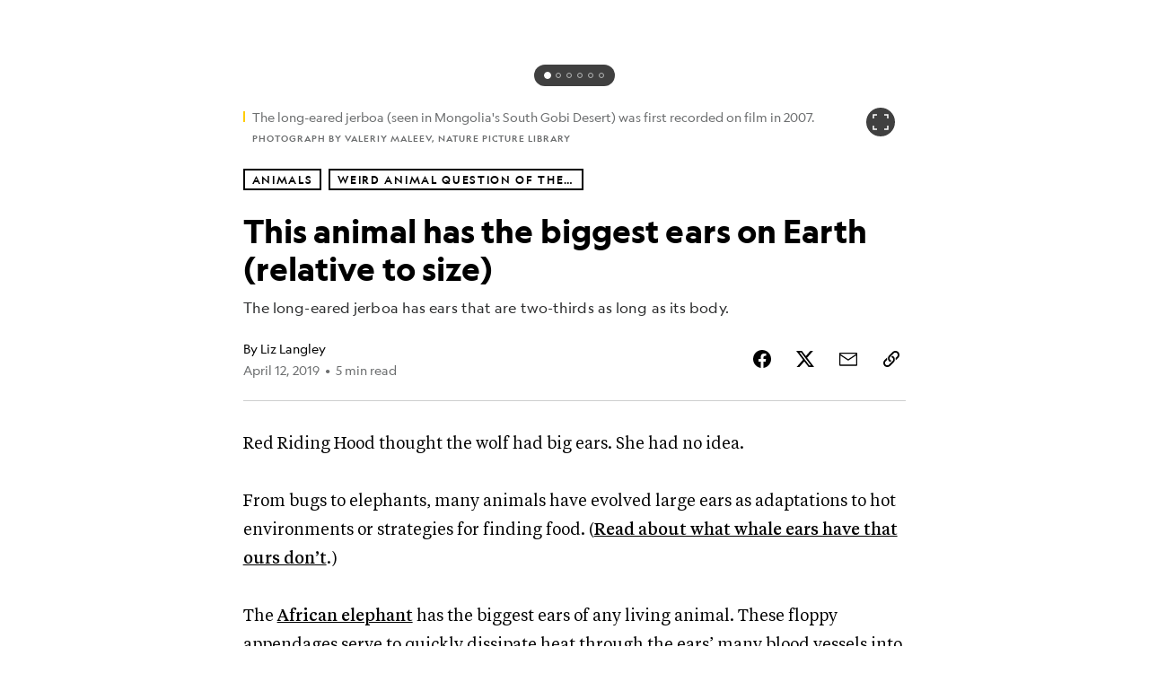

--- FILE ---
content_type: text/html; charset=utf-8
request_url: https://www.nationalgeographic.com/animals/article/biggest-ears-elephants-jerboa-bats
body_size: 74407
content:

        <!doctype html>
        <html lang="en"lang="en">
            <head>
                <!-- NATGEO | b480efd7bf41 | 4614 | 53a58ef4f662ebb9a7340fd8ac045a6010124ae7 | www.nationalgeographic.com | Sat, 17 Jan 2026 23:37:52 GMT -->
                <meta charSet="utf-8" />
                <meta name="viewport" content="width=device-width, initial-scale=1.0, maximum-scale=2.0" />
                <meta http-equiv="x-ua-compatible" content="IE=edge,chrome=1" />
                <meta property="og:locale" content="en_US" />
                <link href="//assets-cdn.nationalgeographic.com" rel="preconnect" />
                <link href="//i.natgeofe.com" rel="preconnect" />
                <link href="//dcf.espn.com" rel="preconnect" />
                <script>__dataLayer={"page":{},"pzn":{},"site":{},"visitor":{"swid":"not applicable"},"pageViewed":false}</script>
                <script src="https://dcf.espn.com/TWDC-DTCI/prod/Bootstrap.js"></script>
                <link rel="preload" href="//assets-cdn.nationalgeographic.com/natgeo/53a58ef4f662-release-01-06-2026.3/client/natgeo/css/fusion-df456d9d.css" as="style" />
                
                <link data-react-helmet="true" rel="stylesheet" href="//assets-cdn.nationalgeographic.com/natgeo/53a58ef4f662-release-01-06-2026.3/client/natgeo/css/fusion-df456d9d.css"/><link data-react-helmet="true" rel="stylesheet" href="//assets-cdn.nationalgeographic.com/natgeo/53a58ef4f662-release-01-06-2026.3/client/natgeo/css/1240-c06f5a99.css"/><link data-react-helmet="true" rel="stylesheet" href="//assets-cdn.nationalgeographic.com/natgeo/53a58ef4f662-release-01-06-2026.3/client/natgeo/css/natgeo-cc114915.css"/><link data-react-helmet="true" rel="stylesheet" href="//assets-cdn.nationalgeographic.com/natgeo/53a58ef4f662-release-01-06-2026.3/client/natgeo/css/6486-e2970fa3.css"/><link data-react-helmet="true" rel="stylesheet" href="//assets-cdn.nationalgeographic.com/natgeo/53a58ef4f662-release-01-06-2026.3/client/natgeo/css/5452-9b1e3d4a.css"/><link data-react-helmet="true" rel="stylesheet" href="//assets-cdn.nationalgeographic.com/natgeo/53a58ef4f662-release-01-06-2026.3/client/natgeo/css/1156-07c56ce0.css"/><link data-react-helmet="true" rel="stylesheet" href="//assets-cdn.nationalgeographic.com/natgeo/53a58ef4f662-release-01-06-2026.3/client/natgeo/css/7216-47ae56b4.css"/><link data-react-helmet="true" rel="stylesheet" href="//assets-cdn.nationalgeographic.com/natgeo/53a58ef4f662-release-01-06-2026.3/client/natgeo/css/3021-807ed69a.css"/><link data-react-helmet="true" rel="stylesheet" href="//assets-cdn.nationalgeographic.com/natgeo/53a58ef4f662-release-01-06-2026.3/client/natgeo/css/4629-ca5f1ca6.css"/><link data-react-helmet="true" rel="stylesheet" href="//assets-cdn.nationalgeographic.com/natgeo/53a58ef4f662-release-01-06-2026.3/client/natgeo/css/4162-313cf2d3.css"/><link data-react-helmet="true" rel="stylesheet" href="//assets-cdn.nationalgeographic.com/natgeo/53a58ef4f662-release-01-06-2026.3/client/natgeo/css/9381-fb5623f1.css"/><link data-react-helmet="true" rel="stylesheet" href="//assets-cdn.nationalgeographic.com/natgeo/53a58ef4f662-release-01-06-2026.3/client/natgeo/css/6753-8186ac7c.css"/><link data-react-helmet="true" rel="stylesheet" href="//assets-cdn.nationalgeographic.com/natgeo/53a58ef4f662-release-01-06-2026.3/client/natgeo/css/7023-3cdb29f1.css"/><link data-react-helmet="true" rel="stylesheet" href="//assets-cdn.nationalgeographic.com/natgeo/53a58ef4f662-release-01-06-2026.3/client/natgeo/css/4343-620d6a5d.css"/><link data-react-helmet="true" rel="stylesheet" href="//assets-cdn.nationalgeographic.com/natgeo/53a58ef4f662-release-01-06-2026.3/client/natgeo/css/3097-c359bf25.css"/><link data-react-helmet="true" rel="stylesheet" href="//assets-cdn.nationalgeographic.com/natgeo/53a58ef4f662-release-01-06-2026.3/client/natgeo/css/3050-49b55d40.css"/><link data-react-helmet="true" rel="stylesheet" href="//assets-cdn.nationalgeographic.com/natgeo/53a58ef4f662-release-01-06-2026.3/client/natgeo/css/prismarticle-6625e324.css"/><link data-react-helmet="true" rel="canonical" href="https://www.nationalgeographic.com/animals/article/biggest-ears-elephants-jerboa-bats"/><link data-react-helmet="true" rel="alternate" hreflang="en-us" href="https://www.nationalgeographic.com/animals/article/biggest-ears-elephants-jerboa-bats"/><link data-react-helmet="true" rel="mask-icon" href="https://assets-cdn.nationalgeographic.com/natgeo/static/icons/mask-icon.svg" color="#FFCC00"/><link data-react-helmet="true" rel="shortcut icon" href="https://assets-cdn.nationalgeographic.com/natgeo/static/icons/favicon.ico"/><link data-react-helmet="true" rel="apple-touch-icon" href="https://assets-cdn.nationalgeographic.com/natgeo/static/icons/favicon-32x32.png"/><link data-react-helmet="true" rel="apple-touch-icon-precomposed" sizes="32x32" href="https://assets-cdn.nationalgeographic.com/natgeo/static/icons/favicon-32x32.png"/><link data-react-helmet="true" rel="apple-touch-icon-precomposed" sizes="180x180" href="https://assets-cdn.nationalgeographic.com/natgeo/static/icons/favicon-180x180.png"/>
                <script src="//assets-cdn.nationalgeographic.com/natgeo/53a58ef4f662-release-01-06-2026.3/client/natgeo/runtime-90c50946.js" defer></script><script src="//assets-cdn.nationalgeographic.com/natgeo/53a58ef4f662-release-01-06-2026.3/client/natgeo/1240-f6c10a01.js" defer></script><script src="//assets-cdn.nationalgeographic.com/natgeo/53a58ef4f662-release-01-06-2026.3/client/natgeo/9479-e4570a09.js" defer></script><script src="//assets-cdn.nationalgeographic.com/natgeo/53a58ef4f662-release-01-06-2026.3/client/natgeo/2021-905863b7.js" defer></script><script src="//assets-cdn.nationalgeographic.com/natgeo/53a58ef4f662-release-01-06-2026.3/client/natgeo/7708-bd1924dc.js" defer></script><script src="//assets-cdn.nationalgeographic.com/natgeo/53a58ef4f662-release-01-06-2026.3/client/natgeo/1526-be33e164.js" defer></script><script src="//assets-cdn.nationalgeographic.com/natgeo/53a58ef4f662-release-01-06-2026.3/client/natgeo/192-26b74fd2.js" defer></script><script src="//assets-cdn.nationalgeographic.com/natgeo/53a58ef4f662-release-01-06-2026.3/client/natgeo/6486-dc2248e3.js" defer></script><script src="//assets-cdn.nationalgeographic.com/natgeo/53a58ef4f662-release-01-06-2026.3/client/natgeo/5452-fa570d94.js" defer></script><script src="//assets-cdn.nationalgeographic.com/natgeo/53a58ef4f662-release-01-06-2026.3/client/natgeo/3898-15381dda.js" defer></script><script src="//assets-cdn.nationalgeographic.com/natgeo/53a58ef4f662-release-01-06-2026.3/client/natgeo/9111-ead00aa2.js" defer></script><script src="//assets-cdn.nationalgeographic.com/natgeo/53a58ef4f662-release-01-06-2026.3/client/natgeo/19-7473480a.js" defer></script><script src="//assets-cdn.nationalgeographic.com/natgeo/53a58ef4f662-release-01-06-2026.3/client/natgeo/4257-93222af5.js" defer></script><script src="//assets-cdn.nationalgeographic.com/natgeo/53a58ef4f662-release-01-06-2026.3/client/natgeo/1156-b84be174.js" defer></script><script src="//assets-cdn.nationalgeographic.com/natgeo/53a58ef4f662-release-01-06-2026.3/client/natgeo/7216-dd216f1d.js" defer></script><script src="//assets-cdn.nationalgeographic.com/natgeo/53a58ef4f662-release-01-06-2026.3/client/natgeo/1636-bdbfbba4.js" defer></script><script src="//assets-cdn.nationalgeographic.com/natgeo/53a58ef4f662-release-01-06-2026.3/client/natgeo/3021-95851376.js" defer></script><script src="//assets-cdn.nationalgeographic.com/natgeo/53a58ef4f662-release-01-06-2026.3/client/natgeo/8330-0b99e529.js" defer></script><script src="//assets-cdn.nationalgeographic.com/natgeo/53a58ef4f662-release-01-06-2026.3/client/natgeo/4629-5554421d.js" defer></script><script src="//assets-cdn.nationalgeographic.com/natgeo/53a58ef4f662-release-01-06-2026.3/client/natgeo/4162-0cf9c48d.js" defer></script><script src="//assets-cdn.nationalgeographic.com/natgeo/53a58ef4f662-release-01-06-2026.3/client/natgeo/9381-59a105c6.js" defer></script><script src="//assets-cdn.nationalgeographic.com/natgeo/53a58ef4f662-release-01-06-2026.3/client/natgeo/6753-3e892efd.js" defer></script><script src="//assets-cdn.nationalgeographic.com/natgeo/53a58ef4f662-release-01-06-2026.3/client/natgeo/4343-76cbbe67.js" defer></script><script src="//assets-cdn.nationalgeographic.com/natgeo/53a58ef4f662-release-01-06-2026.3/client/natgeo/3097-28375b13.js" defer></script><script src="//assets-cdn.nationalgeographic.com/natgeo/53a58ef4f662-release-01-06-2026.3/client/natgeo/3050-01c5cd88.js" defer></script>
                <link rel="prefetch" href="//assets-cdn.nationalgeographic.com/natgeo/53a58ef4f662-release-01-06-2026.3/client/natgeo/_manifest.js" as="script" /><link rel="prefetch" href="//assets-cdn.nationalgeographic.com/natgeo/53a58ef4f662-release-01-06-2026.3/client/natgeo/natgeo-49d09626.js" as="script" />
<link rel="prefetch" href="//assets-cdn.nationalgeographic.com/natgeo/53a58ef4f662-release-01-06-2026.3/client/natgeo/prismarticle-8aed1c9e.js" as="script" />
                <title data-react-helmet="true">This animal has the biggest ears on Earth (relative to size) | National Geographic</title>
                <meta data-react-helmet="true" name="title" content="This animal has the biggest ears on Earth (relative to size) | National Geographic"/><meta data-react-helmet="true" name="description" content="The long-eared jerboa has ears that are two-thirds as long as its body."/><meta data-react-helmet="true" name="medium" content="website"/><meta data-react-helmet="true" name="guid" content="drn:src:natgeo:unison::prod:ce3c36a7-4948-49ba-97a9-ba0442c06508"/><meta data-react-helmet="true" property="og:site_name" content="Animals"/><meta data-react-helmet="true" property="og:title" content="This animal has the biggest ears on Earth (relative to size)"/><meta data-react-helmet="true" property="og:description" content="The long-eared jerboa has ears that are two-thirds as long as its body."/><meta data-react-helmet="true" property="og:url" content="https://www.nationalgeographic.com/animals/article/biggest-ears-elephants-jerboa-bats"/><meta data-react-helmet="true" property="og:image" content="https://i.natgeofe.com/n/700bbc8b-7c82-488d-971a-920f20829bf1/01-animals-big-ears-01603492_16x9.jpg?w=1200"/><meta data-react-helmet="true" property="og:image:width" content="1200"/><meta data-react-helmet="true" property="og:image:height" content="675"/><meta data-react-helmet="true" property="og:type" content="article"/><meta data-react-helmet="true" name="referrer" content="origin"/><meta data-react-helmet="true" name="theme-color" content="#ffffff"/><meta data-react-helmet="true" name="tax:audiences" content="General"/><meta data-react-helmet="true" name="tax:concepts" content/><meta data-react-helmet="true" name="tax:events" content/><meta data-react-helmet="true" name="tax:firstSubject" content="Elephants"/><meta data-react-helmet="true" name="tax:genres" content="Photo Gallery, News"/><meta data-react-helmet="true" name="tax:locations" content/><meta data-react-helmet="true" name="tax:organizations" content/><meta data-react-helmet="true" name="tax:otherSubjects" content="Rodents, Bats, Moths, Fennec Fox, Adaptations, Hearing, Black-Tailed Jackrabbit"/><meta data-react-helmet="true" name="tax:people" content/><meta data-react-helmet="true" name="tax:series" content="Weird Animal Question of the Week"/><meta data-react-helmet="true" name="tax:source" content="Animals"/><meta data-react-helmet="true" name="twitter:site" content="@NatGeo"/><meta data-react-helmet="true" name="twitter:title" content="This animal has the biggest ears on Earth (relative to size)"/><meta data-react-helmet="true" name="twitter:description" content="The long-eared jerboa has ears that are two-thirds as long as its body."/><meta data-react-helmet="true" name="twitter:url" content="https://www.nationalgeographic.com/animals/article/biggest-ears-elephants-jerboa-bats"/><meta data-react-helmet="true" name="twitter:image:src" content="https://i.natgeofe.com/n/700bbc8b-7c82-488d-971a-920f20829bf1/01-animals-big-ears-01603492_16x9.jpg?w=1200"/><meta data-react-helmet="true" name="twitter:card" content="summary_large_image"/><meta data-react-helmet="true" name="twitter:creator" content="@NatGeo"/><meta data-react-helmet="true" name="twitter:image:alt" content="This animal has the biggest ears on Earth (relative to size)"/><meta data-react-helmet="true" name="twitter:app:id:iphone" content="418671597"/><meta data-react-helmet="true" name="twitter:app:name:iphone" content="National Geographic"/><meta data-react-helmet="true" name="twitter:app:id:googleplay" content="com.natgeomobile.ngmagazine"/><meta data-react-helmet="true" name="twitter:app:name:googleplay" content="National Geographic"/><meta data-react-helmet="true" name="robots" content="max-image-preview:large"/><meta data-react-helmet="true" name="article:published_time" content="01-17-2026"/><meta data-react-helmet="true" name="article:modified_time" content="05-04-2021"/><meta data-react-helmet="true" name="article:section" content="Animals"/><meta data-react-helmet="true" name="article:publisher" content="https://www.facebook.com/natgeo"/>
                <script data-react-helmet="true" async="true" src="https://scripts.webcontentassessor.com/scripts/340714530193d9627afecb7a2bab115079ee90db012cba398ac76b3339880fdc"></script><script data-react-helmet="true" type="application/ld+json">{"@context":"https://schema.org","@graph":[{"@type":"NewsMediaOrganization","@id":"https://www.nationalgeographic.com/animals/article/biggest-ears-elephants-jerboa-bats#organization","name":"National Geographic","url":"https://www.nationalgeographic.com/","sameAs":["https://en.wikipedia.org/wiki/National_Geographic","https://www.facebook.com/natgeo","https://x.com/NatGeo","https://www.instagram.com/natgeo/","https://www.linkedin.com/company/national-geographic/"],"logo":{"@type":"ImageObject","@id":"https://www.nationalgeographic.com/animals/article/biggest-ears-elephants-jerboa-bats#logo","url":"https://assets-cdn.nationalgeographic.com/natgeo/static/default.NG.logo.dark.jpg","contentUrl":"https://assets-cdn.nationalgeographic.com/natgeo/static/default.NG.logo.dark.jpg","width":600,"height":60}},{"@type":"WebSite","@id":"https://www.nationalgeographic.com/#website","url":"https://www.nationalgeographic.com/","name":"National Geographic","publisher":{"@id":"https://www.nationalgeographic.com/animals/article/biggest-ears-elephants-jerboa-bats#organization"},"inLanguage":"en"},{"@type":"WebPage","@id":"https://www.nationalgeographic.com/animals/article/biggest-ears-elephants-jerboa-bats#webpage","url":"https://www.nationalgeographic.com/animals/article/biggest-ears-elephants-jerboa-bats","name":"This animal has the biggest ears on Earth (relative to size)","description":"The long-eared jerboa has ears that are two-thirds as long as its body.","isPartOf":{"@id":"https://www.nationalgeographic.com/#website"},"breadcrumb":{"@id":"https://www.nationalgeographic.com/animals/article/biggest-ears-elephants-jerboa-bats#breadcrumb"},"datePublished":"2019-04-12T15:19:00.000Z","inLanguage":"en","dateModified":"2021-05-04T15:05:22.574Z"},{"@type":"BreadcrumbList","@id":"https://www.nationalgeographic.com/animals/article/biggest-ears-elephants-jerboa-bats#breadcrumb","itemListElement":[{"@type":"ListItem","position":1,"name":"Home","item":"https://www.nationalgeographic.com/"},{"@type":"ListItem","position":2,"name":"Animals","item":"https://www.nationalgeographic.com/animals/"},{"@type":"ListItem","position":3,"name":"This animal has the biggest ears on Earth (relative to size)","item":"https://www.nationalgeographic.com/animals/article/biggest-ears-elephants-jerboa-bats"}]},{"@type":"Person","@id":"https://www.nationalgeographic.com/animals/article/biggest-ears-elephants-jerboa-bats#person-0","name":"Liz Langley"},{"@type":"NewsArticle","@id":"https://www.nationalgeographic.com/animals/article/biggest-ears-elephants-jerboa-bats#article","isPartOf":{"@id":"https://www.nationalgeographic.com/animals/article/biggest-ears-elephants-jerboa-bats#webpage"},"mainEntityOfPage":{"@id":"https://www.nationalgeographic.com/animals/article/biggest-ears-elephants-jerboa-bats#webpage"},"headline":"This animal has the biggest ears on Earth (relative to size)","description":"The long-eared jerboa has ears that are two-thirds as long as its body.","publisher":{"@id":"https://www.nationalgeographic.com/animals/article/biggest-ears-elephants-jerboa-bats#organization"},"datePublished":"2019-04-12T15:19:00.000Z","inLanguage":"en","alternativeHeadline":"","dateModified":"2021-05-04T15:05:22.574Z","author":[{"@id":"https://www.nationalgeographic.com/animals/article/biggest-ears-elephants-jerboa-bats#person-0"}],"wordCount":708,"timeRequired":"PT5M","articleSection":"Animals","isAccessibleForFree":true,"keywords":["jerboas","caracals","servals","bat-eared foxes","elephants","rodents","bats","moths","fennec fox","adaptations","hearing","black-tailed jackrabbit"],"hasPart":[{"@id":"https://www.nationalgeographic.com/animals/article/biggest-ears-elephants-jerboa-bats#video-2"}]},{"@type":"VideoObject","@id":"https://www.nationalgeographic.com/animals/article/biggest-ears-elephants-jerboa-bats#video-2","name":"Fennec Foxes: Why Are Their Ears So Big?","publisher":{"@id":"https://www.nationalgeographic.com/animals/article/biggest-ears-elephants-jerboa-bats#organization"},"isPartOf":{"@id":"https://www.nationalgeographic.com/animals/article/biggest-ears-elephants-jerboa-bats#article"},"description":"Fennec foxes are the smallest of the fox species ... but their ears can grow to be half the size of their bodies.","uploadDate":"2017-02-13T20:49:51.000Z","thumbnailUrl":"https://i.natgeofe.com/n/54a1bddc-b090-441f-a7e6-2a7edcf7f716/0000015a-393c-d7df-a9df-ffbcf8c60000.jpg","duration":"PT0M38S"}]}</script>
                
                <script data-nr-type="legacy" data-nr-pct="100">(() => {function gc(n){n=document.cookie.match("(^|;) ?"+n+"=([^;]*)(;|$)");return n?n[2]:null}function sc(n){document.cookie=n}function smpl(n){n/=100;return!!n&&Math.random()<=n}var _nr=!1,_nrCookie=gc("_nr");null!==_nrCookie?"1"===_nrCookie&&(_nr=!0):smpl(100)?(_nr=!0,sc("_nr=1; path=/")):(_nr=!1,sc("_nr=0; path=/"));_nr && (() => {;window.NREUM||(NREUM={});NREUM.init={distributed_tracing:{enabled:true},privacy:{cookies_enabled:true},ajax:{deny_list:["bam.nr-data.net"]}};;NREUM.info = {"beacon":"bam.nr-data.net","errorBeacon":"bam.nr-data.net","sa":1,"licenseKey":"5985ced6ff","applicationID":"703643455"};__nr_require=function(t,e,n){function r(n){if(!e[n]){var o=e[n]={exports:{}};t[n][0].call(o.exports,function(e){var o=t[n][1][e];return r(o||e)},o,o.exports)}return e[n].exports}if("function"==typeof __nr_require)return __nr_require;for(var o=0;o<n.length;o++)r(n[o]);return r}({1:[function(t,e,n){function r(t){try{s.console&&console.log(t)}catch(e){}}var o,i=t("ee"),a=t(31),s={};try{o=localStorage.getItem("__nr_flags").split(","),console&&"function"==typeof console.log&&(s.console=!0,o.indexOf("dev")!==-1&&(s.dev=!0),o.indexOf("nr_dev")!==-1&&(s.nrDev=!0))}catch(c){}s.nrDev&&i.on("internal-error",function(t){r(t.stack)}),s.dev&&i.on("fn-err",function(t,e,n){r(n.stack)}),s.dev&&(r("NR AGENT IN DEVELOPMENT MODE"),r("flags: "+a(s,function(t,e){return t}).join(", ")))},{}],2:[function(t,e,n){function r(t,e,n,r,s){try{l?l-=1:o(s||new UncaughtException(t,e,n),!0)}catch(f){try{i("ierr",[f,c.now(),!0])}catch(d){}}return"function"==typeof u&&u.apply(this,a(arguments))}function UncaughtException(t,e,n){this.message=t||"Uncaught error with no additional information",this.sourceURL=e,this.line=n}function o(t,e){var n=e?null:c.now();i("err",[t,n])}var i=t("handle"),a=t(32),s=t("ee"),c=t("loader"),f=t("gos"),u=window.onerror,d=!1,p="nr@seenError";if(!c.disabled){var l=0;c.features.err=!0,t(1),window.onerror=r;try{throw new Error}catch(h){"stack"in h&&(t(14),t(13),"addEventListener"in window&&t(7),c.xhrWrappable&&t(15),d=!0)}s.on("fn-start",function(t,e,n){d&&(l+=1)}),s.on("fn-err",function(t,e,n){d&&!n[p]&&(f(n,p,function(){return!0}),this.thrown=!0,o(n))}),s.on("fn-end",function(){d&&!this.thrown&&l>0&&(l-=1)}),s.on("internal-error",function(t){i("ierr",[t,c.now(),!0])})}},{}],3:[function(t,e,n){var r=t("loader");r.disabled||(r.features.ins=!0)},{}],4:[function(t,e,n){function r(){U++,L=g.hash,this[u]=y.now()}function o(){U--,g.hash!==L&&i(0,!0);var t=y.now();this[h]=~~this[h]+t-this[u],this[d]=t}function i(t,e){E.emit("newURL",[""+g,e])}function a(t,e){t.on(e,function(){this[e]=y.now()})}var s="-start",c="-end",f="-body",u="fn"+s,d="fn"+c,p="cb"+s,l="cb"+c,h="jsTime",m="fetch",v="addEventListener",w=window,g=w.location,y=t("loader");if(w[v]&&y.xhrWrappable&&!y.disabled){var x=t(11),b=t(12),E=t(9),R=t(7),O=t(14),T=t(8),S=t(15),P=t(10),M=t("ee"),C=M.get("tracer"),N=t(23);t(17),y.features.spa=!0;var L,U=0;M.on(u,r),b.on(p,r),P.on(p,r),M.on(d,o),b.on(l,o),P.on(l,o),M.buffer([u,d,"xhr-resolved"]),R.buffer([u]),O.buffer(["setTimeout"+c,"clearTimeout"+s,u]),S.buffer([u,"new-xhr","send-xhr"+s]),T.buffer([m+s,m+"-done",m+f+s,m+f+c]),E.buffer(["newURL"]),x.buffer([u]),b.buffer(["propagate",p,l,"executor-err","resolve"+s]),C.buffer([u,"no-"+u]),P.buffer(["new-jsonp","cb-start","jsonp-error","jsonp-end"]),a(T,m+s),a(T,m+"-done"),a(P,"new-jsonp"),a(P,"jsonp-end"),a(P,"cb-start"),E.on("pushState-end",i),E.on("replaceState-end",i),w[v]("hashchange",i,N(!0)),w[v]("load",i,N(!0)),w[v]("popstate",function(){i(0,U>1)},N(!0))}},{}],5:[function(t,e,n){function r(){var t=new PerformanceObserver(function(t,e){var n=t.getEntries();s(v,[n])});try{t.observe({entryTypes:["resource"]})}catch(e){}}function o(t){if(s(v,[window.performance.getEntriesByType(w)]),window.performance["c"+p])try{window.performance[h](m,o,!1)}catch(t){}else try{window.performance[h]("webkit"+m,o,!1)}catch(t){}}function i(t){}if(window.performance&&window.performance.timing&&window.performance.getEntriesByType){var a=t("ee"),s=t("handle"),c=t(14),f=t(13),u=t(6),d=t(23),p="learResourceTimings",l="addEventListener",h="removeEventListener",m="resourcetimingbufferfull",v="bstResource",w="resource",g="-start",y="-end",x="fn"+g,b="fn"+y,E="bstTimer",R="pushState",O=t("loader");if(!O.disabled){O.features.stn=!0,t(9),"addEventListener"in window&&t(7);var T=NREUM.o.EV;a.on(x,function(t,e){var n=t[0];n instanceof T&&(this.bstStart=O.now())}),a.on(b,function(t,e){var n=t[0];n instanceof T&&s("bst",[n,e,this.bstStart,O.now()])}),c.on(x,function(t,e,n){this.bstStart=O.now(),this.bstType=n}),c.on(b,function(t,e){s(E,[e,this.bstStart,O.now(),this.bstType])}),f.on(x,function(){this.bstStart=O.now()}),f.on(b,function(t,e){s(E,[e,this.bstStart,O.now(),"requestAnimationFrame"])}),a.on(R+g,function(t){this.time=O.now(),this.startPath=location.pathname+location.hash}),a.on(R+y,function(t){s("bstHist",[location.pathname+location.hash,this.startPath,this.time])}),u()?(s(v,[window.performance.getEntriesByType("resource")]),r()):l in window.performance&&(window.performance["c"+p]?window.performance[l](m,o,d(!1)):window.performance[l]("webkit"+m,o,d(!1))),document[l]("scroll",i,d(!1)),document[l]("keypress",i,d(!1)),document[l]("click",i,d(!1))}}},{}],6:[function(t,e,n){e.exports=function(){return"PerformanceObserver"in window&&"function"==typeof window.PerformanceObserver}},{}],7:[function(t,e,n){function r(t){for(var e=t;e&&!e.hasOwnProperty(u);)e=Object.getPrototypeOf(e);e&&o(e)}function o(t){s.inPlace(t,[u,d],"-",i)}function i(t,e){return t[1]}var a=t("ee").get("events"),s=t("wrap-function")(a,!0),c=t("gos"),f=XMLHttpRequest,u="addEventListener",d="removeEventListener";e.exports=a,"getPrototypeOf"in Object?(r(document),r(window),r(f.prototype)):f.prototype.hasOwnProperty(u)&&(o(window),o(f.prototype)),a.on(u+"-start",function(t,e){var n=t[1];if(null!==n&&("function"==typeof n||"object"==typeof n)){var r=c(n,"nr@wrapped",function(){function t(){if("function"==typeof n.handleEvent)return n.handleEvent.apply(n,arguments)}var e={object:t,"function":n}[typeof n];return e?s(e,"fn-",null,e.name||"anonymous"):n});this.wrapped=t[1]=r}}),a.on(d+"-start",function(t){t[1]=this.wrapped||t[1]})},{}],8:[function(t,e,n){function r(t,e,n){var r=t[e];"function"==typeof r&&(t[e]=function(){var t=i(arguments),e={};o.emit(n+"before-start",[t],e);var a;e[m]&&e[m].dt&&(a=e[m].dt);var s=r.apply(this,t);return o.emit(n+"start",[t,a],s),s.then(function(t){return o.emit(n+"end",[null,t],s),t},function(t){throw o.emit(n+"end",[t],s),t})})}var o=t("ee").get("fetch"),i=t(32),a=t(31);e.exports=o;var s=window,c="fetch-",f=c+"body-",u=["arrayBuffer","blob","json","text","formData"],d=s.Request,p=s.Response,l=s.fetch,h="prototype",m="nr@context";d&&p&&l&&(a(u,function(t,e){r(d[h],e,f),r(p[h],e,f)}),r(s,"fetch",c),o.on(c+"end",function(t,e){var n=this;if(e){var r=e.headers.get("content-length");null!==r&&(n.rxSize=r),o.emit(c+"done",[null,e],n)}else o.emit(c+"done",[t],n)}))},{}],9:[function(t,e,n){var r=t("ee").get("history"),o=t("wrap-function")(r);e.exports=r;var i=window.history&&window.history.constructor&&window.history.constructor.prototype,a=window.history;i&&i.pushState&&i.replaceState&&(a=i),o.inPlace(a,["pushState","replaceState"],"-")},{}],10:[function(t,e,n){function r(t){function e(){f.emit("jsonp-end",[],l),t.removeEventListener("load",e,c(!1)),t.removeEventListener("error",n,c(!1))}function n(){f.emit("jsonp-error",[],l),f.emit("jsonp-end",[],l),t.removeEventListener("load",e,c(!1)),t.removeEventListener("error",n,c(!1))}var r=t&&"string"==typeof t.nodeName&&"script"===t.nodeName.toLowerCase();if(r){var o="function"==typeof t.addEventListener;if(o){var a=i(t.src);if(a){var d=s(a),p="function"==typeof d.parent[d.key];if(p){var l={};u.inPlace(d.parent,[d.key],"cb-",l),t.addEventListener("load",e,c(!1)),t.addEventListener("error",n,c(!1)),f.emit("new-jsonp",[t.src],l)}}}}}function o(){return"addEventListener"in window}function i(t){var e=t.match(d);return e?e[1]:null}function a(t,e){var n=t.match(l),r=n[1],o=n[3];return o?a(o,e[r]):e[r]}function s(t){var e=t.match(p);return e&&e.length>=3?{key:e[2],parent:a(e[1],window)}:{key:t,parent:window}}var c=t(23),f=t("ee").get("jsonp"),u=t("wrap-function")(f);if(e.exports=f,o()){var d=/[?&](?:callback|cb)=([^&#]+)/,p=/(.*).([^.]+)/,l=/^(w+)(.|$)(.*)$/,h=["appendChild","insertBefore","replaceChild"];Node&&Node.prototype&&Node.prototype.appendChild?u.inPlace(Node.prototype,h,"dom-"):(u.inPlace(HTMLElement.prototype,h,"dom-"),u.inPlace(HTMLHeadElement.prototype,h,"dom-"),u.inPlace(HTMLBodyElement.prototype,h,"dom-")),f.on("dom-start",function(t){r(t[0])})}},{}],11:[function(t,e,n){var r=t("ee").get("mutation"),o=t("wrap-function")(r),i=NREUM.o.MO;e.exports=r,i&&(window.MutationObserver=function(t){return this instanceof i?new i(o(t,"fn-")):i.apply(this,arguments)},MutationObserver.prototype=i.prototype)},{}],12:[function(t,e,n){function r(t){var e=i.context(),n=s(t,"executor-",e,null,!1),r=new f(n);return i.context(r).getCtx=function(){return e},r}var o=t("wrap-function"),i=t("ee").get("promise"),a=t("ee").getOrSetContext,s=o(i),c=t(31),f=NREUM.o.PR;e.exports=i,f&&(window.Promise=r,["all","race"].forEach(function(t){var e=f[t];f[t]=function(n){function r(t){return function(){i.emit("propagate",[null,!o],a,!1,!1),o=o||!t}}var o=!1;c(n,function(e,n){Promise.resolve(n).then(r("all"===t),r(!1))});var a=e.apply(f,arguments),s=f.resolve(a);return s}}),["resolve","reject"].forEach(function(t){var e=f[t];f[t]=function(t){var n=e.apply(f,arguments);return t!==n&&i.emit("propagate",[t,!0],n,!1,!1),n}}),f.prototype["catch"]=function(t){return this.then(null,t)},f.prototype=Object.create(f.prototype,{constructor:{value:r}}),c(Object.getOwnPropertyNames(f),function(t,e){try{r[e]=f[e]}catch(n){}}),o.wrapInPlace(f.prototype,"then",function(t){return function(){var e=this,n=o.argsToArray.apply(this,arguments),r=a(e);r.promise=e,n[0]=s(n[0],"cb-",r,null,!1),n[1]=s(n[1],"cb-",r,null,!1);var c=t.apply(this,n);return r.nextPromise=c,i.emit("propagate",[e,!0],c,!1,!1),c}}),i.on("executor-start",function(t){t[0]=s(t[0],"resolve-",this,null,!1),t[1]=s(t[1],"resolve-",this,null,!1)}),i.on("executor-err",function(t,e,n){t[1](n)}),i.on("cb-end",function(t,e,n){i.emit("propagate",[n,!0],this.nextPromise,!1,!1)}),i.on("propagate",function(t,e,n){this.getCtx&&!e||(this.getCtx=function(){if(t instanceof Promise)var e=i.context(t);return e&&e.getCtx?e.getCtx():this})}),r.toString=function(){return""+f})},{}],13:[function(t,e,n){var r=t("ee").get("raf"),o=t("wrap-function")(r),i="equestAnimationFrame";e.exports=r,o.inPlace(window,["r"+i,"mozR"+i,"webkitR"+i,"msR"+i],"raf-"),r.on("raf-start",function(t){t[0]=o(t[0],"fn-")})},{}],14:[function(t,e,n){function r(t,e,n){t[0]=a(t[0],"fn-",null,n)}function o(t,e,n){this.method=n,this.timerDuration=isNaN(t[1])?0:+t[1],t[0]=a(t[0],"fn-",this,n)}var i=t("ee").get("timer"),a=t("wrap-function")(i),s="setTimeout",c="setInterval",f="clearTimeout",u="-start",d="-";e.exports=i,a.inPlace(window,[s,"setImmediate"],s+d),a.inPlace(window,[c],c+d),a.inPlace(window,[f,"clearImmediate"],f+d),i.on(c+u,r),i.on(s+u,o)},{}],15:[function(t,e,n){function r(t,e){d.inPlace(e,["onreadystatechange"],"fn-",s)}function o(){var t=this,e=u.context(t);t.readyState>3&&!e.resolved&&(e.resolved=!0,u.emit("xhr-resolved",[],t)),d.inPlace(t,y,"fn-",s)}function i(t){x.push(t),m&&(E?E.then(a):w?w(a):(R=-R,O.data=R))}function a(){for(var t=0;t<x.length;t++)r([],x[t]);x.length&&(x=[])}function s(t,e){return e}function c(t,e){for(var n in t)e[n]=t[n];return e}t(7);var f=t("ee"),u=f.get("xhr"),d=t("wrap-function")(u),p=t(23),l=NREUM.o,h=l.XHR,m=l.MO,v=l.PR,w=l.SI,g="readystatechange",y=["onload","onerror","onabort","onloadstart","onloadend","onprogress","ontimeout"],x=[];e.exports=u;var b=window.XMLHttpRequest=function(t){var e=new h(t);try{u.emit("new-xhr",[e],e),e.addEventListener(g,o,p(!1))}catch(n){try{u.emit("internal-error",[n])}catch(r){}}return e};if(c(h,b),b.prototype=h.prototype,d.inPlace(b.prototype,["open","send"],"-xhr-",s),u.on("send-xhr-start",function(t,e){r(t,e),i(e)}),u.on("open-xhr-start",r),m){var E=v&&v.resolve();if(!w&&!v){var R=1,O=document.createTextNode(R);new m(a).observe(O,{characterData:!0})}}else f.on("fn-end",function(t){t[0]&&t[0].type===g||a()})},{}],16:[function(t,e,n){function r(t){if(!s(t))return null;var e=window.NREUM;if(!e.loader_config)return null;var n=(e.loader_config.accountID||"").toString()||null,r=(e.loader_config.agentID||"").toString()||null,f=(e.loader_config.trustKey||"").toString()||null;if(!n||!r)return null;var h=l.generateSpanId(),m=l.generateTraceId(),v=Date.now(),w={spanId:h,traceId:m,timestamp:v};return(t.sameOrigin||c(t)&&p())&&(w.traceContextParentHeader=o(h,m),w.traceContextStateHeader=i(h,v,n,r,f)),(t.sameOrigin&&!u()||!t.sameOrigin&&c(t)&&d())&&(w.newrelicHeader=a(h,m,v,n,r,f)),w}function o(t,e){return"00-"+e+"-"+t+"-01"}function i(t,e,n,r,o){var i=0,a="",s=1,c="",f="";return o+"@nr="+i+"-"+s+"-"+n+"-"+r+"-"+t+"-"+a+"-"+c+"-"+f+"-"+e}function a(t,e,n,r,o,i){var a="btoa"in window&&"function"==typeof window.btoa;if(!a)return null;var s={v:[0,1],d:{ty:"Browser",ac:r,ap:o,id:t,tr:e,ti:n}};return i&&r!==i&&(s.d.tk=i),btoa(JSON.stringify(s))}function s(t){return f()&&c(t)}function c(t){var e=!1,n={};if("init"in NREUM&&"distributed_tracing"in NREUM.init&&(n=NREUM.init.distributed_tracing),t.sameOrigin)e=!0;else if(n.allowed_origins instanceof Array)for(var r=0;r<n.allowed_origins.length;r++){var o=h(n.allowed_origins[r]);if(t.hostname===o.hostname&&t.protocol===o.protocol&&t.port===o.port){e=!0;break}}return e}function f(){return"init"in NREUM&&"distributed_tracing"in NREUM.init&&!!NREUM.init.distributed_tracing.enabled}function u(){return"init"in NREUM&&"distributed_tracing"in NREUM.init&&!!NREUM.init.distributed_tracing.exclude_newrelic_header}function d(){return"init"in NREUM&&"distributed_tracing"in NREUM.init&&NREUM.init.distributed_tracing.cors_use_newrelic_header!==!1}function p(){return"init"in NREUM&&"distributed_tracing"in NREUM.init&&!!NREUM.init.distributed_tracing.cors_use_tracecontext_headers}var l=t(28),h=t(18);e.exports={generateTracePayload:r,shouldGenerateTrace:s}},{}],17:[function(t,e,n){function r(t){var e=this.params,n=this.metrics;if(!this.ended){this.ended=!0;for(var r=0;r<p;r++)t.removeEventListener(d[r],this.listener,!1);return e.protocol&&"data"===e.protocol?void g("Ajax/DataUrl/Excluded"):void(e.aborted||(n.duration=a.now()-this.startTime,this.loadCaptureCalled||4!==t.readyState?null==e.status&&(e.status=0):i(this,t),n.cbTime=this.cbTime,s("xhr",[e,n,this.startTime,this.endTime,"xhr"],this)))}}function o(t,e){var n=c(e),r=t.params;r.hostname=n.hostname,r.port=n.port,r.protocol=n.protocol,r.host=n.hostname+":"+n.port,r.pathname=n.pathname,t.parsedOrigin=n,t.sameOrigin=n.sameOrigin}function i(t,e){t.params.status=e.status;var n=v(e,t.lastSize);if(n&&(t.metrics.rxSize=n),t.sameOrigin){var r=e.getResponseHeader("X-NewRelic-App-Data");r&&(t.params.cat=r.split(", ").pop())}t.loadCaptureCalled=!0}var a=t("loader");if(a.xhrWrappable&&!a.disabled){var s=t("handle"),c=t(18),f=t(16).generateTracePayload,u=t("ee"),d=["load","error","abort","timeout"],p=d.length,l=t("id"),h=t(24),m=t(22),v=t(19),w=t(23),g=t(25).recordSupportability,y=NREUM.o.REQ,x=window.XMLHttpRequest;a.features.xhr=!0,t(15),t(8),u.on("new-xhr",function(t){var e=this;e.totalCbs=0,e.called=0,e.cbTime=0,e.end=r,e.ended=!1,e.xhrGuids={},e.lastSize=null,e.loadCaptureCalled=!1,e.params=this.params||{},e.metrics=this.metrics||{},t.addEventListener("load",function(n){i(e,t)},w(!1)),h&&(h>34||h<10)||t.addEventListener("progress",function(t){e.lastSize=t.loaded},w(!1))}),u.on("open-xhr-start",function(t){this.params={method:t[0]},o(this,t[1]),this.metrics={}}),u.on("open-xhr-end",function(t,e){"loader_config"in NREUM&&"xpid"in NREUM.loader_config&&this.sameOrigin&&e.setRequestHeader("X-NewRelic-ID",NREUM.loader_config.xpid);var n=f(this.parsedOrigin);if(n){var r=!1;n.newrelicHeader&&(e.setRequestHeader("newrelic",n.newrelicHeader),r=!0),n.traceContextParentHeader&&(e.setRequestHeader("traceparent",n.traceContextParentHeader),n.traceContextStateHeader&&e.setRequestHeader("tracestate",n.traceContextStateHeader),r=!0),r&&(this.dt=n)}}),u.on("send-xhr-start",function(t,e){var n=this.metrics,r=t[0],o=this;if(n&&r){var i=m(r);i&&(n.txSize=i)}this.startTime=a.now(),this.listener=function(t){try{"abort"!==t.type||o.loadCaptureCalled||(o.params.aborted=!0),("load"!==t.type||o.called===o.totalCbs&&(o.onloadCalled||"function"!=typeof e.onload))&&o.end(e)}catch(n){try{u.emit("internal-error",[n])}catch(r){}}};for(var s=0;s<p;s++)e.addEventListener(d[s],this.listener,w(!1))}),u.on("xhr-cb-time",function(t,e,n){this.cbTime+=t,e?this.onloadCalled=!0:this.called+=1,this.called!==this.totalCbs||!this.onloadCalled&&"function"==typeof n.onload||this.end(n)}),u.on("xhr-load-added",function(t,e){var n=""+l(t)+!!e;this.xhrGuids&&!this.xhrGuids[n]&&(this.xhrGuids[n]=!0,this.totalCbs+=1)}),u.on("xhr-load-removed",function(t,e){var n=""+l(t)+!!e;this.xhrGuids&&this.xhrGuids[n]&&(delete this.xhrGuids[n],this.totalCbs-=1)}),u.on("xhr-resolved",function(){this.endTime=a.now()}),u.on("addEventListener-end",function(t,e){e instanceof x&&"load"===t[0]&&u.emit("xhr-load-added",[t[1],t[2]],e)}),u.on("removeEventListener-end",function(t,e){e instanceof x&&"load"===t[0]&&u.emit("xhr-load-removed",[t[1],t[2]],e)}),u.on("fn-start",function(t,e,n){e instanceof x&&("onload"===n&&(this.onload=!0),("load"===(t[0]&&t[0].type)||this.onload)&&(this.xhrCbStart=a.now()))}),u.on("fn-end",function(t,e){this.xhrCbStart&&u.emit("xhr-cb-time",[a.now()-this.xhrCbStart,this.onload,e],e)}),u.on("fetch-before-start",function(t){function e(t,e){var n=!1;return e.newrelicHeader&&(t.set("newrelic",e.newrelicHeader),n=!0),e.traceContextParentHeader&&(t.set("traceparent",e.traceContextParentHeader),e.traceContextStateHeader&&t.set("tracestate",e.traceContextStateHeader),n=!0),n}var n,r=t[1]||{};"string"==typeof t[0]?n=t[0]:t[0]&&t[0].url?n=t[0].url:window.URL&&t[0]&&t[0]instanceof URL&&(n=t[0].href),n&&(this.parsedOrigin=c(n),this.sameOrigin=this.parsedOrigin.sameOrigin);var o=f(this.parsedOrigin);if(o&&(o.newrelicHeader||o.traceContextParentHeader))if("string"==typeof t[0]||window.URL&&t[0]&&t[0]instanceof URL){var i={};for(var a in r)i[a]=r[a];i.headers=new Headers(r.headers||{}),e(i.headers,o)&&(this.dt=o),t.length>1?t[1]=i:t.push(i)}else t[0]&&t[0].headers&&e(t[0].headers,o)&&(this.dt=o)}),u.on("fetch-start",function(t,e){this.params={},this.metrics={},this.startTime=a.now(),this.dt=e,t.length>=1&&(this.target=t[0]),t.length>=2&&(this.opts=t[1]);var n,r=this.opts||{},i=this.target;if("string"==typeof i?n=i:"object"==typeof i&&i instanceof y?n=i.url:window.URL&&"object"==typeof i&&i instanceof URL&&(n=i.href),o(this,n),"data"!==this.params.protocol){var s=(""+(i&&i instanceof y&&i.method||r.method||"GET")).toUpperCase();this.params.method=s,this.txSize=m(r.body)||0}}),u.on("fetch-done",function(t,e){if(this.endTime=a.now(),this.params||(this.params={}),"data"===this.params.protocol)return void g("Ajax/DataUrl/Excluded");this.params.status=e?e.status:0;var n;"string"==typeof this.rxSize&&this.rxSize.length>0&&(n=+this.rxSize);var r={txSize:this.txSize,rxSize:n,duration:a.now()-this.startTime};s("xhr",[this.params,r,this.startTime,this.endTime,"fetch"],this)})}},{}],18:[function(t,e,n){var r={};e.exports=function(t){if(t in r)return r[t];if(0===(t||"").indexOf("data:"))return{protocol:"data"};var e=document.createElement("a"),n=window.location,o={};e.href=t,o.port=e.port;var i=e.href.split("://");!o.port&&i[1]&&(o.port=i[1].split("/")[0].split("@").pop().split(":")[1]),o.port&&"0"!==o.port||(o.port="https"===i[0]?"443":"80"),o.hostname=e.hostname||n.hostname,o.pathname=e.pathname,o.protocol=i[0],"/"!==o.pathname.charAt(0)&&(o.pathname="/"+o.pathname);var a=!e.protocol||":"===e.protocol||e.protocol===n.protocol,s=e.hostname===document.domain&&e.port===n.port;return o.sameOrigin=a&&(!e.hostname||s),"/"===o.pathname&&(r[t]=o),o}},{}],19:[function(t,e,n){function r(t,e){var n=t.responseType;return"json"===n&&null!==e?e:"arraybuffer"===n||"blob"===n||"json"===n?o(t.response):"text"===n||""===n||void 0===n?o(t.responseText):void 0}var o=t(22);e.exports=r},{}],20:[function(t,e,n){function r(){}function o(t,e,n,r){return function(){return u.recordSupportability("API/"+e+"/called"),i(t+e,[f.now()].concat(s(arguments)),n?null:this,r),n?void 0:this}}var i=t("handle"),a=t(31),s=t(32),c=t("ee").get("tracer"),f=t("loader"),u=t(25),d=NREUM;"undefined"==typeof window.newrelic&&(newrelic=d);var p=["setPageViewName","setCustomAttribute","setErrorHandler","finished","addToTrace","inlineHit","addRelease"],l="api-",h=l+"ixn-";a(p,function(t,e){d[e]=o(l,e,!0,"api")}),d.addPageAction=o(l,"addPageAction",!0),d.setCurrentRouteName=o(l,"routeName",!0),e.exports=newrelic,d.interaction=function(){return(new r).get()};var m=r.prototype={createTracer:function(t,e){var n={},r=this,o="function"==typeof e;return i(h+"tracer",[f.now(),t,n],r),function(){if(c.emit((o?"":"no-")+"fn-start",[f.now(),r,o],n),o)try{return e.apply(this,arguments)}catch(t){throw c.emit("fn-err",[arguments,this,t],n),t}finally{c.emit("fn-end",[f.now()],n)}}}};a("actionText,setName,setAttribute,save,ignore,onEnd,getContext,end,get".split(","),function(t,e){m[e]=o(h,e)}),newrelic.noticeError=function(t,e){"string"==typeof t&&(t=new Error(t)),u.recordSupportability("API/noticeError/called"),i("err",[t,f.now(),!1,e])}},{}],21:[function(t,e,n){function r(t){if(NREUM.init){for(var e=NREUM.init,n=t.split("."),r=0;r<n.length-1;r++)if(e=e[n[r]],"object"!=typeof e)return;return e=e[n[n.length-1]]}}e.exports={getConfiguration:r}},{}],22:[function(t,e,n){e.exports=function(t){if("string"==typeof t&&t.length)return t.length;if("object"==typeof t){if("undefined"!=typeof ArrayBuffer&&t instanceof ArrayBuffer&&t.byteLength)return t.byteLength;if("undefined"!=typeof Blob&&t instanceof Blob&&t.size)return t.size;if(!("undefined"!=typeof FormData&&t instanceof FormData))try{return JSON.stringify(t).length}catch(e){return}}}},{}],23:[function(t,e,n){var r=!1;try{var o=Object.defineProperty({},"passive",{get:function(){r=!0}});window.addEventListener("testPassive",null,o),window.removeEventListener("testPassive",null,o)}catch(i){}e.exports=function(t){return r?{passive:!0,capture:!!t}:!!t}},{}],24:[function(t,e,n){var r=0,o=navigator.userAgent.match(/Firefox[/s](d+.d+)/);o&&(r=+o[1]),e.exports=r},{}],25:[function(t,e,n){function r(t,e){var n=[a,t,{name:t},e];return i("storeMetric",n,null,"api"),n}function o(t,e){var n=[s,t,{name:t},e];return i("storeEventMetrics",n,null,"api"),n}var i=t("handle"),a="sm",s="cm";e.exports={constants:{SUPPORTABILITY_METRIC:a,CUSTOM_METRIC:s},recordSupportability:r,recordCustom:o}},{}],26:[function(t,e,n){function r(){return s.exists&&performance.now?Math.round(performance.now()):(i=Math.max((new Date).getTime(),i))-a}function o(){return i}var i=(new Date).getTime(),a=i,s=t(33);e.exports=r,e.exports.offset=a,e.exports.getLastTimestamp=o},{}],27:[function(t,e,n){function r(t,e){var n=t.getEntries();n.forEach(function(t){"first-paint"===t.name?l("timing",["fp",Math.floor(t.startTime)]):"first-contentful-paint"===t.name&&l("timing",["fcp",Math.floor(t.startTime)])})}function o(t,e){var n=t.getEntries();if(n.length>0){var r=n[n.length-1];if(f&&f<r.startTime)return;var o=[r],i=a({});i&&o.push(i),l("lcp",o)}}function i(t){t.getEntries().forEach(function(t){t.hadRecentInput||l("cls",[t])})}function a(t){var e=navigator.connection||navigator.mozConnection||navigator.webkitConnection;if(e)return e.type&&(t["net-type"]=e.type),e.effectiveType&&(t["net-etype"]=e.effectiveType),e.rtt&&(t["net-rtt"]=e.rtt),e.downlink&&(t["net-dlink"]=e.downlink),t}function s(t){if(t instanceof w&&!y){var e=Math.round(t.timeStamp),n={type:t.type};a(n),e<=h.now()?n.fid=h.now()-e:e>h.offset&&e<=Date.now()?(e-=h.offset,n.fid=h.now()-e):e=h.now(),y=!0,l("timing",["fi",e,n])}}function c(t){"hidden"===t&&(f=h.now(),l("pageHide",[f]))}if(!("init"in NREUM&&"page_view_timing"in NREUM.init&&"enabled"in NREUM.init.page_view_timing&&NREUM.init.page_view_timing.enabled===!1)){var f,u,d,p,l=t("handle"),h=t("loader"),m=t(30),v=t(23),w=NREUM.o.EV;if("PerformanceObserver"in window&&"function"==typeof window.PerformanceObserver){u=new PerformanceObserver(r);try{u.observe({entryTypes:["paint"]})}catch(g){}d=new PerformanceObserver(o);try{d.observe({entryTypes:["largest-contentful-paint"]})}catch(g){}p=new PerformanceObserver(i);try{p.observe({type:"layout-shift",buffered:!0})}catch(g){}}if("addEventListener"in document){var y=!1,x=["click","keydown","mousedown","pointerdown","touchstart"];x.forEach(function(t){document.addEventListener(t,s,v(!1))})}m(c)}},{}],28:[function(t,e,n){function r(){function t(){return e?15&e[n++]:16*Math.random()|0}var e=null,n=0,r=window.crypto||window.msCrypto;r&&r.getRandomValues&&(e=r.getRandomValues(new Uint8Array(31)));for(var o,i="xxxxxxxx-xxxx-4xxx-yxxx-xxxxxxxxxxxx",a="",s=0;s<i.length;s++)o=i[s],"x"===o?a+=t().toString(16):"y"===o?(o=3&t()|8,a+=o.toString(16)):a+=o;return a}function o(){return a(16)}function i(){return a(32)}function a(t){function e(){return n?15&n[r++]:16*Math.random()|0}var n=null,r=0,o=window.crypto||window.msCrypto;o&&o.getRandomValues&&Uint8Array&&(n=o.getRandomValues(new Uint8Array(t)));for(var i=[],a=0;a<t;a++)i.push(e().toString(16));return i.join("")}e.exports={generateUuid:r,generateSpanId:o,generateTraceId:i}},{}],29:[function(t,e,n){function r(t,e){if(!o)return!1;if(t!==o)return!1;if(!e)return!0;if(!i)return!1;for(var n=i.split("."),r=e.split("."),a=0;a<r.length;a++)if(r[a]!==n[a])return!1;return!0}var o=null,i=null,a=/Version\/(\S+)\s+Safari/;if(navigator.userAgent){var s=navigator.userAgent,c=s.match(a);c&&s.indexOf("Chrome")===-1&&s.indexOf("Chromium")===-1&&(o="Safari",i=c[1])}e.exports={agent:o,version:i,match:r}},{}],30:[function(t,e,n){function r(t){function e(){t(s&&document[s]?document[s]:document[i]?"hidden":"visible")}"addEventListener"in document&&a&&document.addEventListener(a,e,o(!1))}var o=t(23);e.exports=r;var i,a,s;"undefined"!=typeof document.hidden?(i="hidden",a="visibilitychange",s="visibilityState"):"undefined"!=typeof document.msHidden?(i="msHidden",a="msvisibilitychange"):"undefined"!=typeof document.webkitHidden&&(i="webkitHidden",a="webkitvisibilitychange",s="webkitVisibilityState")},{}],31:[function(t,e,n){function r(t,e){var n=[],r="",i=0;for(r in t)o.call(t,r)&&(n[i]=e(r,t[r]),i+=1);return n}var o=Object.prototype.hasOwnProperty;e.exports=r},{}],32:[function(t,e,n){function r(t,e,n){e||(e=0),"undefined"==typeof n&&(n=t?t.length:0);for(var r=-1,o=n-e||0,i=Array(o<0?0:o);++r<o;)i[r]=t[e+r];return i}e.exports=r},{}],33:[function(t,e,n){e.exports={exists:"undefined"!=typeof window.performance&&window.performance.timing&&"undefined"!=typeof window.performance.timing.navigationStart}},{}],ee:[function(t,e,n){function r(){}function o(t){function e(t){return t&&t instanceof r?t:t?f(t,c,a):a()}function n(n,r,o,i,a){if(a!==!1&&(a=!0),!l.aborted||i){t&&a&&t(n,r,o);for(var s=e(o),c=m(n),f=c.length,u=0;u<f;u++)c[u].apply(s,r);var p=d[y[n]];return p&&p.push([x,n,r,s]),s}}function i(t,e){g[t]=m(t).concat(e)}function h(t,e){var n=g[t];if(n)for(var r=0;r<n.length;r++)n[r]===e&&n.splice(r,1)}function m(t){return g[t]||[]}function v(t){return p[t]=p[t]||o(n)}function w(t,e){l.aborted||u(t,function(t,n){e=e||"feature",y[n]=e,e in d||(d[e]=[])})}var g={},y={},x={on:i,addEventListener:i,removeEventListener:h,emit:n,get:v,listeners:m,context:e,buffer:w,abort:s,aborted:!1};return x}function i(t){return f(t,c,a)}function a(){return new r}function s(){(d.api||d.feature)&&(l.aborted=!0,d=l.backlog={})}var c="nr@context",f=t("gos"),u=t(31),d={},p={},l=e.exports=o();e.exports.getOrSetContext=i,l.backlog=d},{}],gos:[function(t,e,n){function r(t,e,n){if(o.call(t,e))return t[e];var r=n();if(Object.defineProperty&&Object.keys)try{return Object.defineProperty(t,e,{value:r,writable:!0,enumerable:!1}),r}catch(i){}return t[e]=r,r}var o=Object.prototype.hasOwnProperty;e.exports=r},{}],handle:[function(t,e,n){function r(t,e,n,r){o.buffer([t],r),o.emit(t,e,n)}var o=t("ee").get("handle");e.exports=r,r.ee=o},{}],id:[function(t,e,n){function r(t){var e=typeof t;return!t||"object"!==e&&"function"!==e?-1:t===window?0:a(t,i,function(){return o++})}var o=1,i="nr@id",a=t("gos");e.exports=r},{}],loader:[function(t,e,n){function r(){if(!T++){var t=O.info=NREUM.info,e=m.getElementsByTagName("script")[0];if(setTimeout(f.abort,3e4),!(t&&t.licenseKey&&t.applicationID&&e))return f.abort();c(E,function(e,n){t[e]||(t[e]=n)});var n=a();s("mark",["onload",n+O.offset],null,"api"),s("timing",["load",n]);var r=m.createElement("script");0===t.agent.indexOf("http://")||0===t.agent.indexOf("https://")?r.src=t.agent:r.src=l+"://"+t.agent,e.parentNode.insertBefore(r,e)}}function o(){"complete"===m.readyState&&i()}function i(){s("mark",["domContent",a()+O.offset],null,"api")}var a=t(26),s=t("handle"),c=t(31),f=t("ee"),u=t(29),d=t(21),p=t(23),l=d.getConfiguration("ssl")===!1?"http":"https",h=window,m=h.document,v="addEventListener",w="attachEvent",g=h.XMLHttpRequest,y=g&&g.prototype,x=!1;NREUM.o={ST:setTimeout,SI:h.setImmediate,CT:clearTimeout,XHR:g,REQ:h.Request,EV:h.Event,PR:h.Promise,MO:h.MutationObserver};var b=""+location,E={beacon:"bam.nr-data.net",errorBeacon:"bam.nr-data.net",agent:"js-agent.newrelic.com/nr-spa-1216.min.js"},R=g&&y&&y[v]&&!/CriOS/.test(navigator.userAgent),O=e.exports={offset:a.getLastTimestamp(),now:a,origin:b,features:{},xhrWrappable:R,userAgent:u,disabled:x};if(!x){t(20),t(27),m[v]?(m[v]("DOMContentLoaded",i,p(!1)),h[v]("load",r,p(!1))):(m[w]("onreadystatechange",o),h[w]("onload",r)),s("mark",["firstbyte",a.getLastTimestamp()],null,"api");var T=0}},{}],"wrap-function":[function(t,e,n){function r(t,e){function n(e,n,r,c,f){function nrWrapper(){var i,a,u,p;try{a=this,i=d(arguments),u="function"==typeof r?r(i,a):r||{}}catch(l){o([l,"",[i,a,c],u],t)}s(n+"start",[i,a,c],u,f);try{return p=e.apply(a,i)}catch(h){throw s(n+"err",[i,a,h],u,f),h}finally{s(n+"end",[i,a,p],u,f)}}return a(e)?e:(n||(n=""),nrWrapper[p]=e,i(e,nrWrapper,t),nrWrapper)}function r(t,e,r,o,i){r||(r="");var s,c,f,u="-"===r.charAt(0);for(f=0;f<e.length;f++)c=e[f],s=t[c],a(s)||(t[c]=n(s,u?c+r:r,o,c,i))}function s(n,r,i,a){if(!h||e){var s=h;h=!0;try{t.emit(n,r,i,e,a)}catch(c){o([c,n,r,i],t)}h=s}}return t||(t=u),n.inPlace=r,n.flag=p,n}function o(t,e){e||(e=u);try{e.emit("internal-error",t)}catch(n){}}function i(t,e,n){if(Object.defineProperty&&Object.keys)try{var r=Object.keys(t);return r.forEach(function(n){Object.defineProperty(e,n,{get:function(){return t[n]},set:function(e){return t[n]=e,e}})}),e}catch(i){o([i],n)}for(var a in t)l.call(t,a)&&(e[a]=t[a]);return e}function a(t){return!(t&&t instanceof Function&&t.apply&&!t[p])}function s(t,e){var n=e(t);return n[p]=t,i(t,n,u),n}function c(t,e,n){var r=t[e];t[e]=s(r,n)}function f(){for(var t=arguments.length,e=new Array(t),n=0;n<t;++n)e[n]=arguments[n];return e}var u=t("ee"),d=t(32),p="nr@original",l=Object.prototype.hasOwnProperty,h=!1;e.exports=r,e.exports.wrapFunction=s,e.exports.wrapInPlace=c,e.exports.argsToArray=f},{}]},{},["loader",2,17,5,3,4]);;NREUM.info={"beacon":"bam.nr-data.net","errorBeacon":"bam.nr-data.net","sa":1,"licenseKey":"8d01ff17d1","applicationID":"415461361"}})();})();</script>

                

            </head>
            <body>
                <div id="nav-container"></div>
                
                <div id="natgeo"><div id="fitt-analytics"><div></div><div><div class="ResponsiveWrapper"><div class="GlobalNav" style="--navbarHeight:68px"></div></div></div><div class="stickyFrame stickyFrame--bottom"></div><div class="bp-mobileMDPlus bp-mobileLGPlus bp-tabletPlus bp-desktopPlus bp-desktopLGPlus" data-fitt-page-type="prismarticle"><div class="ResponsiveWrapper" data-wrapping="Layout"><div class="PageLayout page-container cf PageLayout--desktopLg PageLayout--prismarticle fitt-fade-in"><div class="PageLayout__Main" role="main" tabindex="-1"><div class=""><div><div id="natgeo-template1-frame-1-module-1" class="StackModule"><div class="ScrollSpy_container"><span></span><main class="Article-container"><div id="themeProvider" class="theme-natgeo "><div class="FITT_Article_outer-container lqtkC HfYhe zXXje aGO iJVrZ glxIO vUYNV " id="FITTArticle" style="--spacing-top:initial;--spacing-bottom:80px;--spacing-compact-top:initial;--spacing-compact-bottom:48px"><div class="FITT_Article_top"><div style="--spacing-top:40px;--spacing-bottom:initial;--spacing-child-top:initial;--spacing-child-bottom:initial;--spacing-firstChild-top:initial;--spacing-firstChild-bottom:initial;--spacing-lastChild-top:initial;--spacing-lastChild-bottom:initial;--spacing-compact-top:40px;--spacing-compact-bottom:initial;--spacing-firstChild-compact-top:initial;--spacing-firstChild-compact-bottom:initial;--spacing-child-compact-top:initial;--spacing-child-compact-bottom:initial;--spacing-lastChild-compact-top:initial;--spacing-lastChild-compact-bottom:initial" class="dHdHP jLREf zXXje aGO eCClZ nTLv jLsYA gmuro TOSFd VmeZt sCkVm hkQai wGrlE MUuGM fciaN qQjt DhNVo Tgcqk IGLAf tWjkv "><div data-testid="prism-ad-wrapper" data-ad-placeholder="true"></div></div></div><div class="FITT_Article_main  "><div class="VZTD UeCOM jIRH oimqG DjbQm UwdmX Xmrlz ReShI KaJdY lqtkC ssImf HfYhe RTHNs " data-testid="prism-GridContainer"><div class="Kiog kNVGM nvpSA qwdi bmjsw " data-testid="prism-GridRow"><div class="theme-e oBTii mrzah " data-testid="prism-GridColumn" style="--grid-column-span-xxs:var(--grid-columns);--grid-column-span-xs:var(--grid-columns);--grid-column-span-sm:var(--grid-columns);--grid-column-span-md:20;--grid-column-span-lg:16;--grid-column-span-xl:16;--grid-column-span-xxl:14;--grid-column-start-xxs:auto;--grid-column-start-xs:auto;--grid-column-start-sm:auto;--grid-column-start-md:3;--grid-column-start-lg:5;--grid-column-start-xl:5;--grid-column-start-xxl:6"><div style="--spacing-top:40px;--spacing-bottom:0px;--spacing-child-top:initial;--spacing-child-bottom:24px;--spacing-firstChild-top:initial;--spacing-firstChild-bottom:initial;--spacing-lastChild-top:initial;--spacing-lastChild-bottom:24px;--spacing-compact-top:24px;--spacing-compact-bottom:0px;--spacing-firstChild-compact-top:initial;--spacing-firstChild-compact-bottom:initial;--spacing-child-compact-top:initial;--spacing-child-compact-bottom:24px;--spacing-lastChild-compact-top:initial;--spacing-lastChild-compact-bottom:24px" class="dHdHP jLREf zXXje aGO eCClZ nTLv jLsYA gmuro TOSFd VmeZt sCkVm hkQai wGrlE MUuGM fciaN qQjt DhNVo Tgcqk IGLAf tWjkv "><div><div class="uGHbk " data-testid="prism-gallery" role="region" aria-roledescription="gallery with carousel" aria-label="Gallery With Carousel"><div class="XthkA TGBnE VuQAx Ydfl GbOxz dBqGN iyldQ EpvJc bacNQ CoqvJ UElbh fNrir HwLVL "><section class="hSpKe " data-testid="prism-carousel"><div class="hSpKe "><div style="display:block;flex-grow:1;width:auto"><div class="lbJqa hSpKe qspDq ZTYCi "><div class="qspDq iTZkW zGoMv qgMXg DUhSA " style="transition:none;margin-left:-4px;transform:translateX(0px)"><div data-carousel-id="0" aria-hidden="true" class="ueamt GeGpz giuUh TWQou cqAbB LmzRU BqEc NAWz Dxtxw AmEPD tcEfs JEByR vyTVT " data-testid="prism-carousel-slide" style="margin:0 0 0 4px"><div class="liGUL OuZVC rYAqg efFOC "><div class="jhUci VXMgX uQHle qSKXd WwZcy JnQUy bKaue tyDRZ "><div class="lZur TmzDJ bmjsw " data-testid="prism-copyright-wrapper"><picture data-testid="prism-picture"><source media="(max-width: 374px)" srcSet="https://i.natgeofe.com/n/700bbc8b-7c82-488d-971a-920f20829bf1/01-animals-big-ears-01603492.jpg?w=374&amp;h=249, https://i.natgeofe.com/n/700bbc8b-7c82-488d-971a-920f20829bf1/01-animals-big-ears-01603492.jpg?w=748&amp;h=498 2x"/><source media="(min-width: 375px) and (max-width: 413px)" srcSet="https://i.natgeofe.com/n/700bbc8b-7c82-488d-971a-920f20829bf1/01-animals-big-ears-01603492.jpg?w=413&amp;h=275, https://i.natgeofe.com/n/700bbc8b-7c82-488d-971a-920f20829bf1/01-animals-big-ears-01603492.jpg?w=826&amp;h=550 2x"/><source media="(min-width: 414px) and (max-width: 767px)" srcSet="https://i.natgeofe.com/n/700bbc8b-7c82-488d-971a-920f20829bf1/01-animals-big-ears-01603492.jpg?w=718&amp;h=479, https://i.natgeofe.com/n/700bbc8b-7c82-488d-971a-920f20829bf1/01-animals-big-ears-01603492.jpg?w=1436&amp;h=958 2x"/><source media="(min-width: 768px) and (max-width: 1024px)" srcSet="https://i.natgeofe.com/n/700bbc8b-7c82-488d-971a-920f20829bf1/01-animals-big-ears-01603492.jpg?w=718&amp;h=479, https://i.natgeofe.com/n/700bbc8b-7c82-488d-971a-920f20829bf1/01-animals-big-ears-01603492.jpg?w=1436&amp;h=958 2x"/><source media="(min-width: 1025px)" srcSet="https://i.natgeofe.com/n/700bbc8b-7c82-488d-971a-920f20829bf1/01-animals-big-ears-01603492.jpg?w=1280&amp;h=853, https://i.natgeofe.com/n/700bbc8b-7c82-488d-971a-920f20829bf1/01-animals-big-ears-01603492.jpg?w=2560&amp;h=1706 2x"/><img alt="a long-eared jerboa" class="hsDdd NDJZt sJeUN IJwXl FGWBh xBeoR qNpPy lXDCk WjXg RopXG kmLsR bikB uEBbE icHVz FAoGs UUPFw SfOwA TQkkk fmLLj NAnzU UbGlr " data-testid="prism-image" draggable="false" loading="eager" src="https://i.natgeofe.com/n/700bbc8b-7c82-488d-971a-920f20829bf1/01-animals-big-ears-01603492.jpg"/></picture></div></div></div></div><div data-carousel-id="1" aria-hidden="true" class="ueamt GeGpz giuUh TWQou cqAbB LmzRU BqEc NAWz Dxtxw AmEPD tcEfs JEByR vyTVT " data-testid="prism-carousel-slide" style="margin:0 0 0 4px"><div class="liGUL OuZVC rYAqg efFOC "><div class="jhUci VXMgX uQHle qSKXd WwZcy JnQUy bKaue tyDRZ "><div class="lZur TmzDJ bmjsw " data-testid="prism-copyright-wrapper"><picture data-testid="prism-picture"><source media="(max-width: 374px)" srcSet="https://i.natgeofe.com/n/194e0e82-e72d-464f-a3d4-6a63ce840e72/02-animals-big-ears-nationalgeographic_1417522.jpg?w=374&amp;h=249, https://i.natgeofe.com/n/194e0e82-e72d-464f-a3d4-6a63ce840e72/02-animals-big-ears-nationalgeographic_1417522.jpg?w=748&amp;h=498 2x"/><source media="(min-width: 375px) and (max-width: 413px)" srcSet="https://i.natgeofe.com/n/194e0e82-e72d-464f-a3d4-6a63ce840e72/02-animals-big-ears-nationalgeographic_1417522.jpg?w=413&amp;h=275, https://i.natgeofe.com/n/194e0e82-e72d-464f-a3d4-6a63ce840e72/02-animals-big-ears-nationalgeographic_1417522.jpg?w=826&amp;h=550 2x"/><source media="(min-width: 414px) and (max-width: 767px)" srcSet="https://i.natgeofe.com/n/194e0e82-e72d-464f-a3d4-6a63ce840e72/02-animals-big-ears-nationalgeographic_1417522.jpg?w=718&amp;h=479, https://i.natgeofe.com/n/194e0e82-e72d-464f-a3d4-6a63ce840e72/02-animals-big-ears-nationalgeographic_1417522.jpg?w=1436&amp;h=958 2x"/><source media="(min-width: 768px) and (max-width: 1024px)" srcSet="https://i.natgeofe.com/n/194e0e82-e72d-464f-a3d4-6a63ce840e72/02-animals-big-ears-nationalgeographic_1417522.jpg?w=718&amp;h=479, https://i.natgeofe.com/n/194e0e82-e72d-464f-a3d4-6a63ce840e72/02-animals-big-ears-nationalgeographic_1417522.jpg?w=1436&amp;h=958 2x"/><source media="(min-width: 1025px)" srcSet="https://i.natgeofe.com/n/194e0e82-e72d-464f-a3d4-6a63ce840e72/02-animals-big-ears-nationalgeographic_1417522.jpg?w=1280&amp;h=853, https://i.natgeofe.com/n/194e0e82-e72d-464f-a3d4-6a63ce840e72/02-animals-big-ears-nationalgeographic_1417522.jpg?w=2560&amp;h=1706 2x"/><img alt="a bat-eared fox" class="hsDdd NDJZt sJeUN IJwXl FGWBh xBeoR qNpPy lXDCk WjXg RopXG kmLsR bikB uEBbE icHVz FAoGs UUPFw SfOwA TQkkk fmLLj NAnzU UbGlr " data-testid="prism-image" draggable="false" loading="eager" src="https://i.natgeofe.com/n/194e0e82-e72d-464f-a3d4-6a63ce840e72/02-animals-big-ears-nationalgeographic_1417522.jpg"/></picture></div></div></div></div><div data-carousel-id="2" aria-hidden="true" class="ueamt GeGpz giuUh TWQou cqAbB LmzRU BqEc NAWz Dxtxw AmEPD tcEfs JEByR vyTVT " data-testid="prism-carousel-slide" style="margin:0 0 0 4px"><div class="liGUL OuZVC rYAqg efFOC "><div class="jhUci VXMgX uQHle qSKXd WwZcy JnQUy bKaue tyDRZ "><div class="lZur TmzDJ bmjsw " data-testid="prism-copyright-wrapper"><picture data-testid="prism-picture"><source media="(max-width: 374px)" srcSet="https://i.natgeofe.com/n/c255d649-1349-41f7-bc6c-c85ce54faac3/03-animals-big-ears-nationalgeographic_1104318.jpg?w=374&amp;h=249, https://i.natgeofe.com/n/c255d649-1349-41f7-bc6c-c85ce54faac3/03-animals-big-ears-nationalgeographic_1104318.jpg?w=748&amp;h=498 2x"/><source media="(min-width: 375px) and (max-width: 413px)" srcSet="https://i.natgeofe.com/n/c255d649-1349-41f7-bc6c-c85ce54faac3/03-animals-big-ears-nationalgeographic_1104318.jpg?w=413&amp;h=275, https://i.natgeofe.com/n/c255d649-1349-41f7-bc6c-c85ce54faac3/03-animals-big-ears-nationalgeographic_1104318.jpg?w=826&amp;h=550 2x"/><source media="(min-width: 414px) and (max-width: 767px)" srcSet="https://i.natgeofe.com/n/c255d649-1349-41f7-bc6c-c85ce54faac3/03-animals-big-ears-nationalgeographic_1104318.jpg?w=718&amp;h=479, https://i.natgeofe.com/n/c255d649-1349-41f7-bc6c-c85ce54faac3/03-animals-big-ears-nationalgeographic_1104318.jpg?w=1436&amp;h=958 2x"/><source media="(min-width: 768px) and (max-width: 1024px)" srcSet="https://i.natgeofe.com/n/c255d649-1349-41f7-bc6c-c85ce54faac3/03-animals-big-ears-nationalgeographic_1104318.jpg?w=718&amp;h=479, https://i.natgeofe.com/n/c255d649-1349-41f7-bc6c-c85ce54faac3/03-animals-big-ears-nationalgeographic_1104318.jpg?w=1436&amp;h=958 2x"/><source media="(min-width: 1025px)" srcSet="https://i.natgeofe.com/n/c255d649-1349-41f7-bc6c-c85ce54faac3/03-animals-big-ears-nationalgeographic_1104318.jpg?w=1280&amp;h=853, https://i.natgeofe.com/n/c255d649-1349-41f7-bc6c-c85ce54faac3/03-animals-big-ears-nationalgeographic_1104318.jpg?w=2560&amp;h=1706 2x"/><img alt="a caracal in a tree" class="hsDdd NDJZt sJeUN IJwXl FGWBh xBeoR qNpPy lXDCk WjXg RopXG kmLsR bikB uEBbE icHVz FAoGs UUPFw SfOwA TQkkk fmLLj NAnzU UbGlr " data-testid="prism-image" draggable="false" loading="lazy" src="https://i.natgeofe.com/n/c255d649-1349-41f7-bc6c-c85ce54faac3/03-animals-big-ears-nationalgeographic_1104318.jpg"/></picture></div></div></div></div><div data-carousel-id="3" aria-hidden="true" class="ueamt GeGpz giuUh TWQou cqAbB LmzRU BqEc NAWz Dxtxw AmEPD tcEfs JEByR vyTVT " data-testid="prism-carousel-slide" style="margin:0 0 0 4px"><div class="liGUL OuZVC rYAqg efFOC "><div class="jhUci VXMgX uQHle qSKXd WwZcy JnQUy bKaue tyDRZ "><div class="lZur TmzDJ bmjsw " data-testid="prism-copyright-wrapper"><picture data-testid="prism-picture"><source media="(max-width: 374px)" srcSet="https://i.natgeofe.com/n/d76ff35c-d145-4a84-8a89-d1ad263fbffb/04-animals-big-ears-01459334.jpg?w=374&amp;h=249, https://i.natgeofe.com/n/d76ff35c-d145-4a84-8a89-d1ad263fbffb/04-animals-big-ears-01459334.jpg?w=748&amp;h=498 2x"/><source media="(min-width: 375px) and (max-width: 413px)" srcSet="https://i.natgeofe.com/n/d76ff35c-d145-4a84-8a89-d1ad263fbffb/04-animals-big-ears-01459334.jpg?w=413&amp;h=275, https://i.natgeofe.com/n/d76ff35c-d145-4a84-8a89-d1ad263fbffb/04-animals-big-ears-01459334.jpg?w=826&amp;h=550 2x"/><source media="(min-width: 414px) and (max-width: 767px)" srcSet="https://i.natgeofe.com/n/d76ff35c-d145-4a84-8a89-d1ad263fbffb/04-animals-big-ears-01459334.jpg?w=718&amp;h=479, https://i.natgeofe.com/n/d76ff35c-d145-4a84-8a89-d1ad263fbffb/04-animals-big-ears-01459334.jpg?w=1436&amp;h=958 2x"/><source media="(min-width: 768px) and (max-width: 1024px)" srcSet="https://i.natgeofe.com/n/d76ff35c-d145-4a84-8a89-d1ad263fbffb/04-animals-big-ears-01459334.jpg?w=718&amp;h=479, https://i.natgeofe.com/n/d76ff35c-d145-4a84-8a89-d1ad263fbffb/04-animals-big-ears-01459334.jpg?w=1436&amp;h=958 2x"/><source media="(min-width: 1025px)" srcSet="https://i.natgeofe.com/n/d76ff35c-d145-4a84-8a89-d1ad263fbffb/04-animals-big-ears-01459334.jpg?w=1280&amp;h=853, https://i.natgeofe.com/n/d76ff35c-d145-4a84-8a89-d1ad263fbffb/04-animals-big-ears-01459334.jpg?w=2560&amp;h=1706 2x"/><img alt="a female spotted bat" class="hsDdd NDJZt sJeUN IJwXl FGWBh xBeoR qNpPy lXDCk WjXg RopXG kmLsR bikB uEBbE icHVz FAoGs UUPFw SfOwA TQkkk fmLLj NAnzU UbGlr " data-testid="prism-image" draggable="false" loading="lazy" src="https://i.natgeofe.com/n/d76ff35c-d145-4a84-8a89-d1ad263fbffb/04-animals-big-ears-01459334.jpg"/></picture></div></div></div></div><div data-carousel-id="4" aria-hidden="true" class="ueamt GeGpz giuUh TWQou cqAbB LmzRU BqEc NAWz Dxtxw AmEPD tcEfs JEByR vyTVT " data-testid="prism-carousel-slide" style="margin:0 0 0 4px"><div class="liGUL OuZVC rYAqg efFOC "><div class="jhUci VXMgX uQHle qSKXd WwZcy JnQUy bKaue tyDRZ "><div class="lZur TmzDJ bmjsw " data-testid="prism-copyright-wrapper"><picture data-testid="prism-picture"><source media="(max-width: 374px)" srcSet="https://i.natgeofe.com/n/d9ef5d98-5e8b-44ca-bdf8-bea8e4b05a6b/05-animals-big-ears-nationalgeographic_1218886.jpg?w=374&amp;h=249, https://i.natgeofe.com/n/d9ef5d98-5e8b-44ca-bdf8-bea8e4b05a6b/05-animals-big-ears-nationalgeographic_1218886.jpg?w=748&amp;h=498 2x"/><source media="(min-width: 375px) and (max-width: 413px)" srcSet="https://i.natgeofe.com/n/d9ef5d98-5e8b-44ca-bdf8-bea8e4b05a6b/05-animals-big-ears-nationalgeographic_1218886.jpg?w=413&amp;h=275, https://i.natgeofe.com/n/d9ef5d98-5e8b-44ca-bdf8-bea8e4b05a6b/05-animals-big-ears-nationalgeographic_1218886.jpg?w=826&amp;h=550 2x"/><source media="(min-width: 414px) and (max-width: 767px)" srcSet="https://i.natgeofe.com/n/d9ef5d98-5e8b-44ca-bdf8-bea8e4b05a6b/05-animals-big-ears-nationalgeographic_1218886.jpg?w=718&amp;h=479, https://i.natgeofe.com/n/d9ef5d98-5e8b-44ca-bdf8-bea8e4b05a6b/05-animals-big-ears-nationalgeographic_1218886.jpg?w=1436&amp;h=958 2x"/><source media="(min-width: 768px) and (max-width: 1024px)" srcSet="https://i.natgeofe.com/n/d9ef5d98-5e8b-44ca-bdf8-bea8e4b05a6b/05-animals-big-ears-nationalgeographic_1218886.jpg?w=718&amp;h=479, https://i.natgeofe.com/n/d9ef5d98-5e8b-44ca-bdf8-bea8e4b05a6b/05-animals-big-ears-nationalgeographic_1218886.jpg?w=1436&amp;h=958 2x"/><source media="(min-width: 1025px)" srcSet="https://i.natgeofe.com/n/d9ef5d98-5e8b-44ca-bdf8-bea8e4b05a6b/05-animals-big-ears-nationalgeographic_1218886.jpg?w=1280&amp;h=853, https://i.natgeofe.com/n/d9ef5d98-5e8b-44ca-bdf8-bea8e4b05a6b/05-animals-big-ears-nationalgeographic_1218886.jpg?w=2560&amp;h=1706 2x"/><img alt="a black-tailed jackrabbit" class="hsDdd NDJZt sJeUN IJwXl FGWBh xBeoR qNpPy lXDCk WjXg RopXG kmLsR bikB uEBbE icHVz FAoGs UUPFw SfOwA TQkkk fmLLj NAnzU UbGlr " data-testid="prism-image" draggable="false" loading="lazy" src="https://i.natgeofe.com/n/d9ef5d98-5e8b-44ca-bdf8-bea8e4b05a6b/05-animals-big-ears-nationalgeographic_1218886.jpg"/></picture></div></div></div></div><div data-carousel-id="5" aria-hidden="true" class="ueamt GeGpz giuUh TWQou cqAbB LmzRU BqEc NAWz Dxtxw AmEPD tcEfs JEByR vyTVT " data-testid="prism-carousel-slide" style="margin:0 0 0 4px"><div class="liGUL OuZVC rYAqg efFOC "><div class="jhUci VXMgX uQHle qSKXd WwZcy JnQUy bKaue tyDRZ "><div class="lZur TmzDJ bmjsw " data-testid="prism-copyright-wrapper"><picture data-testid="prism-picture"><source media="(max-width: 374px)" srcSet="https://i.natgeofe.com/n/0f427775-8276-4cc1-9411-97f4e81c2bae/06-animals-big-ears-nationalgeographic_1478250.jpg?w=374&amp;h=249, https://i.natgeofe.com/n/0f427775-8276-4cc1-9411-97f4e81c2bae/06-animals-big-ears-nationalgeographic_1478250.jpg?w=748&amp;h=498 2x"/><source media="(min-width: 375px) and (max-width: 413px)" srcSet="https://i.natgeofe.com/n/0f427775-8276-4cc1-9411-97f4e81c2bae/06-animals-big-ears-nationalgeographic_1478250.jpg?w=413&amp;h=275, https://i.natgeofe.com/n/0f427775-8276-4cc1-9411-97f4e81c2bae/06-animals-big-ears-nationalgeographic_1478250.jpg?w=826&amp;h=550 2x"/><source media="(min-width: 414px) and (max-width: 767px)" srcSet="https://i.natgeofe.com/n/0f427775-8276-4cc1-9411-97f4e81c2bae/06-animals-big-ears-nationalgeographic_1478250.jpg?w=718&amp;h=479, https://i.natgeofe.com/n/0f427775-8276-4cc1-9411-97f4e81c2bae/06-animals-big-ears-nationalgeographic_1478250.jpg?w=1436&amp;h=958 2x"/><source media="(min-width: 768px) and (max-width: 1024px)" srcSet="https://i.natgeofe.com/n/0f427775-8276-4cc1-9411-97f4e81c2bae/06-animals-big-ears-nationalgeographic_1478250.jpg?w=718&amp;h=479, https://i.natgeofe.com/n/0f427775-8276-4cc1-9411-97f4e81c2bae/06-animals-big-ears-nationalgeographic_1478250.jpg?w=1436&amp;h=958 2x"/><source media="(min-width: 1025px)" srcSet="https://i.natgeofe.com/n/0f427775-8276-4cc1-9411-97f4e81c2bae/06-animals-big-ears-nationalgeographic_1478250.jpg?w=1280&amp;h=853, https://i.natgeofe.com/n/0f427775-8276-4cc1-9411-97f4e81c2bae/06-animals-big-ears-nationalgeographic_1478250.jpg?w=2560&amp;h=1706 2x"/><img alt="elephants" class="hsDdd NDJZt sJeUN IJwXl FGWBh xBeoR qNpPy lXDCk WjXg RopXG kmLsR bikB uEBbE icHVz FAoGs UUPFw SfOwA TQkkk fmLLj NAnzU UbGlr " data-testid="prism-image" draggable="false" loading="lazy" src="https://i.natgeofe.com/n/0f427775-8276-4cc1-9411-97f4e81c2bae/06-animals-big-ears-nationalgeographic_1478250.jpg"/></picture></div></div></div></div></div></div></div><div aria-live="polite" aria-atomic="true" class="NqeUA GpQCA mwbmA hxxnp nSlfC bWaJF iqpUm mwqbS "></div></div></section><button aria-label="Open image in full screen" class="mLASH egFzk qXWHA ScoIf XbEWk jIRH nkbp OJpwZ hUQGO wSPfd ofvJb lIDy YIauu gGlNh ARCOA kyjTO xqlN gWRci aNnIu GDslh LjPJo RpDvg YYtC rTpcz EDgo UVTAB hswTp sXtkB AAqU fctVp ENhiS xjUSk NatTH NqeUA dZTKY QMxMQ LpcJi wardV kcRqD fhCRd MYLFX RkJsE iEOQC yaNWn ZUpvj ccwzg " data-testid="prism-ImageViewer_ExpandButton" type="button"><span class="CSJky pdAzW JSFPu "><svg aria-hidden="true" class=" " data-testid="prism-iconography" height="1em" role="presentation" viewBox="0 0 48 48" width="1em" xmlns="http://www.w3.org/2000/svg" xmlns:xlink="http://www.w3.org/1999/xlink" data-icon="view-fullscreenEnter"><path fill="currentColor" d="M6.48 11.24V16h3.04V9.52H16V6.48H6.48v4.76M32 8v1.52h6.48V16h3.04V6.48H32V8M6.48 36.76v4.76H16v-3.04H9.52V32H6.48v4.76m32-1.52v3.24H32v3.04h9.52V32h-3.04v3.24"/></svg></span></button><div class="suKNX VZTD iLTd jIRH sWZE AAtaa UzzHi FpGwl LvMeO "><div class="mLASH VZTD kDSxb WPpZh vZHJR UdONg dCIOf ccwzg DStGo gWRci aNnIu GDslh CuJpq OVEqF RjIuw fSKxW WFjCC gjjeA iCEKb QspJs UQKFE " data-testid="prism-pagination-dots" aria-label="Image 1 of 6" aria-live="polite" aria-atomic="true" role="status" id="undefined-dot-pagination" tabindex="0"><div class="kvoS rSWM NBuIE suKNX Javgp dHtFX wRmsm JgpQK azEp hCYhn " aria-hidden="true"></div><div class="ypmn rSWM NBuIE suKNX OsZBP cFfsi wRmsm JgpQK hHnOf " aria-hidden="true"></div><div class="ypmn rSWM NBuIE suKNX OsZBP cFfsi wRmsm JgpQK hHnOf " aria-hidden="true"></div><div class="ypmn rSWM NBuIE suKNX OsZBP cFfsi wRmsm JgpQK hHnOf " aria-hidden="true"></div><div class="ypmn rSWM NBuIE suKNX OsZBP cFfsi wRmsm JgpQK hHnOf " aria-hidden="true"></div><div class="ypmn rSWM NBuIE suKNX OsZBP cFfsi wRmsm JgpQK hHnOf " aria-hidden="true"></div></div></div></div><div aria-live="polite" aria-atomic="true"><div class="nMMea bNYiy Mjgpa dGwha DDmxa jgKNG RGHCC aBIU QYtBu lZur rvnTO oFvou YNxlE pxkVq tWrXp " data-testid="prism-caption"><div class="HXPPJ barbu yKsXL IzgMt VcHIt uhSzI YGNMU cRAsZ xqMcl QtRul "><span class="hsDdd OOSI GpQCA lZur VlFaz " data-testid="prism-truncate"><span><span class="gtOSm FbbUW tUtYa vOCwz EQwFq yCufu eEak Qmvg nyTIa SRXVc vzLa jgBfc WXDas CiUCW kqbG zrdEG txGfn ygKVe BbezD UOtxr CVfpq xijV soGRS XgdC sEIlf daWqJ ">The long-eared jerboa (seen in Mongolia's South Gobi Desert) was first recorded on film in 2007.
</span></span></span></div><div class="qinlA IpWvx oqZz tylGM lyWxS nWcVF UhTug PPcLh YxlyB "><span class="gtOSm FbbUW tUtYa vOCwz EQwFq yCufu eEak Qmvg nyTIa SRXVc vzLa jgBfc WXDas CiUCW kqbG zrdEG txGfn ygKVe BbezD UOtxr CVfpq xijV soGRS XgdC sEIlf daWqJ YNujN JGtjI aZFDu rkKLh ">Photograph by Valeriy Maleev, Nature Picture Library</span></div></div></div></div></div><div class=" " data-testid="prism-badge-tag-wrapper"><div class="IKUxI xFOBK YsVzB NuCDJ fMJDZ ZCNuU tZcZX JuzoE "><div class="jVJih nAZp " data-testid="prism-tags"><ul class="VZTD UeCOM dAmzA ltDkr qBPOY uoPjL "><li class=" "><a class="theme-iPcRv theme-HReFq mLASH egFzk qXWHA ScoIf zYXIH jIRH wNxoc OJpwZ eqFg wSPfd ofvJb bMrzT LaUnX EgONj ibBnq kyjTO lvyBv aANqO aNnIu GDslh LjPJo RpDvg YYtC rTpcz EDgo SIwmX oIWqB mzm MbcTC sXtkB yayQB vXSTR ENhiS dQa-Du SVBll bpBbX GpQCA tuAKv xTell wdAqb ZqGqs LVAIE TnrRA uECag DcwSV XnBOJ cELRj SUAFz XzYk zkmjG aSyef pFen hoNVj TQOOL Haltu NafGB KpEhF jyjDy kZHqU FZKIw QddLR SKDYB UmcQM giepU cTjQC aRMla MMxXy fFMcX PbMFf hJRbU MRTyf iFJTR koyYF TkdYt DZNRX MALjb VUFMN  " data-testid="prism-Tag" href="https://www.nationalgeographic.com/animals" data-pos="0"><span class="QXDKT rGjeC tuAKv iMbiE ">ANIMALS</span></a></li><li class=" "><a class="theme-iPcRv theme-HReFq mLASH egFzk qXWHA ScoIf zYXIH jIRH wNxoc OJpwZ eqFg wSPfd ofvJb bMrzT LaUnX EgONj ibBnq kyjTO lvyBv aANqO aNnIu GDslh LjPJo RpDvg YYtC rTpcz EDgo SIwmX oIWqB mzm MbcTC sXtkB yayQB vXSTR ENhiS dQa-Du SVBll bpBbX GpQCA tuAKv xTell wdAqb ZqGqs LVAIE TnrRA uECag DcwSV XnBOJ cELRj SUAFz XzYk zkmjG aSyef pFen hoNVj TQOOL Haltu NafGB KpEhF jyjDy kZHqU FZKIw QddLR SKDYB UmcQM giepU cTjQC aRMla MMxXy fFMcX PbMFf hJRbU MRTyf iFJTR koyYF TkdYt DZNRX MALjb VUFMN  " data-testid="prism-Tag" href="https://www.nationalgeographic.com/animals/topic/weird-wild-qotw" data-pos="1"><span class="QXDKT rGjeC tuAKv iMbiE ">WEIRD ANIMAL QUESTION OF THE WEEK</span></a></li></ul></div></div></div><div class="kCTVx qtHut lqtkC HkWF HfYhe kGyAC " data-testid="prism-headline"><h1 class="vMjAx gjbzK tntuS eHrJ mTgUP "><span class="gtOSm FbbUW tUtYa vOCwz EQwFq yCufu eEak Qmvg nyTIa SRXVc vzLa jgBfc WXDas CiUCW kqbG zrdEG txGfn ygKVe BbezD UOtxr CVfpq xijV soGRS XgdC sEIlf daWqJ ">This animal has the biggest ears on Earth (relative to size)</span></h1><p class="jxTEW Poyse uieav lqtkC HkWF HfYhe kGyAC "><span class="gtOSm FbbUW tUtYa vOCwz EQwFq yCufu eEak Qmvg nyTIa SRXVc vzLa jgBfc WXDas CiUCW kqbG zrdEG txGfn ygKVe BbezD UOtxr CVfpq xijV soGRS XgdC sEIlf daWqJ ">The long-eared jerboa has ears that are two-thirds as long as its body.</span></p></div><div class="QHblV nkdHX mHUQ kvZxL hTosT whbOj " data-testid="prism-byline"><div class="VZTD mLASH BQWr OcxMG oJce "><div class="kKfXc ubAkB VZTD rEPuv "><div class="TQPvQ fVlAg HUcap kxY REjk UamUc WxHIR HhZOB yaUf VOJBn KMpjV XSbaH Umfib ukdDD "><span class="tChGB zbFav ">By</span><span>Liz Langley</span></div><div class="VZTD mLASH gpiba "><div class="jTKbV zIIsP ZdbeE xAPpq QtiLO JQYD ">April 12, 2019</div><span class="Kizia EATCz OKAOH PSAs " aria-hidden="true">•</span><span class="OcATF jSKRU ">5 min read</span></div></div></div><div class="RwkLV Wowzl FokqZ LhXlJ FjRYD toBqx " data-testid="prism-share"><div class="JpUfa aYoBt "><ul class="MZaCt dUXCH nyWZo RnMws Hdwln WBHfo tAchw UDeQM XMkl NUfbq kqfZ "><li class="WEJto "><button aria-label="Share Story on Facebook" class="theme-EWITS mLASH egFzk qXWHA ScoIf ZXRVe jIRH NoTgg CKnnA uklrk nCmVc qWWFI nMRSd YIauu gGlNh ARCOA kyjTO xqlN aANqO aNnIu GDslh LjPJo RpDvg YYtC rTpcz EDgo UVTAB ihLsD niWVk AAqU fctVp ENhiS kCffO kOEGk WMbJE eVJEc TElCQ ZAqMY enocc pJSQ ABRfR aaksc OKklU ATKRo RfOGv neOGk fuOso DwqSE fnpin ArvQf dUniT Mzjkf Niff NKnwO ijAAn dEuPM vwJ JmUFf sgyq cRbVn sBVbK fCfdG oMkBz aOwuK XsORH EgRXa hMVHb LTwlP jJbTO CnYjj TiUFI qeCAC xqvdn JaQpT dAfv PNgfG fIWCu NewES UJNbG EgBCK UvFHa lCCRi XDQHW spAMS TPSuu sbdDW askuE VsLUC YHsrW pYmVc eHvZI qRTXS UOAZi JnwGa pAXEL nKDCU gTRVo iCOvJ znFR hjDDH JboFf OBVry WSzjL sgYaP vMLL tmkuz " data-testid="prism-Network" type="button" aria-expanded="false" aria-haspopup="dialog"><span class="CSJky pdAzW JSFPu "><svg aria-hidden="true" class=" " data-testid="prism-iconography" height="1em" role="presentation" viewBox="0 0 32 32" width="1em" xmlns="http://www.w3.org/2000/svg" xmlns:xlink="http://www.w3.org/1999/xlink" data-icon="social-facebook"><path fill="currentColor" d="M16 2.667c-7.364 0-13.333 6.006-13.333 13.415 0 6.696 4.876 12.245 11.25 13.252V19.96h-3.385v-3.878h3.385v-2.955c0-3.362 1.991-5.219 5.036-5.219 1.459 0 2.985.262 2.985.262v3.301h-1.681c-1.656 0-2.173 1.034-2.173 2.095v2.516h3.698l-.591 3.878h-3.107v9.374c6.374-1.006 11.25-6.556 11.25-13.252 0-7.409-5.969-13.415-13.333-13.415z"/></svg></span></button></li><li class="WEJto "><button aria-label="Share Story on X" class="theme-EWITS mLASH egFzk qXWHA ScoIf ZXRVe jIRH NoTgg CKnnA uklrk nCmVc qWWFI nMRSd YIauu gGlNh ARCOA kyjTO xqlN aANqO aNnIu GDslh LjPJo RpDvg YYtC rTpcz EDgo UVTAB ihLsD niWVk AAqU fctVp ENhiS kCffO kOEGk WMbJE eVJEc TElCQ ZAqMY enocc pJSQ ABRfR aaksc OKklU ATKRo RfOGv neOGk fuOso DwqSE fnpin ArvQf dUniT Mzjkf Niff NKnwO ijAAn dEuPM vwJ JmUFf sgyq cRbVn sBVbK fCfdG oMkBz aOwuK XsORH EgRXa hMVHb LTwlP jJbTO CnYjj TiUFI qeCAC xqvdn JaQpT dAfv PNgfG fIWCu NewES UJNbG EgBCK UvFHa lCCRi XDQHW spAMS TPSuu sbdDW askuE VsLUC YHsrW pYmVc eHvZI qRTXS UOAZi JnwGa pAXEL nKDCU gTRVo iCOvJ znFR hjDDH JboFf OBVry WSzjL sgYaP vMLL tmkuz " data-testid="prism-Network" type="button" aria-expanded="false" aria-haspopup="dialog"><span class="CSJky pdAzW JSFPu "><svg aria-hidden="true" class=" " data-testid="prism-iconography" height="1em" role="presentation" viewBox="0 0 32 32" width="1em" xmlns="http://www.w3.org/2000/svg" xmlns:xlink="http://www.w3.org/1999/xlink" data-icon="social-x"><path fill="currentColor" d="M23.668 4h4.089l-8.933 10.21 10.509 13.894h-8.23l-6.445-8.427-7.375 8.427H3.191l9.555-10.921L2.665 4h8.436l5.826 7.702L23.664 4zm-1.437 21.657h2.266L9.874 6.319H7.443l14.791 19.338z"/></svg></span></button></li><li class="WEJto "><button aria-label="Share Story by Email" class="theme-EWITS mLASH egFzk qXWHA ScoIf ZXRVe jIRH NoTgg CKnnA uklrk nCmVc qWWFI nMRSd YIauu gGlNh ARCOA kyjTO xqlN aANqO aNnIu GDslh LjPJo RpDvg YYtC rTpcz EDgo UVTAB ihLsD niWVk AAqU fctVp ENhiS kCffO kOEGk WMbJE eVJEc TElCQ ZAqMY enocc pJSQ ABRfR aaksc OKklU ATKRo RfOGv neOGk fuOso DwqSE fnpin ArvQf dUniT Mzjkf Niff NKnwO ijAAn dEuPM vwJ JmUFf sgyq cRbVn sBVbK fCfdG oMkBz aOwuK XsORH EgRXa hMVHb LTwlP jJbTO CnYjj TiUFI qeCAC xqvdn JaQpT dAfv PNgfG fIWCu NewES UJNbG EgBCK UvFHa lCCRi XDQHW spAMS TPSuu sbdDW askuE VsLUC YHsrW pYmVc eHvZI qRTXS UOAZi JnwGa pAXEL nKDCU gTRVo iCOvJ znFR hjDDH JboFf OBVry WSzjL sgYaP vMLL tmkuz " data-testid="prism-Network" type="button" aria-expanded="false" aria-haspopup="dialog"><span class="CSJky pdAzW JSFPu "><svg aria-hidden="true" class=" " data-testid="prism-iconography" height="1em" role="presentation" viewBox="0 0 32 32" width="1em" xmlns="http://www.w3.org/2000/svg" xmlns:xlink="http://www.w3.org/1999/xlink" data-icon="social-email"><path fill="currentColor" d="M28.148 6.667c.655 0 1.185.531 1.185 1.185v17.185c0 .655-.531 1.185-1.185 1.185H3.852a1.185 1.185 0 01-1.185-1.185V7.852c0-.655.531-1.185 1.185-1.185h24.296zm-.592 1.917v-.139H4.445v.358l11.391 7.595 11.72-7.814zm0 2.136l-11.063 7.375a1.187 1.187 0 01-1.315 0L4.444 10.939v13.505h23.111V10.72z"/></svg></span></button></li><li class="WEJto "><div data-testid="prism-NetworkLink"><button aria-label="Copy Link" class="theme-EWITS mLASH egFzk qXWHA ScoIf ZXRVe jIRH NoTgg CKnnA uklrk nCmVc qWWFI nMRSd YIauu gGlNh ARCOA kyjTO xqlN aANqO aNnIu GDslh LjPJo RpDvg YYtC rTpcz EDgo UVTAB ihLsD niWVk AAqU fctVp ENhiS kCffO kOEGk WMbJE eVJEc TElCQ ZAqMY enocc pJSQ ABRfR aaksc OKklU ATKRo RfOGv neOGk fuOso DwqSE fnpin ArvQf dUniT Mzjkf Niff NKnwO ijAAn dEuPM vwJ JmUFf sgyq cRbVn sBVbK fCfdG oMkBz aOwuK XsORH EgRXa hMVHb LTwlP jJbTO CnYjj TiUFI qeCAC xqvdn JaQpT dAfv PNgfG fIWCu NewES UJNbG EgBCK UvFHa lCCRi XDQHW spAMS TPSuu sbdDW askuE VsLUC YHsrW pYmVc eHvZI qRTXS UOAZi JnwGa pAXEL nKDCU gTRVo iCOvJ znFR hjDDH JboFf OBVry WSzjL sgYaP vMLL tmkuz " data-testid="prism-Network" type="button" aria-expanded="false" aria-haspopup="dialog"><span class="CSJky pdAzW JSFPu "><svg aria-hidden="true" class=" " data-testid="prism-iconography" height="1em" role="presentation" viewBox="0 0 32 32" width="1em" xmlns="http://www.w3.org/2000/svg" xmlns:xlink="http://www.w3.org/1999/xlink" data-icon="social-link"><path fill="currentColor" d="M26.244 5.756c-.6-.6-1.285-1.029-1.971-1.329s-1.5-.429-2.271-.429-1.543.129-2.271.429-1.415.729-1.971 1.329l-5.486 5.486c-1.029 1.2-1.5 2.656-1.457 4.114s.644 2.914 1.757 4.029c.257.256.556.514.856.686.3.215.6.385.944.514l2.057-2.056c-.385-.043-.771-.129-1.115-.3s-.685-.385-.943-.686c-.644-.644-.943-1.457-.986-2.271s.214-1.671.771-2.356l5.4-5.4c.343-.256.729-.514 1.115-.686a3.442 3.442 0 011.285-.256c.471 0 .9.085 1.329.256s.771.429 1.115.729c.685.685 1.029 1.585 1.029 2.444s-.343 1.756-.985 2.444l-1.157 1.114-1.157 1.157.256 1.029c.044.343.085.729.085 1.071 0 .215 0 .429-.043.644 0 .215-.044.429-.086.644l3.944-3.857c1.157-1.156 1.757-2.7 1.757-4.244s-.643-3.085-1.8-4.244z"/><path fill="currentColor" d="M20.415 13.9c-.044-.085-.085-.171-.129-.256s-.085-.129-.129-.215l-.085-.085c-.044-.043-.085-.129-.129-.171s-.085-.086-.129-.171-.129-.129-.171-.215-.171-.129-.215-.214a4.228 4.228 0 00-.857-.685c-.3-.215-.6-.386-.943-.514l-2.057 2.056c.386.044.771.171 1.115.3.343.171.644.386.943.644.044.043.129.129.171.214s.129.129.171.214c0 .043.044.043.044.086s.043.043.043.085.086.129.129.171.085.129.085.171c0 0 0 .043.044.085 0 .043 0 .043.043.086s.044.129.086.171c.043.085.043.129.086.214v.086c0 .085.043.171.043.214 0 .086.044.171.044.256.085.514.043 1.029-.129 1.543s-.429.944-.814 1.329l-5.4 5.4a3.13 3.13 0 01-1.029.6c-.429.044-.856.129-1.244.129-.471 0-.9-.085-1.329-.256s-.771-.429-1.114-.729c-.644-.644-.944-1.457-.986-2.271s.214-1.671.771-2.356L9.83 17.33c-.171-.556-.256-1.157-.3-1.714-.043-.6 0-1.156.129-1.757l-4.2 4.2c-1.029 1.2-1.5 2.656-1.456 4.156a5.968 5.968 0 001.757 4.029c.6.6 1.244 1.029 1.971 1.329s1.5.429 2.271.429c.685 0 1.414-.129 2.056-.386a6.063 6.063 0 001.886-1.114l5.486-5.485a5.955 5.955 0 001.715-3.471 6.156 6.156 0 00-.729-3.644z"/></svg></span></button><div class="xdNAs rMQsN cELo NoeP BtinW YHmbu hWtE "></div></div></li></ul></div></div></div><div class="natgeoDivider XQpSH " data-testid="prism-divider"></div></div></div></div></div><div style="--spacing-top:0px;--spacing-bottom:32px;--spacing-child-top:initial;--spacing-child-bottom:24px;--spacing-firstChild-top:initial;--spacing-firstChild-bottom:24px;--spacing-lastChild-top:initial;--spacing-lastChild-bottom:initial;--spacing-compact-top:24px;--spacing-compact-bottom:32px;--spacing-firstChild-compact-top:initial;--spacing-firstChild-compact-bottom:24px;--spacing-child-compact-top:initial;--spacing-child-compact-bottom:24px;--spacing-lastChild-compact-top:initial;--spacing-lastChild-compact-bottom:initial" class="dHdHP jLREf zXXje aGO eCClZ nTLv jLsYA gmuro TOSFd VmeZt sCkVm hkQai wGrlE MUuGM fciaN qQjt DhNVo Tgcqk IGLAf tWjkv "><div class="PrismArticleBody SingleColumn xvlfx ZRifP TKoO eaKKC EcdEg bOdfO qXhdi NFNeu UyHES " data-testid="prism-article-body"><div class="FITT_Article_main_group_wrapper VZTD UeCOM jIRH oimqG DjbQm UwdmX Xmrlz ReShI KaJdY lqtkC ssImf HfYhe RTHNs iJVrZ " data-testid="prism-GridContainer"><div class="Kiog kNVGM nvpSA qwdi bmjsw " data-testid="prism-GridRow"><div class="theme-e oBTii mrzah " data-testid="prism-GridColumn" style="--grid-column-span-xxs:var(--grid-columns);--grid-column-span-xs:var(--grid-columns);--grid-column-span-sm:var(--grid-columns);--grid-column-span-md:20;--grid-column-span-lg:16;--grid-column-span-xl:16;--grid-column-span-xxl:14;--grid-column-start-xxs:auto;--grid-column-start-xs:auto;--grid-column-start-sm:auto;--grid-column-start-md:3;--grid-column-start-lg:5;--grid-column-start-xl:5;--grid-column-start-xxl:6"><p class="EkqkG IGXmU nlgHS yuUao MvWXB TjIXL aGjvy ebVHC ">Red Riding Hood thought the wolf had big ears. She had no idea.</p><p class="EkqkG IGXmU nlgHS yuUao lqtkC TjIXL aGjvy ">From bugs to elephants, many animals have evolved large ears as adaptations to hot environments or strategies for finding food. (<a class="zZygg UbGlr iFzkS qdXbA WCDhQ DbOXS tqUtK GpWVU iJYzE " data-testid="prism-linkbase" href="https://news.nationalgeographic.com/2015/03/150311-whales-hearing-underwater-ears-echolocation-ocean-animals-science/">Read about what whale ears have that ours don’t</a>.)</p><p class="EkqkG IGXmU nlgHS yuUao lqtkC TjIXL aGjvy ">The <a class="zZygg UbGlr iFzkS qdXbA WCDhQ DbOXS tqUtK GpWVU iJYzE " data-testid="prism-linkbase" href="https://www.nationalgeographic.com/animals/mammals/facts/african-elephant">African elephant</a> has the biggest ears of any living animal. These floppy appendages serve to quickly dissipate heat through the ears’ many blood vessels into the air.</p></div></div></div><div class="NYwzQ vUYNV glxIO ilAoG HPkGR "><div class="natgeo-ad" data-testid="prism-ad-wrapper" style="min-width:728px;min-height:90px;transition:min-height 0.3s linear 0s" data-ad-placeholder="true"><div data-box-type="fitt-adbox-fitt-article-inline-outstream" data-testid="prism-ad"><div class="Ad fitt-article-inline-outstream  ad-slot  " data-slot-type="fitt-article-inline-outstream" data-slot-kvps="pos=fitt-article-inline-outstream-1"></div></div></div></div><div class="FITT_Article_main_group_wrapper VZTD UeCOM jIRH oimqG DjbQm UwdmX Xmrlz ReShI KaJdY lqtkC ssImf HfYhe RTHNs iJVrZ " data-testid="prism-GridContainer"><div class="Kiog kNVGM nvpSA qwdi bmjsw " data-testid="prism-GridRow"><div class="theme-e oBTii mrzah " data-testid="prism-GridColumn" style="--grid-column-span-xxs:var(--grid-columns);--grid-column-span-xs:var(--grid-columns);--grid-column-span-sm:var(--grid-columns);--grid-column-span-md:20;--grid-column-span-lg:16;--grid-column-span-xl:16;--grid-column-span-xxl:14;--grid-column-start-xxs:auto;--grid-column-start-xs:auto;--grid-column-start-sm:auto;--grid-column-start-md:3;--grid-column-start-lg:5;--grid-column-start-xl:5;--grid-column-start-xxl:6"><p class="EkqkG IGXmU nlgHS yuUao lqtkC TjIXL aGjvy "><a class="zZygg UbGlr iFzkS qdXbA WCDhQ DbOXS tqUtK GpWVU iJYzE " data-testid="prism-linkbase" href="https://www.nationalgeographic.com/animals/mammals/facts/asian-elephant">Asian elephants</a> live amid the shaded—and cooler—cover of the <a class="zZygg UbGlr iFzkS qdXbA WCDhQ DbOXS tqUtK GpWVU iJYzE " data-testid="prism-linkbase" href="https://www.nationalgeographic.com/environment/article/rain-forests">rainforest</a>, and hence have smaller ears. (“Related: <a class="zZygg UbGlr iFzkS qdXbA WCDhQ DbOXS tqUtK GpWVU iJYzE " data-testid="prism-linkbase" href="https://news.nationalgeographic.com/news/2010/12/101222-african-elephants-two-species-new-science/">African Elephants, Two Wildly Different Species</a>?”)</p><p class="EkqkG IGXmU nlgHS yuUao lqtkC TjIXL aGjvy ">But their ears aren’t elephants’ only “ears.”</p><p class="EkqkG IGXmU nlgHS yuUao lqtkC TjIXL aGjvy "><a class="zZygg UbGlr iFzkS qdXbA WCDhQ DbOXS tqUtK GpWVU iJYzE " data-testid="prism-linkbase" href="https://news.stanford.edu/pr/01/elephants37.html">Both species of elephant can detect vibrations underground through their feet</a>, enabling them to detect the sound of stampeding animals from miles away—a signal that predators may be near.</p><h2 class="RxNCg ykkUm PvZ nIjPJ PMXYp LmsHF SfAHY mNgye lNbol LBPRq rBLIK ">Jerboas</h2><p class="EkqkG IGXmU nlgHS yuUao lqtkC TjIXL aGjvy ">There are <a class="zZygg UbGlr iFzkS qdXbA WCDhQ DbOXS tqUtK GpWVU iJYzE " data-testid="prism-linkbase" href="https://blog.nationalgeographic.org/2014/02/11/5-jerboa-facts-explaining-cute-jumping-rodent-2/">33 species of this hopping rodent</a>, native to the <a class="zZygg UbGlr iFzkS qdXbA WCDhQ DbOXS tqUtK GpWVU iJYzE " data-testid="prism-linkbase" href="https://www.nationalgeographic.com/environment/article/deserts">deserts</a> of southern Mongolia and northwestern China.</p><p class="EkqkG IGXmU nlgHS yuUao lqtkC TjIXL aGjvy ">The most oddly proportioned family member is the long-eared jerboa, <a class="zZygg UbGlr iFzkS qdXbA WCDhQ DbOXS tqUtK GpWVU iJYzE " data-testid="prism-linkbase" href="https://www.youtube.com/watch?v=t4vP-cXXWkY">first caught on film in the wild in 2007</a> during a Zoological Society of London expedition to the Gobi.</p></div></div></div><div class="NYwzQ vUYNV glxIO ilAoG HPkGR "><div class="natgeo-ad" data-testid="prism-ad-wrapper" style="min-width:300px;min-height:250px;transition:min-height 0.3s linear 0s" data-ad-placeholder="true"><div data-box-type="fitt-adbox-fitt-article-inline-box" data-testid="prism-ad"><div class="Ad fitt-article-inline-box  ad-slot  " data-slot-type="fitt-article-inline-box" data-slot-kvps="pos=fitt-article-inline-box"></div></div></div></div><div class="FITT_Article_main_group_wrapper VZTD UeCOM jIRH oimqG DjbQm UwdmX Xmrlz ReShI KaJdY lqtkC ssImf HfYhe RTHNs iJVrZ " data-testid="prism-GridContainer"><div class="Kiog kNVGM nvpSA qwdi bmjsw " data-testid="prism-GridRow"><div class="theme-e oBTii mrzah " data-testid="prism-GridColumn" style="--grid-column-span-xxs:var(--grid-columns);--grid-column-span-xs:var(--grid-columns);--grid-column-span-sm:var(--grid-columns);--grid-column-span-md:20;--grid-column-span-lg:16;--grid-column-span-xl:16;--grid-column-span-xxl:14;--grid-column-start-xxs:auto;--grid-column-start-xs:auto;--grid-column-start-sm:auto;--grid-column-start-md:3;--grid-column-start-lg:5;--grid-column-start-xl:5;--grid-column-start-xxl:6"><div class="oLzSq QrHMO fnRUo pvsTF EhJPu vPlOC zNYgW OsTsW RMeqy daRVX ISNQ sKyCY eRftA acPPc MENS nFwaT MCnQE mEeeY SmBjI xegrY rPLsU iulOd NIuqO zzscu lzDCc aHUBM IEgzD OjMNy eQqcx SVqKB GQmdz jaoD VWDdR ONJdw vrZxD OnRTz gbbfF roDbV GPGwb oMlSS gfNzt oJhud eXZcf zhVlX "><div class="lqtkC glxIO HfYhe vUYNV "><div data-testid="prism-static-embed" role="region"><div class="lZur Rnci qngqZ GpQCA oOrah aSeqG XhxgT yTcnH iivxG aejUD kUPWF evNvN "></div></div></div></div><p class="EkqkG IGXmU nlgHS yuUao lqtkC TjIXL aGjvy ">With ears that are <a class="zZygg UbGlr iFzkS qdXbA WCDhQ DbOXS tqUtK GpWVU iJYzE " data-testid="prism-linkbase" href="https://books.google.com/books?id=tS1FLyPj2BkC&amp;pg=PA66&amp;lpg=PA66&amp;dq=jerboa+ears+two-thirds+as+long+as+its+body+-pinterest&amp;source=bl&amp;ots=ua7ilpuQrf&amp;sig=ACfU3U1uYcPXh2urvJc4CYbp7jCPU5TlWQ&amp;hl=en&amp;sa=X&amp;ved=2ahUKEwjEmeqo68nhAhUOU98KHa2UDC4Q6AEwC3oECAgQAQ#v=onepage&amp;q=jerboa%20ears%20two-thirds%20as%20long%20as%20its%20body%20-pinterest&amp;f=false">two-thirds as long as its body</a>, the animal has the largest ears relative to size in the animal kingdom.</p><p class="EkqkG IGXmU nlgHS yuUao lqtkC TjIXL aGjvy ">Like the elephant and many other species, these giant ears help the jerboa release heat, a vital adaptation in high temperatures.</p><h2 class="RxNCg ykkUm PvZ nIjPJ PMXYp LmsHF SfAHY mNgye lNbol LBPRq rBLIK ">Bats</h2><p class="EkqkG IGXmU nlgHS yuUao lqtkC TjIXL aGjvy ">Some bats, such as the <a class="zZygg UbGlr iFzkS qdXbA WCDhQ DbOXS tqUtK GpWVU iJYzE " data-testid="prism-linkbase" href="https://www.desertmuseum.org/kids/bats/Spotted%20bat.php">spotted bat</a>, have huge ears that can detect the slightest sounds—even “the footsteps of insects,” according to <a class="zZygg UbGlr iFzkS qdXbA WCDhQ DbOXS tqUtK GpWVU iJYzE " data-testid="prism-linkbase" href="https://eeob.osu.edu/people/carter.1640">Gerald Carter,</a> a behavioral ecologist at Ohio State University.</p><p class="EkqkG IGXmU nlgHS yuUao lqtkC TjIXL aGjvy ">Large ears actually have little to do with echolocation, the bat&#x27;s built-in sonar that sends out sound waves and detects the echo bouncing off a prey item, such as a moth. (<a class="zZygg UbGlr iFzkS qdXbA WCDhQ DbOXS tqUtK GpWVU iJYzE " data-testid="prism-linkbase" href="https://news.nationalgeographic.com/news/2010/08/100831-bats-whisper-moths-environment-animals-science/">Read how a whispering bat evolved to trick prey</a>.)</p><p class="EkqkG IGXmU nlgHS yuUao lqtkC TjIXL aGjvy ">Most echolocation is at a very high frequency, and large ears amplify more low-frequency sounds, like rustling prey, says <a class="zZygg UbGlr iFzkS qdXbA WCDhQ DbOXS tqUtK GpWVU iJYzE " data-testid="prism-linkbase" href="https://www.sonarjamming.com/about-me">Aaron Corcoran</a>, a National Geographic Explorer and research assistant professor at Wake Forest University.</p></div></div></div><div class="NYwzQ vUYNV glxIO ilAoG HPkGR "><div class="natgeo-ad" data-testid="prism-ad-wrapper" style="min-width:728px;min-height:90px;transition:min-height 0.3s linear 0s" data-ad-placeholder="true"><div data-box-type="fitt-adbox-fitt-article-inline-outstream" data-testid="prism-ad"><div class="Ad fitt-article-inline-outstream  ad-slot  " data-slot-type="fitt-article-inline-outstream" data-slot-kvps="pos=fitt-article-inline-outstream-2"></div></div></div></div><div class="FITT_Article_main_group_wrapper VZTD UeCOM jIRH oimqG DjbQm UwdmX Xmrlz ReShI KaJdY lqtkC ssImf HfYhe RTHNs iJVrZ " data-testid="prism-GridContainer"><div class="Kiog kNVGM nvpSA qwdi bmjsw " data-testid="prism-GridRow"><div class="theme-e oBTii mrzah " data-testid="prism-GridColumn" style="--grid-column-span-xxs:var(--grid-columns);--grid-column-span-xs:var(--grid-columns);--grid-column-span-sm:var(--grid-columns);--grid-column-span-md:20;--grid-column-span-lg:16;--grid-column-span-xl:16;--grid-column-span-xxl:14;--grid-column-start-xxs:auto;--grid-column-start-xs:auto;--grid-column-start-sm:auto;--grid-column-start-md:3;--grid-column-start-lg:5;--grid-column-start-xl:5;--grid-column-start-xxl:6"><p class="EkqkG IGXmU nlgHS yuUao lqtkC TjIXL aGjvy ">Some of the best echolocators include <a class="zZygg UbGlr iFzkS qdXbA WCDhQ DbOXS tqUtK GpWVU iJYzE " data-testid="prism-linkbase" href="https://www.inaturalist.org/taxa/74205-Corynorhinus-townsendii">Townsend’s big-eared bat</a>, which has huge ears, and the <a class="zZygg UbGlr iFzkS qdXbA WCDhQ DbOXS tqUtK GpWVU iJYzE " data-testid="prism-linkbase" href="https://animaldiversity.org/accounts/Barbastella_barbastellus/">Western barbastelle</a>, which has average ears, Corcoran notes.</p><h2 class="RxNCg ykkUm PvZ nIjPJ PMXYp LmsHF SfAHY mNgye lNbol LBPRq rBLIK ">Jackrabbits</h2><p class="EkqkG IGXmU nlgHS yuUao lqtkC TjIXL aGjvy ">There are six species of <a class="zZygg UbGlr iFzkS qdXbA WCDhQ DbOXS tqUtK GpWVU iJYzE " data-testid="prism-linkbase" href="https://www.nationalgeographic.com/animals/mammals/facts/black-tailed-jackrabbit">jackrabbit</a> in the western U.S., and some species have ears up to seven inches long—about a third of their body size.</p><p class="EkqkG IGXmU nlgHS yuUao lqtkC TjIXL aGjvy "><a class="zZygg UbGlr iFzkS qdXbA WCDhQ DbOXS tqUtK GpWVU iJYzE " data-testid="prism-linkbase" href="https://sols.asu.edu/andrew-smith">Andrew Smith</a>, emeritus professor in conservation biology at Arizona State University, says via email that he jackrabbit’s huge ears are best explained by Mark Twain.</p><p class="EkqkG IGXmU nlgHS yuUao lqtkC TjIXL aGjvy ">In <i class=" ">Roughing It</i>, the author writes this desert dweller has “the <a class="zZygg UbGlr iFzkS qdXbA WCDhQ DbOXS tqUtK GpWVU iJYzE " data-testid="prism-linkbase" href="http://www.twainquotes.com/Rabbit.html">most preposterous ears that ever were mounted on any creature but a jackass</a>.”</p><p class="EkqkG IGXmU nlgHS yuUao lqtkC TjIXL aGjvy ">Why such comical ears? You guessed it—to disspate heat.</p></div></div></div><div class="NYwzQ vUYNV glxIO ilAoG HPkGR "><div class="natgeo-ad" data-testid="prism-ad-wrapper" style="min-width:728px;min-height:90px;transition:min-height 0.3s linear 0s" data-ad-placeholder="true"><div data-box-type="fitt-adbox-fitt-article-inline-outstream" data-testid="prism-ad"><div class="Ad fitt-article-inline-outstream  ad-slot  " data-slot-type="fitt-article-inline-outstream" data-slot-kvps="pos=fitt-article-inline-outstream-3"></div></div></div></div><div class="FITT_Article_main_group_wrapper VZTD UeCOM jIRH oimqG DjbQm UwdmX Xmrlz ReShI KaJdY lqtkC ssImf HfYhe RTHNs iJVrZ " data-testid="prism-GridContainer"><div class="Kiog kNVGM nvpSA qwdi bmjsw " data-testid="prism-GridRow"><div class="theme-e oBTii mrzah " data-testid="prism-GridColumn" style="--grid-column-span-xxs:var(--grid-columns);--grid-column-span-xs:var(--grid-columns);--grid-column-span-sm:var(--grid-columns);--grid-column-span-md:20;--grid-column-span-lg:16;--grid-column-span-xl:16;--grid-column-span-xxl:14;--grid-column-start-xxs:auto;--grid-column-start-xs:auto;--grid-column-start-sm:auto;--grid-column-start-md:3;--grid-column-start-lg:5;--grid-column-start-xl:5;--grid-column-start-xxl:6"><h2 class="RxNCg ykkUm PvZ nIjPJ PMXYp LmsHF SfAHY mNgye lNbol LBPRq rBLIK ">Caracals</h2><p class="EkqkG IGXmU nlgHS yuUao lqtkC TjIXL aGjvy ">The <a class="zZygg UbGlr iFzkS qdXbA WCDhQ DbOXS tqUtK GpWVU iJYzE " data-testid="prism-linkbase" href="https://animals.sandiegozoo.org/animals/caracal">caracal,</a> a long-legged wildcat, ranges from Africa to India and is known for large, sophisticated ears that allow it to locate prey in tall grasses.</p><p class="EkqkG IGXmU nlgHS yuUao lqtkC TjIXL aGjvy ">While hunting, the predator moves its ears around like a radio antenna, honing in on critters moving underfoot. Unique ear tufts may then funnel sound down toward the ear before they pounce. (Related: “<a class="zZygg UbGlr iFzkS qdXbA WCDhQ DbOXS tqUtK GpWVU iJYzE " data-testid="prism-linkbase" href="https://www.nationalgeographic.com/magazine/article/photo-ark-little-cats">Out of the Shadows: The Small Wildcats You’ve Never Seen</a>.”)</p><p class="EkqkG IGXmU nlgHS yuUao lqtkC TjIXL aGjvy ">The serval, another small African wildcat, has huge, <a class="zZygg UbGlr iFzkS qdXbA WCDhQ DbOXS tqUtK GpWVU iJYzE " data-testid="prism-linkbase" href="http://www.apple.com">powerful ears that can detect rodents scurrying underground</a>.</p><h2 class="RxNCg ykkUm PvZ nIjPJ PMXYp LmsHF SfAHY mNgye lNbol LBPRq rBLIK ">Foxes</h2><div class="oLzSq QrHMO fnRUo pvsTF EhJPu vPlOC zNYgW OsTsW RMeqy daRVX ISNQ sKyCY eRftA acPPc MENS nFwaT MCnQE mEeeY SmBjI xegrY rPLsU iulOd NIuqO zzscu lzDCc aHUBM IEgzD OjMNy eQqcx SVqKB GQmdz jaoD VWDdR ONJdw vrZxD OnRTz gbbfF roDbV GPGwb oMlSS gfNzt oJhud eXZcf zhVlX "><div class="video"><div><div class="ResponsiveWrapper"><aside class="InlineElement InlineElement--content-width InlineElement--desktop InlineVideo" aria-label="Video"><div class="SingleVideo"><div class="MediaPlaceholder relative MediaPlaceholder--16x9 cursor-pointer" aria-hidden="false"><figure class="Image aspect-ratio--parent MediaPlaceholder__Image"><div class="RatioFrame aspect-ratio--16x9"></div><div class="Image__Wrapper aspect-ratio--child"><img aria-hidden="false" alt="" class="" data-mptype="image" src="[data-uri]"/></div></figure><div class="MediaPlaceholder__Overlay absolute-fill flex flex-center-all"><div class="MediaPlaceholder__Button flex flex-center-all"><svg focusable="false" aria-hidden="true" class="MediaPlaceholder__Icon MediaPlaceholder__Icon--video icon__svg" viewBox="0 0 24 24"><use xlink:href="#icon__controls__play"></use></svg></div><div aria-hidden="true" aria-label="Duration: 0:38" class="MediaPlaceholder__Pill  items-center absolute flex">0:38</div></div><div class="MediaPlaceholder__PlaybackWrapper absolute-fill"></div></div></div></aside></div><script type="application/ld+json">{"@type":"VideoObject","@id":"ddcc9813-06aa-405b-b272-de61a88692c0","name":"Fennec Foxes: Why Are Their Ears So Big?","publisher":{"@id":"https://www.nationalgeographic.com/animals/article/biggest-ears-elephants-jerboa-bats#organization"},"isPartOf":{"@id":"https://www.nationalgeographic.com/animals/article/biggest-ears-elephants-jerboa-bats#article"},"description":"Fennec foxes are the smallest of the fox species ... but their ears can grow to be half the size of their bodies.","uploadDate":"2017-02-13T20:49:51.000Z","thumbnailUrl":"https://i.natgeofe.com/n/54a1bddc-b090-441f-a7e6-2a7edcf7f716/0000015a-393c-d7df-a9df-ffbcf8c60000.jpg","duration":"PT0M38S"}</script></div></div></div><p class="EkqkG IGXmU nlgHS yuUao lqtkC TjIXL aGjvy "><a class="zZygg UbGlr iFzkS qdXbA WCDhQ DbOXS tqUtK GpWVU iJYzE " data-testid="prism-linkbase" href="https://animals.sandiegozoo.org/animals/bat-eared-fox">Bat-eared foxes</a> of eastern and southern Africa particularly enjoy insects—<a class="zZygg UbGlr iFzkS qdXbA WCDhQ DbOXS tqUtK GpWVU iJYzE " data-testid="prism-linkbase" href="https://animals.sandiegozoo.org/animals/bat-eared-fox">termites make up 75 percent of their diet</a>. So it’s no surprise their exceptionally oversize ears can hear termite colonies moving under the earth.</p><p class="EkqkG IGXmU nlgHS yuUao lqtkC TjIXL aGjvy "><a class="zZygg UbGlr iFzkS qdXbA WCDhQ DbOXS tqUtK GpWVU iJYzE " data-testid="prism-linkbase" href="https://www.nationalgeographic.com/animals/mammals/facts/fennec-fox">Fennec foxes’</a> huge ears both dissolve the heat of their North African habitat and allow them to hear insect prey burrowing into the sand.</p></div></div></div><div class="NYwzQ vUYNV glxIO ilAoG HPkGR "><div class="natgeo-ad" data-testid="prism-ad-wrapper" style="min-width:300px;min-height:250px;transition:min-height 0.3s linear 0s" data-ad-placeholder="true"><div data-box-type="fitt-adbox-fitt-article-inline-box" data-testid="prism-ad"><div class="Ad fitt-article-inline-box  ad-slot  " data-slot-type="fitt-article-inline-box" data-slot-kvps="pos=fitt-article-inline-box"></div></div></div></div><div class="FITT_Article_main_group_wrapper VZTD UeCOM jIRH oimqG DjbQm UwdmX Xmrlz ReShI KaJdY lqtkC ssImf HfYhe RTHNs iJVrZ " data-testid="prism-GridContainer"><div class="Kiog kNVGM nvpSA qwdi bmjsw " data-testid="prism-GridRow"><div class="theme-e oBTii mrzah " data-testid="prism-GridColumn" style="--grid-column-span-xxs:var(--grid-columns);--grid-column-span-xs:var(--grid-columns);--grid-column-span-sm:var(--grid-columns);--grid-column-span-md:20;--grid-column-span-lg:16;--grid-column-span-xl:16;--grid-column-span-xxl:14;--grid-column-start-xxs:auto;--grid-column-start-xs:auto;--grid-column-start-sm:auto;--grid-column-start-md:3;--grid-column-start-lg:5;--grid-column-start-xl:5;--grid-column-start-xxl:6"><p class="EkqkG IGXmU nlgHS yuUao lqtkC TjIXL aGjvy "><i class=" ">Have a question about the weird and wild world? Tweet me or find me on Facebook. </i></p><div class="eTIW QrHMO fnRUo pvsTF EhJPu vPlOC zNYgW OsTsW RMeqy daRVX ISNQ sKyCY eRftA acPPc MENS nFwaT MCnQE mEeeY SmBjI xegrY VvTxJ iulOd NIuqO zzscu lzDCc aHUBM hbvnu OjMNy eQqcx SVqKB GQmdz jaoD iShaE ONJdw vrZxD OnRTz gbbfF roDbV kRoBe oMlSS gfNzt oJhud eXZcf zhVlX sUzSN "><div><div class="prism-commerce-container VKWa uMOq zYIfP JWnqE hsDdd lZur TPpRg NoUSU igcMP DtJWr QgBvn DFdlJ WRJzh GncOR dePeJ WdEvu LRKrZ qsCyh sDkEV tRUvJ vfgxB ociKu FeayO IOfvt RcyCh CpheS xMLxR ZWLsD OORPA UVJuH sOydf VTxHd hGand ZiTJ vOQON aygTJ NzAWG OejfS jfBYg fDzwm jzmm usAIt risvF PCBpE fOyKp lICdk ClHI TBmkq bztlJ sxSDk FELyU tCzGV JMHqu RcIjh yeJKB HByAZ WlrAp NXcCQ ZlewN GthuU ZNHlY raGQJ ojgJ ykgPT yATrP " data-testid="prism-card"><a class="zZygg UbGlr iFzkS qdXbA hsDdd cBQOR tqUtK GpWVU iJYzE GpQCA lZur BOsoU YMZw dihEb srtah LmIPo JzlZQ VbrfA zZsl kjmkg OwbFk QuuaM tOHqz GfDiz rCJMb HxCWP " data-testid="prism-linkbase" href="https://www.nationalgeographic.com/subscribe/topic/give-a-gift?cmpid=int_org=ngp::int_mc=website::int_src=ngp::int_cmp=holiday2025::int_add=articlepromo-saleextended" aria-label="Sale Extended - Save up to $20!" aria-describedby="" target="_self"><div class="GpQCA lZur gIjeL kOMGa qiJyR " data-testid="prism-ratio-frame"><div class="FvQLF iLTd NqeUA UzzHi iWsMV "><img alt="" class="hsDdd NDJZt sJeUN IJwXl " data-testid="prism-image" draggable="false" src="https://i.natgeofe.com/n/3154deaf-1908-402c-824a-2b74097a5023/NGM-All-Titles-ARTICLE-PROMO-15215_600x400-V3_3x2.png"/></div></div></a><div class="QGHKv iVcn avodi rEPuv ICwhc ibBnq seFhp WtEci nkdHX "><div class="VZTD rEPuv QXDKT UoVV vQyvj ZXUVE UPesc LtWyG " data-testid="prism-meta"><div class="CJAFL gDeX "><h2 class="PFoxV eBpQD rcQBv bQtjQ lQUdN GpQCA mAkiF FvMyr WvoqU " id="SaleExtendedSaveuptoheadline">Sale Extended - Save up to $20!</h2></div></div><div class="VZTD rEPuv QXDKT UoVV vQyvj ZXUVE UPesc mbPGx AMmMo " data-testid="prism-meta"><div class="CJAFL gDeX "><span class="OqqjT PFoxV eBpQD fZrHq GpQCA lZsYi lkzRK soMma MbHDC KdWtx " id="SaleExtendedSaveuptosubtitle">PLUS, for a limited time, get bonus gifts and issues with all Nat Geo subscriptions.</span></div></div><div class="RVPG cTzRP UzlIl VXIwh hCp lZur YOODG vQyvj ZXUVE UPesc mloN NftqZ aBynC uVBLp "><div class="VZTD EmSkh yXaxe ZnHKW BINFW YJPbO "><div><a class="mLASH egFzk qXWHA ScoIf bnIxg jIRH wNxoc OJpwZ BOFPn wSPfd ofvJb bMrzT YIauu gGlNh ARCOA kyjTO lvyBv aANqO aNnIu GDslh LjPJo RpDvg YYtC rTpcz EDgo SIwmX IpIxr zLlWU hajyU niWVk yayQB vXSTR ENhiS dQa-Du kOEGk WMbJE eVJEc TElCQ ZAqMY enocc pJSQ kRybH aaksc OKklU ATKRo iA-dKk neOGk fuOso DwqSE Azhsg wtRmE Niff NKnwO ijAAn dEuPM vwJ JmUFf sgyq cRbVn sBVbK fCfdG oMkBz aOwuK XsORH EgRXa hMVHb LTwlP jJbTO CnYjj JnpQQ gVcnK jxliL avVsD pFiVP jfXGy AoOfK TbYxC qZkdS mcVdC QdzCO SUIG ucaQa jXKi pHVeO NjTGy zghmi IFnPK dDnSO bLlrT  " data-testid="prism-Button" href="https://www.nationalgeographic.com/subscribe/topic/give-a-gift?cmpid=int_org=ngp::int_mc=website::int_src=ngp::int_cmp=holiday2025::int_add=articlepromo-saleextended" aria-label="SEE SUBSCRIPTION OPTIONS, Sale Extended - Save up to $20!"><span class="QXDKT rGjeC tuAKv iMbiE ">SEE SUBSCRIPTION OPTIONS</span></a></div></div></div></div></div></div></div></div></div></div></div></div></div><div class="FITT_Article_end  "><div class="VZTD UeCOM jIRH oimqG DjbQm UwdmX Xmrlz ReShI KaJdY lqtkC ssImf HfYhe RTHNs " data-testid="prism-GridContainer"><div class="Kiog kNVGM nvpSA qwdi bmjsw " data-testid="prism-GridRow"><div class="theme-e oBTii mrzah " data-testid="prism-GridColumn" style="--grid-column-span-xxs:var(--grid-columns);--grid-column-span-xs:var(--grid-columns);--grid-column-span-sm:var(--grid-columns);--grid-column-span-md:20;--grid-column-span-lg:16;--grid-column-span-xl:16;--grid-column-span-xxl:14;--grid-column-start-xxs:auto;--grid-column-start-xs:auto;--grid-column-start-sm:auto;--grid-column-start-md:3;--grid-column-start-lg:5;--grid-column-start-xl:5;--grid-column-start-xxl:6"><div style="--spacing-top:32px;--spacing-bottom:0px;--spacing-child-top:initial;--spacing-child-bottom:32px;--spacing-firstChild-top:initial;--spacing-firstChild-bottom:initial;--spacing-lastChild-top:initial;--spacing-lastChild-bottom:32px;--spacing-compact-top:32px;--spacing-compact-bottom:0px;--spacing-firstChild-compact-top:initial;--spacing-firstChild-compact-bottom:initial;--spacing-child-compact-top:initial;--spacing-child-compact-bottom:32px;--spacing-lastChild-compact-top:initial;--spacing-lastChild-compact-bottom:32px" class="dHdHP jLREf zXXje aGO eCClZ nTLv jLsYA gmuro TOSFd VmeZt sCkVm hkQai wGrlE MUuGM fciaN qQjt DhNVo Tgcqk IGLAf tWjkv "><div><div data-testid="prism-tags"><h2 class="QOIir HJolv pZjYK JKlkC RZhHM ">Related Topics</h2><ul class="VZTD UeCOM dAmzA ltDkr qBPOY uoPjL "><li class=" "><a class="theme-iPcRv theme-HReFq mLASH egFzk qXWHA ScoIf zYXIH jIRH wNxoc OJpwZ eqFg wSPfd ofvJb bMrzT LaUnX EgONj ibBnq kyjTO lvyBv aANqO aNnIu GDslh LjPJo RpDvg YYtC rTpcz EDgo SIwmX oIWqB mzm MbcTC sXtkB yayQB vXSTR ENhiS dQa-Du SVBll bpBbX GpQCA tuAKv xTell wdAqb ZqGqs LVAIE TnrRA uECag DcwSV XnBOJ cELRj SUAFz XzYk zkmjG aSyef pFen hoNVj TQOOL Haltu NafGB KpEhF jyjDy kZHqU FZKIw QddLR SKDYB UmcQM giepU cTjQC aRMla MMxXy fFMcX PbMFf hJRbU MRTyf iFJTR koyYF TkdYt DZNRX MALjb VUFMN  " data-testid="prism-Tag" href="/related/a0a0bb27-26ae-3a5a-909c-17f3d4c2f5b7/elephants" data-pos="0"><span class="QXDKT rGjeC tuAKv iMbiE ">ELEPHANTS</span></a></li><li class=" "><a class="theme-iPcRv theme-HReFq mLASH egFzk qXWHA ScoIf zYXIH jIRH wNxoc OJpwZ eqFg wSPfd ofvJb bMrzT LaUnX EgONj ibBnq kyjTO lvyBv aANqO aNnIu GDslh LjPJo RpDvg YYtC rTpcz EDgo SIwmX oIWqB mzm MbcTC sXtkB yayQB vXSTR ENhiS dQa-Du SVBll bpBbX GpQCA tuAKv xTell wdAqb ZqGqs LVAIE TnrRA uECag DcwSV XnBOJ cELRj SUAFz XzYk zkmjG aSyef pFen hoNVj TQOOL Haltu NafGB KpEhF jyjDy kZHqU FZKIw QddLR SKDYB UmcQM giepU cTjQC aRMla MMxXy fFMcX PbMFf hJRbU MRTyf iFJTR koyYF TkdYt DZNRX MALjb VUFMN  " data-testid="prism-Tag" href="/related/3b8121f1-57e8-3820-8252-1615b8120d62/rodents" data-pos="1"><span class="QXDKT rGjeC tuAKv iMbiE ">RODENTS</span></a></li><li class=" "><a class="theme-iPcRv theme-HReFq mLASH egFzk qXWHA ScoIf zYXIH jIRH wNxoc OJpwZ eqFg wSPfd ofvJb bMrzT LaUnX EgONj ibBnq kyjTO lvyBv aANqO aNnIu GDslh LjPJo RpDvg YYtC rTpcz EDgo SIwmX oIWqB mzm MbcTC sXtkB yayQB vXSTR ENhiS dQa-Du SVBll bpBbX GpQCA tuAKv xTell wdAqb ZqGqs LVAIE TnrRA uECag DcwSV XnBOJ cELRj SUAFz XzYk zkmjG aSyef pFen hoNVj TQOOL Haltu NafGB KpEhF jyjDy kZHqU FZKIw QddLR SKDYB UmcQM giepU cTjQC aRMla MMxXy fFMcX PbMFf hJRbU MRTyf iFJTR koyYF TkdYt DZNRX MALjb VUFMN  " data-testid="prism-Tag" href="/related/73a636a9-98bd-3775-9254-20f3a1814b1d/bats" data-pos="2"><span class="QXDKT rGjeC tuAKv iMbiE ">BATS</span></a></li><li class=" "><a class="theme-iPcRv theme-HReFq mLASH egFzk qXWHA ScoIf zYXIH jIRH wNxoc OJpwZ eqFg wSPfd ofvJb bMrzT LaUnX EgONj ibBnq kyjTO lvyBv aANqO aNnIu GDslh LjPJo RpDvg YYtC rTpcz EDgo SIwmX oIWqB mzm MbcTC sXtkB yayQB vXSTR ENhiS dQa-Du SVBll bpBbX GpQCA tuAKv xTell wdAqb ZqGqs LVAIE TnrRA uECag DcwSV XnBOJ cELRj SUAFz XzYk zkmjG aSyef pFen hoNVj TQOOL Haltu NafGB KpEhF jyjDy kZHqU FZKIw QddLR SKDYB UmcQM giepU cTjQC aRMla MMxXy fFMcX PbMFf hJRbU MRTyf iFJTR koyYF TkdYt DZNRX MALjb VUFMN  " data-testid="prism-Tag" href="/related/eb73b74c-57ce-3a8d-acc8-2760e42bbfc3/moths" data-pos="3"><span class="QXDKT rGjeC tuAKv iMbiE ">MOTHS</span></a></li><li class=" "><a class="theme-iPcRv theme-HReFq mLASH egFzk qXWHA ScoIf zYXIH jIRH wNxoc OJpwZ eqFg wSPfd ofvJb bMrzT LaUnX EgONj ibBnq kyjTO lvyBv aANqO aNnIu GDslh LjPJo RpDvg YYtC rTpcz EDgo SIwmX oIWqB mzm MbcTC sXtkB yayQB vXSTR ENhiS dQa-Du SVBll bpBbX GpQCA tuAKv xTell wdAqb ZqGqs LVAIE TnrRA uECag DcwSV XnBOJ cELRj SUAFz XzYk zkmjG aSyef pFen hoNVj TQOOL Haltu NafGB KpEhF jyjDy kZHqU FZKIw QddLR SKDYB UmcQM giepU cTjQC aRMla MMxXy fFMcX PbMFf hJRbU MRTyf iFJTR koyYF TkdYt DZNRX MALjb VUFMN  " data-testid="prism-Tag" href="/related/fdf1ba27-3025-3e21-9fd7-df587d97792a/fennec-fox" data-pos="4"><span class="QXDKT rGjeC tuAKv iMbiE ">FENNEC FOX</span></a></li><li class=" "><a class="theme-iPcRv theme-HReFq mLASH egFzk qXWHA ScoIf zYXIH jIRH wNxoc OJpwZ eqFg wSPfd ofvJb bMrzT LaUnX EgONj ibBnq kyjTO lvyBv aANqO aNnIu GDslh LjPJo RpDvg YYtC rTpcz EDgo SIwmX oIWqB mzm MbcTC sXtkB yayQB vXSTR ENhiS dQa-Du SVBll bpBbX GpQCA tuAKv xTell wdAqb ZqGqs LVAIE TnrRA uECag DcwSV XnBOJ cELRj SUAFz XzYk zkmjG aSyef pFen hoNVj TQOOL Haltu NafGB KpEhF jyjDy kZHqU FZKIw QddLR SKDYB UmcQM giepU cTjQC aRMla MMxXy fFMcX PbMFf hJRbU MRTyf iFJTR koyYF TkdYt DZNRX MALjb VUFMN  " data-testid="prism-Tag" href="/related/c7dd39df-cac8-3810-9ef0-9d053233eb89/adaptations" data-pos="5"><span class="QXDKT rGjeC tuAKv iMbiE ">ADAPTATIONS</span></a></li><li class=" "><a class="theme-iPcRv theme-HReFq mLASH egFzk qXWHA ScoIf zYXIH jIRH wNxoc OJpwZ eqFg wSPfd ofvJb bMrzT LaUnX EgONj ibBnq kyjTO lvyBv aANqO aNnIu GDslh LjPJo RpDvg YYtC rTpcz EDgo SIwmX oIWqB mzm MbcTC sXtkB yayQB vXSTR ENhiS dQa-Du SVBll bpBbX GpQCA tuAKv xTell wdAqb ZqGqs LVAIE TnrRA uECag DcwSV XnBOJ cELRj SUAFz XzYk zkmjG aSyef pFen hoNVj TQOOL Haltu NafGB KpEhF jyjDy kZHqU FZKIw QddLR SKDYB UmcQM giepU cTjQC aRMla MMxXy fFMcX PbMFf hJRbU MRTyf iFJTR koyYF TkdYt DZNRX MALjb VUFMN  " data-testid="prism-Tag" href="/related/4cb00da8-5ac1-3538-8096-2bb528b03f59/hearing" data-pos="6"><span class="QXDKT rGjeC tuAKv iMbiE ">HEARING</span></a></li><li class=" "><a class="theme-iPcRv theme-HReFq mLASH egFzk qXWHA ScoIf zYXIH jIRH wNxoc OJpwZ eqFg wSPfd ofvJb bMrzT LaUnX EgONj ibBnq kyjTO lvyBv aANqO aNnIu GDslh LjPJo RpDvg YYtC rTpcz EDgo SIwmX oIWqB mzm MbcTC sXtkB yayQB vXSTR ENhiS dQa-Du SVBll bpBbX GpQCA tuAKv xTell wdAqb ZqGqs LVAIE TnrRA uECag DcwSV XnBOJ cELRj SUAFz XzYk zkmjG aSyef pFen hoNVj TQOOL Haltu NafGB KpEhF jyjDy kZHqU FZKIw QddLR SKDYB UmcQM giepU cTjQC aRMla MMxXy fFMcX PbMFf hJRbU MRTyf iFJTR koyYF TkdYt DZNRX MALjb VUFMN  " data-testid="prism-Tag" href="/related/ce7d76a1-7ea5-3574-939d-95c085b9a8c7/black-tailed-jackrabbit" data-pos="7"><span class="QXDKT rGjeC tuAKv iMbiE ">BLACK-TAILED JACKRABBIT</span></a></li></ul></div></div></div></div></div></div><div class="VZTD UeCOM jIRH oimqG DjbQm UwdmX Xmrlz ReShI KaJdY lqtkC ssImf HfYhe RTHNs " data-testid="prism-GridContainer"><div class="Kiog kNVGM nvpSA qwdi bmjsw " data-testid="prism-GridRow"><div class="theme-e oBTii mrzah " data-testid="prism-GridColumn" style="--grid-column-span-xxs:var(--grid-columns);--grid-column-span-xs:var(--grid-columns);--grid-column-span-sm:var(--grid-columns);--grid-column-span-md:var(--grid-columns);--grid-column-span-lg:var(--grid-columns);--grid-column-span-xl:var(--grid-columns);--grid-column-span-xxl:var(--grid-columns);--grid-column-start-xxs:auto;--grid-column-start-xs:auto;--grid-column-start-sm:auto;--grid-column-start-md:auto;--grid-column-start-lg:auto;--grid-column-start-xl:auto;--grid-column-start-xxl:auto"><div style="--spacing-top:0px;--spacing-bottom:initial;--spacing-child-top:initial;--spacing-child-bottom:32px;--spacing-firstChild-top:initial;--spacing-firstChild-bottom:32px;--spacing-lastChild-top:initial;--spacing-lastChild-bottom:initial;--spacing-compact-top:0px;--spacing-compact-bottom:initial;--spacing-firstChild-compact-top:initial;--spacing-firstChild-compact-bottom:32px;--spacing-child-compact-top:initial;--spacing-child-compact-bottom:32px;--spacing-lastChild-compact-top:initial;--spacing-lastChild-compact-bottom:initial" class="dHdHP jLREf zXXje aGO eCClZ nTLv jLsYA gmuro TOSFd VmeZt sCkVm hkQai wGrlE MUuGM fciaN qQjt DhNVo Tgcqk IGLAf tWjkv "><div><div class=" " data-testid="prism-card-grid"><h2 class="VZTD TuKxa CsNmx DHUQQ yyrtW ">You May Also Like</h2><div class="HUcap qJZvo cHNTo bIHPn mtdWM kwGcU UrPsH RDaaw lNBjL FqbDc tNvrX fihXm "><div class="liAe uMOq zYIfP pYgZk Mxrkk hsDdd lZur TPpRg NoUSU igcMP DtJWr QgBvn DFdlJ MpFZk " data-testid="prism-card"><a class="iVcn UbGlr ibBnq qdXbA avodi DbOXS tqUtK GpWVU iJYzE QGHKv rEPuv ICwhc seFhp WtEci dVINO " data-testid="prism-linkbase" href="https://www.nationalgeographic.com/animals/article/why-plague-still-afflicts-us-wildlife" aria-label="Why plague has never been eradicated—and the danger it still poses today" aria-describedby="Whyplaguehasneverbeetags"><div class="hsDdd GpQCA lZur BOsoU YMZw dihEb srtah LmIPo JzlZQ VbrfA zZsl kjmkg OwbFk QuuaM cBQOR "><div class="GpQCA lZur lIngG nFtJ GHKp awJgN EuJtJ " data-testid="prism-ratio-frame"><div class="FvQLF iLTd NqeUA UzzHi iWsMV "><picture data-testid="prism-picture"><source media="(max-width: 413px)" srcSet="https://i.natgeofe.com/n/fe4542c0-4ed8-402f-a94a-7fc145bab12c/NationalGeographic_2750465_4x3.jpg?w=300&amp;h=225, https://i.natgeofe.com/n/fe4542c0-4ed8-402f-a94a-7fc145bab12c/NationalGeographic_2750465_4x3.jpg?w=600&amp;h=450 2x"/><source media="(min-width: 414px) and (max-width: 767px)" srcSet="https://i.natgeofe.com/n/fe4542c0-4ed8-402f-a94a-7fc145bab12c/NationalGeographic_2750465_4x3.jpg?w=612&amp;h=459, https://i.natgeofe.com/n/fe4542c0-4ed8-402f-a94a-7fc145bab12c/NationalGeographic_2750465_4x3.jpg?w=1224&amp;h=918 2x"/><source media="(min-width: 768px) and (max-width: 1024px)" srcSet="https://i.natgeofe.com/n/fe4542c0-4ed8-402f-a94a-7fc145bab12c/NationalGeographic_2750465_4x3.jpg?w=718&amp;h=539, https://i.natgeofe.com/n/fe4542c0-4ed8-402f-a94a-7fc145bab12c/NationalGeographic_2750465_4x3.jpg?w=1436&amp;h=1078 2x"/><source media="(min-width: 1025px) and (max-width: 1260px)" srcSet="https://i.natgeofe.com/n/fe4542c0-4ed8-402f-a94a-7fc145bab12c/NationalGeographic_2750465_4x3.jpg?w=300&amp;h=225, https://i.natgeofe.com/n/fe4542c0-4ed8-402f-a94a-7fc145bab12c/NationalGeographic_2750465_4x3.jpg?w=600&amp;h=450 2x"/><source media="(min-width: 1261px)" srcSet="https://i.natgeofe.com/n/fe4542c0-4ed8-402f-a94a-7fc145bab12c/NationalGeographic_2750465_4x3.jpg?w=612&amp;h=459, https://i.natgeofe.com/n/fe4542c0-4ed8-402f-a94a-7fc145bab12c/NationalGeographic_2750465_4x3.jpg?w=1224&amp;h=918 2x"/><img alt="" class="hsDdd NDJZt sJeUN IJwXl " data-testid="prism-image" draggable="false" src="https://i.natgeofe.com/n/fe4542c0-4ed8-402f-a94a-7fc145bab12c/NationalGeographic_2750465_4x3.jpg"/></picture></div></div></div><div class="QGHKv iVcn avodi rEPuv ICwhc ibBnq seFhp WtEci "><div class="VZTD rEPuv QXDKT sAjcO " data-testid="prism-meta"><div class="CJAFL gDeX "><div class="mLASH VZTD UeCOM wSnmx ltDkr MjHGf rmiAn vvBSK " id="Whyplaguehasneverbeetags"><div class="wXbPV YAJid wPGsL ">ANIMALS</div></div><h2 class="PFoxV eBpQD rcQBv bQtjQ lQUdN GpQCA mAkiF FvMyr WvoqU " id="Whyplaguehasneverbeeheadline">Why plague has never been eradicated—and the danger it still poses today</h2></div></div></div></a></div><div class="liAe uMOq zYIfP pYgZk Mxrkk hsDdd lZur TPpRg NoUSU igcMP DtJWr QgBvn DFdlJ MpFZk " data-testid="prism-card"><a class="iVcn UbGlr ibBnq qdXbA avodi DbOXS tqUtK GpWVU iJYzE QGHKv rEPuv ICwhc seFhp WtEci dVINO " data-testid="prism-linkbase" href="https://www.nationalgeographic.com/animals/article/glue-trap-ban-mice-rats-us" aria-label="Is it time to finally ban glue traps in the U.S.?" aria-describedby="Isittimetofinallybantags"><div class="hsDdd GpQCA lZur BOsoU YMZw dihEb srtah LmIPo JzlZQ VbrfA zZsl kjmkg OwbFk QuuaM cBQOR "><div class="GpQCA lZur lIngG nFtJ GHKp awJgN EuJtJ " data-testid="prism-ratio-frame"><div class="FvQLF iLTd NqeUA UzzHi iWsMV "><picture data-testid="prism-picture"><source media="(max-width: 413px)" srcSet="https://i.natgeofe.com/n/8f576ac0-a6cf-466a-89c9-5d25029a72d1/shutterstock_2443591105_4x3.jpg?w=300&amp;h=225, https://i.natgeofe.com/n/8f576ac0-a6cf-466a-89c9-5d25029a72d1/shutterstock_2443591105_4x3.jpg?w=600&amp;h=450 2x"/><source media="(min-width: 414px) and (max-width: 767px)" srcSet="https://i.natgeofe.com/n/8f576ac0-a6cf-466a-89c9-5d25029a72d1/shutterstock_2443591105_4x3.jpg?w=612&amp;h=459, https://i.natgeofe.com/n/8f576ac0-a6cf-466a-89c9-5d25029a72d1/shutterstock_2443591105_4x3.jpg?w=1224&amp;h=918 2x"/><source media="(min-width: 768px) and (max-width: 1024px)" srcSet="https://i.natgeofe.com/n/8f576ac0-a6cf-466a-89c9-5d25029a72d1/shutterstock_2443591105_4x3.jpg?w=718&amp;h=538, https://i.natgeofe.com/n/8f576ac0-a6cf-466a-89c9-5d25029a72d1/shutterstock_2443591105_4x3.jpg?w=1436&amp;h=1076 2x"/><source media="(min-width: 1025px) and (max-width: 1260px)" srcSet="https://i.natgeofe.com/n/8f576ac0-a6cf-466a-89c9-5d25029a72d1/shutterstock_2443591105_4x3.jpg?w=300&amp;h=225, https://i.natgeofe.com/n/8f576ac0-a6cf-466a-89c9-5d25029a72d1/shutterstock_2443591105_4x3.jpg?w=600&amp;h=450 2x"/><source media="(min-width: 1261px)" srcSet="https://i.natgeofe.com/n/8f576ac0-a6cf-466a-89c9-5d25029a72d1/shutterstock_2443591105_4x3.jpg?w=612&amp;h=459, https://i.natgeofe.com/n/8f576ac0-a6cf-466a-89c9-5d25029a72d1/shutterstock_2443591105_4x3.jpg?w=1224&amp;h=918 2x"/><img alt="" class="hsDdd NDJZt sJeUN IJwXl " data-testid="prism-image" draggable="false" src="https://i.natgeofe.com/n/8f576ac0-a6cf-466a-89c9-5d25029a72d1/shutterstock_2443591105_4x3.jpg"/></picture></div></div></div><div class="QGHKv iVcn avodi rEPuv ICwhc ibBnq seFhp WtEci "><div class="VZTD rEPuv QXDKT sAjcO " data-testid="prism-meta"><div class="CJAFL gDeX "><div class="mLASH VZTD UeCOM wSnmx ltDkr MjHGf rmiAn vvBSK " id="Isittimetofinallybantags"><div class="wXbPV YAJid wPGsL ">ANIMALS</div></div><h2 class="PFoxV eBpQD rcQBv bQtjQ lQUdN GpQCA mAkiF FvMyr WvoqU " id="Isittimetofinallybanheadline">Is it time to finally ban glue traps in the U.S.?</h2></div></div></div></a></div><div class="liAe uMOq zYIfP pYgZk Mxrkk hsDdd lZur TPpRg NoUSU igcMP DtJWr QgBvn DFdlJ MpFZk " data-testid="prism-card"><a class="iVcn UbGlr ibBnq qdXbA avodi DbOXS tqUtK GpWVU iJYzE QGHKv rEPuv ICwhc seFhp WtEci dVINO " data-testid="prism-linkbase" href="https://www.nationalgeographic.com/animals/article/sloth-poop-moth-relationship" aria-label="Why three-toed sloths risk their lives to help moths" aria-describedby="Whythreetoedslothsritags"><div class="hsDdd GpQCA lZur BOsoU YMZw dihEb srtah LmIPo JzlZQ VbrfA zZsl kjmkg OwbFk QuuaM cBQOR "><div class="GpQCA lZur lIngG nFtJ GHKp awJgN EuJtJ " data-testid="prism-ratio-frame"><div class="FvQLF iLTd NqeUA UzzHi iWsMV "><picture data-testid="prism-picture"><source media="(max-width: 413px)" srcSet="https://i.natgeofe.com/n/1aba8f6a-f102-4c11-adb8-d0b97f737d27/102_TotalGrossout_Underdogs_03_4x3.jpg?w=300&amp;h=225, https://i.natgeofe.com/n/1aba8f6a-f102-4c11-adb8-d0b97f737d27/102_TotalGrossout_Underdogs_03_4x3.jpg?w=600&amp;h=450 2x"/><source media="(min-width: 414px) and (max-width: 767px)" srcSet="https://i.natgeofe.com/n/1aba8f6a-f102-4c11-adb8-d0b97f737d27/102_TotalGrossout_Underdogs_03_4x3.jpg?w=612&amp;h=459, https://i.natgeofe.com/n/1aba8f6a-f102-4c11-adb8-d0b97f737d27/102_TotalGrossout_Underdogs_03_4x3.jpg?w=1224&amp;h=918 2x"/><source media="(min-width: 768px) and (max-width: 1024px)" srcSet="https://i.natgeofe.com/n/1aba8f6a-f102-4c11-adb8-d0b97f737d27/102_TotalGrossout_Underdogs_03_4x3.jpg?w=350&amp;h=263, https://i.natgeofe.com/n/1aba8f6a-f102-4c11-adb8-d0b97f737d27/102_TotalGrossout_Underdogs_03_4x3.jpg?w=700&amp;h=526 2x"/><source media="(min-width: 1025px) and (max-width: 1260px)" srcSet="https://i.natgeofe.com/n/1aba8f6a-f102-4c11-adb8-d0b97f737d27/102_TotalGrossout_Underdogs_03_4x3.jpg?w=195&amp;h=146, https://i.natgeofe.com/n/1aba8f6a-f102-4c11-adb8-d0b97f737d27/102_TotalGrossout_Underdogs_03_4x3.jpg?w=390&amp;h=292 2x"/><source media="(min-width: 1261px)" srcSet="https://i.natgeofe.com/n/1aba8f6a-f102-4c11-adb8-d0b97f737d27/102_TotalGrossout_Underdogs_03_4x3.jpg?w=400&amp;h=300, https://i.natgeofe.com/n/1aba8f6a-f102-4c11-adb8-d0b97f737d27/102_TotalGrossout_Underdogs_03_4x3.jpg?w=800&amp;h=600 2x"/><img alt="" class="hsDdd NDJZt sJeUN IJwXl " data-testid="prism-image" draggable="false" src="https://i.natgeofe.com/n/1aba8f6a-f102-4c11-adb8-d0b97f737d27/102_TotalGrossout_Underdogs_03_4x3.jpg"/></picture></div></div></div><div class="QGHKv iVcn avodi rEPuv ICwhc ibBnq seFhp WtEci "><div class="VZTD rEPuv QXDKT sAjcO " data-testid="prism-meta"><div class="CJAFL gDeX "><div class="mLASH VZTD UeCOM wSnmx ltDkr MjHGf rmiAn vvBSK " id="Whythreetoedslothsritags"><div class="wXbPV YAJid wPGsL ">ANIMALS</div></div><h2 class="PFoxV eBpQD rcQBv bQtjQ lQUdN GpQCA mAkiF FvMyr WvoqU " id="Whythreetoedslothsriheadline">Why three-toed sloths risk their lives to help moths</h2></div></div></div></a></div><div class="liAe uMOq zYIfP pYgZk Mxrkk hsDdd lZur TPpRg NoUSU igcMP DtJWr QgBvn DFdlJ MpFZk " data-testid="prism-card"><a class="iVcn UbGlr ibBnq qdXbA avodi DbOXS tqUtK GpWVU iJYzE QGHKv rEPuv ICwhc seFhp WtEci dVINO " data-testid="prism-linkbase" href="https://www.nationalgeographic.com/animals/article/elephants-samburu-reserve-kenya-iain-douglas-hamilton" aria-label="The man who helped change the fate of Africa&#x27;s elephants" aria-describedby="Themanwhohelpedchangtags"><div class="hsDdd GpQCA lZur BOsoU YMZw dihEb srtah LmIPo JzlZQ VbrfA zZsl kjmkg OwbFk QuuaM cBQOR "><div class="GpQCA lZur lIngG nFtJ GHKp awJgN EuJtJ " data-testid="prism-ratio-frame"><div class="FvQLF iLTd NqeUA UzzHi iWsMV "><picture data-testid="prism-picture"><source media="(max-width: 413px)" srcSet="https://i.natgeofe.com/n/2b8813e8-26a5-4e7c-b21b-4fcf71b53453/SPI-1185369_4x3.jpg?w=300&amp;h=225, https://i.natgeofe.com/n/2b8813e8-26a5-4e7c-b21b-4fcf71b53453/SPI-1185369_4x3.jpg?w=600&amp;h=450 2x"/><source media="(min-width: 414px) and (max-width: 767px)" srcSet="https://i.natgeofe.com/n/2b8813e8-26a5-4e7c-b21b-4fcf71b53453/SPI-1185369_4x3.jpg?w=612&amp;h=459, https://i.natgeofe.com/n/2b8813e8-26a5-4e7c-b21b-4fcf71b53453/SPI-1185369_4x3.jpg?w=1224&amp;h=918 2x"/><source media="(min-width: 768px) and (max-width: 1024px)" srcSet="https://i.natgeofe.com/n/2b8813e8-26a5-4e7c-b21b-4fcf71b53453/SPI-1185369_4x3.jpg?w=350&amp;h=263, https://i.natgeofe.com/n/2b8813e8-26a5-4e7c-b21b-4fcf71b53453/SPI-1185369_4x3.jpg?w=700&amp;h=526 2x"/><source media="(min-width: 1025px) and (max-width: 1260px)" srcSet="https://i.natgeofe.com/n/2b8813e8-26a5-4e7c-b21b-4fcf71b53453/SPI-1185369_4x3.jpg?w=195&amp;h=146, https://i.natgeofe.com/n/2b8813e8-26a5-4e7c-b21b-4fcf71b53453/SPI-1185369_4x3.jpg?w=390&amp;h=292 2x"/><source media="(min-width: 1261px)" srcSet="https://i.natgeofe.com/n/2b8813e8-26a5-4e7c-b21b-4fcf71b53453/SPI-1185369_4x3.jpg?w=400&amp;h=300, https://i.natgeofe.com/n/2b8813e8-26a5-4e7c-b21b-4fcf71b53453/SPI-1185369_4x3.jpg?w=800&amp;h=600 2x"/><img alt="" class="hsDdd NDJZt sJeUN IJwXl " data-testid="prism-image" draggable="false" src="https://i.natgeofe.com/n/2b8813e8-26a5-4e7c-b21b-4fcf71b53453/SPI-1185369_4x3.jpg"/></picture></div></div></div><div class="QGHKv iVcn avodi rEPuv ICwhc ibBnq seFhp WtEci "><div class="VZTD rEPuv QXDKT sAjcO " data-testid="prism-meta"><div class="CJAFL gDeX "><div class="mLASH VZTD UeCOM wSnmx ltDkr MjHGf rmiAn vvBSK " id="Themanwhohelpedchangtags"><div class="wXbPV YAJid wPGsL ">ANIMALS</div></div><h2 class="PFoxV eBpQD rcQBv bQtjQ lQUdN GpQCA mAkiF FvMyr WvoqU " id="Themanwhohelpedchangheadline">The man who helped change the fate of Africa&#x27;s elephants</h2></div></div></div></a></div><div class="liAe uMOq zYIfP pYgZk Mxrkk hsDdd lZur TPpRg NoUSU igcMP DtJWr QgBvn DFdlJ MpFZk " data-testid="prism-card"><a class="iVcn UbGlr ibBnq qdXbA avodi DbOXS tqUtK GpWVU iJYzE QGHKv rEPuv ICwhc seFhp WtEci dVINO " data-testid="prism-linkbase" href="https://www.nationalgeographic.com/animals/article/bats-at-war-with-rats" aria-label="Rats wage war on bats in stunning new footage" aria-describedby="Ratswagewaronbatsinstags"><div class="hsDdd GpQCA lZur BOsoU YMZw dihEb srtah LmIPo JzlZQ VbrfA zZsl kjmkg OwbFk QuuaM cBQOR "><div class="GpQCA lZur lIngG nFtJ GHKp awJgN EuJtJ " data-testid="prism-ratio-frame"><div class="FvQLF iLTd NqeUA UzzHi iWsMV "><picture data-testid="prism-picture"><source media="(max-width: 413px)" srcSet="https://i.natgeofe.com/n/a28f1086-ff11-4912-8a65-84cd89b23ca8/vlcsnap-00008_4x3.jpg?w=300&amp;h=225, https://i.natgeofe.com/n/a28f1086-ff11-4912-8a65-84cd89b23ca8/vlcsnap-00008_4x3.jpg?w=600&amp;h=450 2x"/><source media="(min-width: 414px) and (max-width: 767px)" srcSet="https://i.natgeofe.com/n/a28f1086-ff11-4912-8a65-84cd89b23ca8/vlcsnap-00008_4x3.jpg?w=612&amp;h=459, https://i.natgeofe.com/n/a28f1086-ff11-4912-8a65-84cd89b23ca8/vlcsnap-00008_4x3.jpg?w=1224&amp;h=918 2x"/><source media="(min-width: 768px) and (max-width: 1024px)" srcSet="https://i.natgeofe.com/n/a28f1086-ff11-4912-8a65-84cd89b23ca8/vlcsnap-00008_4x3.jpg?w=350&amp;h=263, https://i.natgeofe.com/n/a28f1086-ff11-4912-8a65-84cd89b23ca8/vlcsnap-00008_4x3.jpg?w=700&amp;h=526 2x"/><source media="(min-width: 1025px) and (max-width: 1260px)" srcSet="https://i.natgeofe.com/n/a28f1086-ff11-4912-8a65-84cd89b23ca8/vlcsnap-00008_4x3.jpg?w=195&amp;h=146, https://i.natgeofe.com/n/a28f1086-ff11-4912-8a65-84cd89b23ca8/vlcsnap-00008_4x3.jpg?w=390&amp;h=292 2x"/><source media="(min-width: 1261px)" srcSet="https://i.natgeofe.com/n/a28f1086-ff11-4912-8a65-84cd89b23ca8/vlcsnap-00008_4x3.jpg?w=400&amp;h=300, https://i.natgeofe.com/n/a28f1086-ff11-4912-8a65-84cd89b23ca8/vlcsnap-00008_4x3.jpg?w=800&amp;h=600 2x"/><img alt="" class="hsDdd NDJZt sJeUN IJwXl " data-testid="prism-image" draggable="false" src="https://i.natgeofe.com/n/a28f1086-ff11-4912-8a65-84cd89b23ca8/vlcsnap-00008_4x3.jpg"/></picture></div></div></div><div class="QGHKv iVcn avodi rEPuv ICwhc ibBnq seFhp WtEci "><div class="VZTD rEPuv QXDKT sAjcO " data-testid="prism-meta"><div class="CJAFL gDeX "><div class="mLASH VZTD UeCOM wSnmx ltDkr MjHGf rmiAn vvBSK " id="Ratswagewaronbatsinstags"><div class="wXbPV YAJid wPGsL ">ANIMALS</div></div><h2 class="PFoxV eBpQD rcQBv bQtjQ lQUdN GpQCA mAkiF FvMyr WvoqU " id="Ratswagewaronbatsinsheadline">Rats wage war on bats in stunning new footage</h2></div></div></div></a></div></div></div></div></div></div></div></div></div></div></div></main></div></div></div><div></div><div></div><div></div><div></div><div><div id="freemium-module-1" class="StackModule"><div class="ResponsiveWrapper" data-wrapping="Slider"></div></div></div><div><div id="14aeb71f-dd9f-4d25-ae4e-7c64429f69e2" class="StackModule"><div></div></div></div><div></div><div class="FrameBackgroundFull"><div class="FrameBackgroundFull__BackgroundImage" aria-hidden="true"><div class="BackgroundImage"><div class="RatioFrame aspect-ratio--16x9"></div></div></div><div class="GeneralContainer"><div></div></div></div><div class="FrameBackgroundFull"><div class="FrameBackgroundFull__BackgroundImage" aria-hidden="true"><div class="BackgroundImage"><div class="RatioFrame aspect-ratio--16x9"></div></div></div><div class="GeneralContainer"></div></div></div></div></div></div><div><div id="natgeo-marketing-inline-email-footer-frame1-module2" class="StackModule"></div></div><div class="ResponsiveWrapper"><div class="GlobalFooter"><div class="GlobalFooter__Wrapper"><div class="GlobalFooter__Menu GlobalFooter__Container"><div class="GlobalFooter__Menu__List"><div><span class="GlobalFooter__Menu__List--title" aria-label="Legal">Legal</span><ul><li class="GlobalFooter__Menu__List__Item"><a class="AnchorLink GlobalFooter__Menu__List__Item--link" tabindex="0" data-track-event_name="Terms of Use" target="_self" rel="noopener" href="https://disneytermsofuse.com/english/">Terms of Use</a></li><li class="GlobalFooter__Menu__List__Item"><a class="AnchorLink GlobalFooter__Menu__List__Item--link" tabindex="0" data-track-event_name="Privacy Policy" target="_self" rel="noopener" href="https://privacy.thewaltdisneycompany.com/en/current-privacy-policy/">Privacy Policy</a></li><li class="GlobalFooter__Menu__List__Item"><a class="AnchorLink GlobalFooter__Menu__List__Item--link" tabindex="0" data-track-event_name="Your US State Privacy Rights" target="_self" rel="noopener" href="https://privacy.thewaltdisneycompany.com/en/current-privacy-policy/your-us-state-privacy-rights/">Your US State Privacy Rights</a></li><li class="GlobalFooter__Menu__List__Item"><a class="AnchorLink GlobalFooter__Menu__List__Item--link" tabindex="0" data-track-event_name="Children&#x27;s Online Privacy Policy" target="_self" rel="noopener" href="https://disneyprivacycenter.com/kids-privacy-policy/english/">Children&#x27;s Online Privacy Policy</a></li><li class="GlobalFooter__Menu__List__Item"><a class="AnchorLink GlobalFooter__Menu__List__Item--link" tabindex="0" data-track-event_name="Interest-Based Ads" target="_self" rel="noopener" href="https://privacy.thewaltdisneycompany.com/en/privacy-controls/online-tracking-and-advertising/">Interest-Based Ads</a></li><li class="GlobalFooter__Menu__List__Item"><a class="AnchorLink GlobalFooter__Menu__List__Item--link" tabindex="0" data-track-event_name="About Nielsen Measurement" target="_self" rel="noopener" href="http://www.nielsen.com/digitalprivacy">About Nielsen Measurement</a></li><li class="GlobalFooter__Menu__List__Item"><a class="AnchorLink GlobalFooter__Menu__List__Item--link ot-sdk-show-settings" tabindex="0" data-track-event_name="Do Not Sell or Share My Personal Information" target="_self" rel="noopener" href="https://privacy.thewaltdisneycompany.com/en/dnssmpi/">Do Not Sell or Share My Personal Information</a></li></ul></div></div><div class="GlobalFooter__Menu__List"><div><span class="GlobalFooter__Menu__List--title" aria-label="Our Sites">Our Sites</span><ul><li class="GlobalFooter__Menu__List__Item"><a class="AnchorLink GlobalFooter__Menu__List__Item--link" tabindex="0" data-track-event_name="Nat Geo Home" href="/">Nat Geo Home</a></li><li class="GlobalFooter__Menu__List__Item"><a class="AnchorLink GlobalFooter__Menu__List__Item--link" tabindex="0" data-track-event_name="Attend a Live Event" target="_self" href="https://www.nationalgeographic.com/events/">Attend a Live Event</a></li><li class="GlobalFooter__Menu__List__Item"><a class="AnchorLink GlobalFooter__Menu__List__Item--link" tabindex="0" data-track-event_name="Book a Trip" target="_self" href="https://www.nationalgeographic.com/expeditions/?cmpid=int_org=ngp::int_mc=website::int_src=ngp::int_cmp=exp_hp::int_add=ngpexp201904-book-footer">Book a Trip</a></li><li class="GlobalFooter__Menu__List__Item"><a class="AnchorLink GlobalFooter__Menu__List__Item--link" tabindex="0" data-track-event_name="Buy Maps" target="_self" rel="noopener" href="https://www.natgeomaps.com">Buy Maps</a></li><li class="GlobalFooter__Menu__List__Item"><a class="AnchorLink GlobalFooter__Menu__List__Item--link" tabindex="0" data-track-event_name="Inspire Your Kids" target="_self" rel="noopener" href="https://kids.nationalgeographic.com">Inspire Your Kids</a></li><li class="GlobalFooter__Menu__List__Item"><a class="AnchorLink GlobalFooter__Menu__List__Item--link" tabindex="0" data-track-event_name="Shop Nat Geo" target="_self" rel="noopener" href="https://www.shopdisney.com/franchises/national-geographic/">Shop Nat Geo</a></li><li class="GlobalFooter__Menu__List__Item"><a class="AnchorLink GlobalFooter__Menu__List__Item--link" tabindex="0" data-track-event_name="Visit the D.C. Museum" target="_self" rel="noopener" href="https://moe.nationalgeographic.org/">Visit the D.C. Museum</a></li><li class="GlobalFooter__Menu__List__Item"><a class="AnchorLink GlobalFooter__Menu__List__Item--link" tabindex="0" data-track-event_name="Watch TV" target="_self" href="https://www.nationalgeographic.com/tv/">Watch TV</a></li><li class="GlobalFooter__Menu__List__Item"><a class="AnchorLink GlobalFooter__Menu__List__Item--link" tabindex="0" data-track-event_name="Learn About Our Impact" href="/impact">Learn About Our Impact</a></li><li class="GlobalFooter__Menu__List__Item"><a class="AnchorLink GlobalFooter__Menu__List__Item--link" tabindex="0" data-track-event_name="Support Our Mission" target="_self" rel="noopener" href="https://www.nationalgeographic.org/give/">Support Our Mission</a></li><li class="GlobalFooter__Menu__List__Item"><a class="AnchorLink GlobalFooter__Menu__List__Item--link" tabindex="0" data-track-event_name="Masthead" target="_self" href="https://www.nationalgeographic.com/pages/article/masthead">Masthead</a></li><li class="GlobalFooter__Menu__List__Item"><a class="AnchorLink GlobalFooter__Menu__List__Item--link" tabindex="0" data-track-event_name="Press Room" target="_self" rel="noopener" href="https://www.dgepress.com/natgeo/">Press Room</a></li><li class="GlobalFooter__Menu__List__Item"><a class="AnchorLink GlobalFooter__Menu__List__Item--link" tabindex="0" data-track-event_name="Advertise With Us" target="_self" rel="noopener" href="https://www.disneyadsales.com/our-brands/national-geographic/">Advertise With Us</a></li></ul></div></div><div class="GlobalFooter__Menu__List"><div><span class="GlobalFooter__Menu__List--title" aria-label="Join Us">Join Us</span><ul><li class="GlobalFooter__Menu__List__Item"><a class="AnchorLink GlobalFooter__Menu__List__Item--link" tabindex="0" data-track-event_name="Subscribe" href="/subscribe">Subscribe</a></li><li class="GlobalFooter__Menu__List__Item"><a class="AnchorLink GlobalFooter__Menu__List__Item--link" tabindex="0" data-track-event_name="Customer Service" target="_self" rel="noopener" href="https://help.nationalgeographic.com/">Customer Service</a></li><li class="GlobalFooter__Menu__List__Item"><a class="AnchorLink GlobalFooter__Menu__List__Item--link" tabindex="0" data-track-event_name="Renew Subscription" href="/renew">Renew Subscription</a></li><li class="GlobalFooter__Menu__List__Item"><a class="AnchorLink GlobalFooter__Menu__List__Item--link" tabindex="0" data-track-event_name="Manage Your Subscription" target="_self" rel="noopener" href="https://ngmservice.com">Manage Your Subscription</a></li><li class="GlobalFooter__Menu__List__Item"><a class="AnchorLink GlobalFooter__Menu__List__Item--link" tabindex="0" data-track-event_name="Work at Nat Geo" target="_self" href="https://www.nationalgeographic.com/pages/topic/careers">Work at Nat Geo</a></li><li class="GlobalFooter__Menu__List__Item"><a class="AnchorLink GlobalFooter__Menu__List__Item--link" tabindex="0" data-track-event_name="Sign Up for Our Newsletters" target="_blank" href="/newsletters/signup?gblftr">Sign Up for Our Newsletters</a></li><li class="GlobalFooter__Menu__List__Item"><a class="AnchorLink GlobalFooter__Menu__List__Item--link" tabindex="0" data-track-event_name="Contribute to Protect the Planet" target="_blank" rel="noopener" href="https://give.nationalgeographic.org/page/53299/donate/1?user_id=wb8em7wclp2gec8f8rj9f6lp88q9dftd">Contribute to Protect the Planet</a></li></ul></div></div><div class=" GlobalFooter__Menu__ConstantContainer"><div class="GlobalFooter__Menu__ConstantContainer--share"><span class="GlobalFooter__Menu__List--title" aria-label="Follow us">Follow us</span><section class="Share flex flex-no-wrap"><button aria-label="National Geographic Instagram" class="Button Button--default Button--icon-noLabel Share__Item Share__Item--instagram__v2" tabindex="0"><svg focusable="false" aria-hidden="true" class="Share__Icon icon__svg" viewBox="0 0 24 24"><use xlink:href="#icon__social__instagram__v2"></use></svg><span class="Share__Text">National Geographic Instagram</span></button><button aria-label="National Geographic Facebook" class="Button Button--default Button--icon-noLabel Share__Item Share__Item--facebook__v2" tabindex="0"><svg focusable="false" aria-hidden="true" class="Share__Icon icon__svg" viewBox="0 0 24 24"><use xlink:href="#icon__social__facebook__v2"></use></svg><span class="Share__Text">National Geographic Facebook</span></button><button aria-label="National Geographic Twitter" class="Button Button--default Button--icon-noLabel Share__Item Share__Item--x__v2" tabindex="0"><svg focusable="false" aria-hidden="true" class="Share__Icon icon__svg" viewBox="0 0 24 24"><use xlink:href="#icon__social__x__v2"></use></svg><span class="Share__Text">National Geographic Twitter</span></button><button aria-label="National Geographic Youtube" class="Button Button--default Button--icon-noLabel Share__Item Share__Item--youtube" tabindex="0"><svg focusable="false" aria-hidden="true" class="Share__Icon icon__svg" viewBox="0 0 24 24"><use xlink:href="#icon__social__youtube"></use></svg><span class="Share__Text">National Geographic Youtube</span></button><button aria-label="National Geographic Linkedin" class="Button Button--default Button--icon-noLabel Share__Item Share__Item--linkedin__v2" tabindex="0"><svg focusable="false" aria-hidden="true" class="Share__Icon icon__svg" viewBox="0 0 24 24"><use xlink:href="#icon__social__linkedin__v2"></use></svg><span class="Share__Text">National Geographic Linkedin</span></button><button aria-label="National Geographic Tiktok" class="Button Button--default Button--icon-noLabel Share__Item Share__Item--tiktok" tabindex="0"><svg focusable="false" aria-hidden="true" class="Share__Icon icon__svg" viewBox="0 0 24 24"><use xlink:href="#icon__social__tiktok"></use></svg><span class="Share__Text">National Geographic Tiktok</span></button><button aria-label="National Geographic Reddit" class="Button Button--default Button--icon-noLabel Share__Item Share__Item--reddit" tabindex="0"><svg focusable="false" aria-hidden="true" class="Share__Icon icon__svg" viewBox="0 0 24 24"><use xlink:href="#icon__social__reddit"></use></svg><span class="Share__Text">National Geographic Reddit</span></button></section></div><div class="CountryModal"><div data-track-event_name="United States (Change)" class="fitt-tracker"><button aria-label="United States - Current Market" aria-expanded="false" class="Button--unstyled CountryModal__Button" tabindex="0"><svg focusable="false" aria-hidden="true" class="CountryModal__Button--flag icon__svg" viewBox="0 0 24 24"><use xlink:href="#icon__flag__united-states"></use></svg><span>United States (Change)</span></button></div></div></div></div><hr class="GlobalFooter--hr"/></div></div></div><div class="ResponsiveWrapper"><div class="GlobalFooter__CopyrightWrapper"><div class="GlobalFooter__Container GlobalFooter__Copyright"><div class="GlobalFooter__Copyright__Item GlobalFooter__Copyright__Item--logoContainer"><div data-track-event_name="National Geographic Logo" class="fitt-tracker"><a class="AnchorLink" tabindex="0" title="National Geographic Logo" href="/"><img alt="National Geographic Logo - Home" class="Image Logo GlobalFooter__Copyright__Logo Logo__lg" data-mptype="image" src="[data-uri]"/></a></div></div><div class="GlobalFooter__Copyright__Item GlobalFooter__Copyright__Item--textContainer"><p class="GlobalFooter__Copyright__Item--text"><span class="GlobalFooter__Copyright__Item--line">Copyright © 1996-2015 National Geographic Society</span><span class="GlobalFooter__Copyright__Item--line">Copyright © 2015-2026 National Geographic Partners, LLC. All rights reserved</span></p></div></div></div></div></div></div></div>
                
                <script>window['__CONFIG__']={"uid":"natgeo","strictMode":false,"mode":"universal","logLevel":"info","logOutput":"json","tms":{"enabled":true,"env":"dev","tag":"https://nexus.ensighten.com/TWDC-DTCI/dev/Bootstrap.js","tagNS":"Boostrapper","emitEvent":"tms:ready","loadScript":false,"loadAsync":true},"allowMocks":true,"globalVar":"__natgeo__","cdnPath":"//assets-cdn.nationalgeographic.com/natgeo/53a58ef4f662-release-01-06-2026.3/client","buildHash":false,"http":{"timeout":{"client":10000}},"apiEnv":"production","envName":"prod","mockDataPort":1981,"host":"localhost","basename":"","collateXhr":{}};window['__natgeo__']={"app":{"uid":"natgeo","mode":"universal","apiEnv":"production","envName":"prod","cdnPath":"//assets-cdn.nationalgeographic.com/natgeo/53a58ef4f662-release-01-06-2026.3/client","collateXhr":{},"allowMocks":true,"mockDataPort":1981,"excludePageCSS":false,"assets":{"chunks":["//assets-cdn.nationalgeographic.com/natgeo/53a58ef4f662-release-01-06-2026.3/client/natgeo/runtime-90c50946.js","//assets-cdn.nationalgeographic.com/natgeo/53a58ef4f662-release-01-06-2026.3/client/natgeo/1240-f6c10a01.js","//assets-cdn.nationalgeographic.com/natgeo/53a58ef4f662-release-01-06-2026.3/client/natgeo/9479-e4570a09.js","//assets-cdn.nationalgeographic.com/natgeo/53a58ef4f662-release-01-06-2026.3/client/natgeo/2021-905863b7.js","//assets-cdn.nationalgeographic.com/natgeo/53a58ef4f662-release-01-06-2026.3/client/natgeo/7708-bd1924dc.js","//assets-cdn.nationalgeographic.com/natgeo/53a58ef4f662-release-01-06-2026.3/client/natgeo/1526-be33e164.js","//assets-cdn.nationalgeographic.com/natgeo/53a58ef4f662-release-01-06-2026.3/client/natgeo/192-26b74fd2.js","//assets-cdn.nationalgeographic.com/natgeo/53a58ef4f662-release-01-06-2026.3/client/natgeo/6486-dc2248e3.js","//assets-cdn.nationalgeographic.com/natgeo/53a58ef4f662-release-01-06-2026.3/client/natgeo/5452-fa570d94.js","//assets-cdn.nationalgeographic.com/natgeo/53a58ef4f662-release-01-06-2026.3/client/natgeo/3898-15381dda.js","//assets-cdn.nationalgeographic.com/natgeo/53a58ef4f662-release-01-06-2026.3/client/natgeo/9111-ead00aa2.js","//assets-cdn.nationalgeographic.com/natgeo/53a58ef4f662-release-01-06-2026.3/client/natgeo/19-7473480a.js","//assets-cdn.nationalgeographic.com/natgeo/53a58ef4f662-release-01-06-2026.3/client/natgeo/4257-93222af5.js","//assets-cdn.nationalgeographic.com/natgeo/53a58ef4f662-release-01-06-2026.3/client/natgeo/1156-b84be174.js","//assets-cdn.nationalgeographic.com/natgeo/53a58ef4f662-release-01-06-2026.3/client/natgeo/7216-dd216f1d.js","//assets-cdn.nationalgeographic.com/natgeo/53a58ef4f662-release-01-06-2026.3/client/natgeo/1636-bdbfbba4.js","//assets-cdn.nationalgeographic.com/natgeo/53a58ef4f662-release-01-06-2026.3/client/natgeo/3021-95851376.js","//assets-cdn.nationalgeographic.com/natgeo/53a58ef4f662-release-01-06-2026.3/client/natgeo/8330-0b99e529.js","//assets-cdn.nationalgeographic.com/natgeo/53a58ef4f662-release-01-06-2026.3/client/natgeo/4629-5554421d.js","//assets-cdn.nationalgeographic.com/natgeo/53a58ef4f662-release-01-06-2026.3/client/natgeo/4162-0cf9c48d.js","//assets-cdn.nationalgeographic.com/natgeo/53a58ef4f662-release-01-06-2026.3/client/natgeo/9381-59a105c6.js","//assets-cdn.nationalgeographic.com/natgeo/53a58ef4f662-release-01-06-2026.3/client/natgeo/6753-3e892efd.js","//assets-cdn.nationalgeographic.com/natgeo/53a58ef4f662-release-01-06-2026.3/client/natgeo/4343-76cbbe67.js","//assets-cdn.nationalgeographic.com/natgeo/53a58ef4f662-release-01-06-2026.3/client/natgeo/3097-28375b13.js","//assets-cdn.nationalgeographic.com/natgeo/53a58ef4f662-release-01-06-2026.3/client/natgeo/3050-01c5cd88.js"],"entries":["//assets-cdn.nationalgeographic.com/natgeo/53a58ef4f662-release-01-06-2026.3/client/natgeo/natgeo-49d09626.js","//assets-cdn.nationalgeographic.com/natgeo/53a58ef4f662-release-01-06-2026.3/client/natgeo/prismarticle-8aed1c9e.js"],"css":["//assets-cdn.nationalgeographic.com/natgeo/53a58ef4f662-release-01-06-2026.3/client/natgeo/css/fusion-df456d9d.css","//assets-cdn.nationalgeographic.com/natgeo/53a58ef4f662-release-01-06-2026.3/client/natgeo/css/1240-c06f5a99.css","//assets-cdn.nationalgeographic.com/natgeo/53a58ef4f662-release-01-06-2026.3/client/natgeo/css/natgeo-cc114915.css","//assets-cdn.nationalgeographic.com/natgeo/53a58ef4f662-release-01-06-2026.3/client/natgeo/css/6486-e2970fa3.css","//assets-cdn.nationalgeographic.com/natgeo/53a58ef4f662-release-01-06-2026.3/client/natgeo/css/5452-9b1e3d4a.css","//assets-cdn.nationalgeographic.com/natgeo/53a58ef4f662-release-01-06-2026.3/client/natgeo/css/1156-07c56ce0.css","//assets-cdn.nationalgeographic.com/natgeo/53a58ef4f662-release-01-06-2026.3/client/natgeo/css/7216-47ae56b4.css","//assets-cdn.nationalgeographic.com/natgeo/53a58ef4f662-release-01-06-2026.3/client/natgeo/css/3021-807ed69a.css","//assets-cdn.nationalgeographic.com/natgeo/53a58ef4f662-release-01-06-2026.3/client/natgeo/css/4629-ca5f1ca6.css","//assets-cdn.nationalgeographic.com/natgeo/53a58ef4f662-release-01-06-2026.3/client/natgeo/css/4162-313cf2d3.css","//assets-cdn.nationalgeographic.com/natgeo/53a58ef4f662-release-01-06-2026.3/client/natgeo/css/9381-fb5623f1.css","//assets-cdn.nationalgeographic.com/natgeo/53a58ef4f662-release-01-06-2026.3/client/natgeo/css/6753-8186ac7c.css","//assets-cdn.nationalgeographic.com/natgeo/53a58ef4f662-release-01-06-2026.3/client/natgeo/css/7023-3cdb29f1.css","//assets-cdn.nationalgeographic.com/natgeo/53a58ef4f662-release-01-06-2026.3/client/natgeo/css/4343-620d6a5d.css","//assets-cdn.nationalgeographic.com/natgeo/53a58ef4f662-release-01-06-2026.3/client/natgeo/css/3097-c359bf25.css","//assets-cdn.nationalgeographic.com/natgeo/53a58ef4f662-release-01-06-2026.3/client/natgeo/css/3050-49b55d40.css","//assets-cdn.nationalgeographic.com/natgeo/53a58ef4f662-release-01-06-2026.3/client/natgeo/css/prismarticle-6625e324.css"],"fusion":"//assets-cdn.nationalgeographic.com/natgeo/53a58ef4f662-release-01-06-2026.3/client/natgeo/css/fusion-df456d9d.css"},"device":"desktop","modifier":"","edition":{"key":"natgeo-en-us","config":{"dateTime":{"long":"dddd MMMM D, yyyy","medium":"MMMM D, yyyy","short":"M/D","timeFormat":"h:mm","firstDayOfWeek":"Sunday","timeZone":"US/Eastern","timeZoneBucket":"America/New_York","defaultFormat":"MMM D, yyyy","timeZoneString":"ET","ddd, M/D":"ddd, M/D","MMM D":"MMM D","age":{"seconds":"s","minutes":"m","hours":"h","days":"d"}},"numberFormat":{"long":"#,###","short":"###","currency":"#,###.00","percent":"#.00%"},"temperature":{"scale":"fahrenheit","symbol":"&deg; F"},"analytics":{},"ads":{},"meta":{"titleBranding":"natgeo.meta.title.branding","description":"natgeo.meta.description","schema":{"name":""},"defaultMetaImage":"","social":{"twitter":{"twitterId":"@NatGeo","card":"summary","site":"@NatGeo","language":"en"},"facebook":{"og_site_name":"National Geographic","og_type":"website","locale":"en_US"}}},"appDetails":{"ios":{"id":"","name":"","deepLinkUrl":"","deepLinkUrlScheme":""},"android":{"id":"","name":"","deepLinkUrl":"","deepLinkUrlScheme":""}},"videoAutoStart":{"index":false},"activeSite":true,"countries":[{"name":"United States","country-code":"us"}],"oneId":{"clientId":"DTCI-NATGEO.CONSUMER.WEB","responderPage":"/responder_v4","responderPageStg":"/stg/responder_v4","loginReload":"off","optionalConfigs":{"reporting":{"context":"NATGEOCONSUMERWEB","source":"NATGEO_CONSUMER_WEB"}}},"editionSettings":{"key":"natgeo-en-us","site":"natgeo","language":"en","country":"us","domain":"www.nationalgeographic.com","editionSiteId":"1","https":false,"showPremVideoAds":true,"pccApiKey":"11mxera6h5cl7174b5nrs17ytr"},"javaLocale":{"language":"en","region":"US"}},"translations":{"alertBanner.closeButtonAriaLabel":"Close ${position} alert banner","ambientVideo.aria.labelWithTitle":"Silent Video for ${title}","ambientVideo.aria.label":"Silent Video ${counter}","article.facebookShare.ariaLabel":"Share on Facebook","article.facebookShare.label":"Share","article.meterText":"You have <span>${count} free articles</span> left this month.","article.meterText.fallback":"You're almost out of free articles this month","article.lastFreeArticleText":"This is your last free article this month.","article.minuteRead":"${minRead} min read","Audio":"Audio","audio.and":"and","audio.aria.label":"Audio Player","audio.elapsedOutOf":"elapsed out of","audio.hour":"hour","audio.hours":"hours","audio.min":"minute","audio.mins":"minutes","audio.muted":"Audio muted. Unmute","audio.pausingContent":"Pausing audio. ${elapsedTime}. Play","audio.play":"Play audio","audio.playingContent":"Playing audio. Pause","audio.position":"Audio position","audio.sec":"second","audio.secs":"seconds","audio.skipBackwards":"Skip Backward ${skipTime} Seconds","audio.skipForwards":"Skip Forwards ${skipTime} Seconds","audio.sliderDetails":"Use the left or right arrow keys to decrease or increase the slider value.","audio.unmuted":"Audio Unmuted. Mute","Average Life Span In The Wild":"Average Life Span In The Wild","axolotl image":"Axolotl image","Clear search bar":"Clear search bar","Click to Search Button":"Click to Search Button","Close Description Modal":"Close Description Modal","Common Name":"Common Name","common.search":"Search","common.changeText":"Change","Current population trend":"Current population trend","Diet":"Diet","Extinct":"Extinct","fastfacts.logo.altText":"${logoName} Logo","Gallery":"Gallery","Headlines":"Headlines","Image":"Image","Learn more about IUCN Threatened Species Designations":"Learn more about IUCN Threatened Species Designations","Least Concern":"Least Concern","login":"Login","media.playIcon.ariaLabel":"play","menumodal.close":"Close Menu","natgeo.article.datePublishedLabel":"Published","natgeo.contentGating.slider.downarrow.aria":"Collapse","natgeo.contentGating.slider.uparrow.aria":"Expand","natgeo.ctaText.explore":"Explore","natgeo.ctaText.learnMore":"Learn More","natgeo.ctaText.play":"Play","natgeo.ctaText.read":"Read","natgeo.ctaText.seeGuide":"See Guide","natgeo.ctaText.seeMore":"See More","natgeo.ctaText.seePhotos":"See Photos","natgeo.ctaText.watch":"Watch","natgeo.error.heading":"Something went wrong","natgeo.error.text":"Please try again or <a href=\"/\">return home</a>.","natgeo.facebookShare.ariaLabel":"National Geographic Facebook","natgeo.fastfacts.averageLifeSpan":"Average Life Span","natgeo.fastfacts.common":"Common Name","natgeo.fastfacts.currentPopulation.decreasing":"Decreasing","natgeo.fastfacts.currentPopulation.increasing":"Increasing","natgeo.fastfacts.currentPopulation.stable":"Stable","natgeo.fastfacts.diet":"Diet","natgeo.fastfacts.groupName":"Group Name","natgeo.fastfacts.details":"Details","natgeo.fastfacts.lifespan.captivity.avg.desc":"${low} to ${high} years","natgeo.fastfacts.lifespan.captivity.high.desc":"Up to ${high} years","natgeo.fastfacts.lifespan.captivity.median.desc":"${median} years","natgeo.fastfacts.lifespan.captivity.title":"Average Life Span In Captivity","natgeo.fastfacts.lifespan.wild.avg.desc":"${low} to ${high} years","natgeo.fastfacts.lifespan.wild.high.desc":"Up to ${high} years","natgeo.fastfacts.lifespan.wild.median.desc":"${median} years","natgeo.fastfacts.lifespan.wild.title":"Average Life Span In The Wild","natgeo.fastfacts.scientific":"Scientific Name","natgeo.fastfacts.size":"Size","natgeo.fastfacts.type":"Type","natgeo.fastfacts.weight":"Weight","natgeo.home.title":"home (en)","natgeo.instagramShare.ariaLabel":"National Geographic Instagram","natgeo.leadslide.homelink.alt":"National Geographic logo - Home","natgeo.leadslide.homelink.target":"National Geographic logo - Home","natgeo.leadslide.downarrow.aria":"Scroll to next slide","natgeo.linkedinShare.ariaLabel":"National Geographic Linkedin","natgeo.logo.alt":"National Geographic Logo","natgeo.logo.alt.kids":"National Geographic Kids Logo","natgeo.logo.title.kids":"National Geographic Kids","natgeo.mediaspotlight.description":"Media Spotlight pagetype description.","natgeo.mediaspotlight.title":"Nat Geo Photo of the Day","natgeo.meta.description.kids":"National Geographic Kids","natgeo.meta.description":"Explore National Geographic. A world leader in geography, cartography and exploration.","natgeo.meta.title.branding.kids":"National Geographic Kids","natgeo.meta.title.branding":"National Geographic","natgeo.redditShare.ariaLabel":"National Geographic Reddit","natgeo.search.aria.nav":"Search Pages","natgeo.search.aria.next":"Next Page","natgeo.search.aria.pageLink":"Page ${page}","natgeo.search.aria.previous":"Previous Page","natgeo.search.enter":"Enter","natgeo.search.next":"Next","natgeo.search.noResults.found.kids":"Sorry, we couldn't find any results for that search. Try one of these pages!","natgeo.search.noResults.found":"No results found.","natgeo.search.popularSearches":"Popular Searches","natgeo.search.previous":"Previous","natgeo.search.suggested.didYouMean":"Did you mean","natgeo.search.suggested.searchInstead":"Search instead for","natgeo.search.suggested.showingFor":"Showing results for","natgeo.signin.copy":"Sign in with your email","natgeo.signin.title":"Sign In to National Geographic","natgeo.snapchatShare.ariaLabel":"National Geographic Snapchat","natgeo.sponsorBanner.ariaLabel":"Sponsor Banner","natgeo.sponsorNote.ariaLabel":"Sponsor Note","natgeo.tiktokShare.ariaLabel":"National Geographic Tiktok","natgeo.twitterShare.ariaLabel":"National Geographic Twitter","natgeo.video.nowPlaying":"Now Playing","natgeo.video.readMore":"Read More","natgeo.video.upNext":"Up Next","natgeo.youtubeShare.ariaLabel":"National Geographic Youtube","or":"or","paywall.already.subscriber":"Already a Subscriber?","paywall.link.subscription":"subscription is linked","paywall.family.link.subscription":"Link your subscription","paywall.family.subscribers":"Already a Nat Geo Premium Subscriber?","paywall.magazine.subscribers":"Already signed in? Check that your","paywall.meter.collapse":"Collapse subscribe message","paywall.meter.expand":"Expand subscribe message","paywall.signin":"Sign In","promoTile.videoStory":"Video Story","Error: Please enter a valid e-mail address.":"Error: Please enter a valid e-mail address.","Please select at least one newsletter and click Sign Up.":"Please select at least one newsletter and click Sign Up.","Read Description":"Read Description","Scientific Name":"Scientific Name","Sign Up":"Sign Up","Size":"Size","Sponsor Content":"Sponsor Content","Table":"Table","trips":"trips","Type":"Type","UCN red list status":"UCN red list status","Video":"Video","video.title":"Video Player","video.play.aria.label":"Play video","video.pause.aria.label":"Pause video","Weight":"Weight","Close Fast Facts Modal":"Close Fast Facts Modal","Close Search Modal":"Close Search Modal","Close User Modal":"Close User Modal","Close":"Close"}},"flags":{"ftr":true,"hdr":true,"prxy":false,"mktg":true},"tms":{"enabled":true,"env":"dev","tag":"https://dcf.espn.com/TWDC-DTCI/prod/Bootstrap.js","tagNS":"Boostrapper","emitEvent":"tms:ready","loadScript":false,"loadAsync":false,"frameTag":"https://dcf.espn.com/TWDC-DTCI/embed_privacy_prod/Bootstrap.js"},"toodles":{},"oneIdEnv":"prod","userAB":"dmp_phasing-458*dmp-player-1889,ng_pw_copy-287*variant_b-1127","version":"1.0.0","featureGating":{"ensighten":{"enabled":true,"ns":"Boostrapper","scriptTag":"https://dcf.espn.com/TWDC-DTCI/prod/Bootstrap.js","frameTag":"https://dcf.espn.com/TWDC-DTCI/embed_privacy_prod/Bootstrap.js"},"adConfig":{"enabled":true,"insertedAdLimit":null,"insertedAdSpacing":900,"pzn":{"mode":"ltd","extra":true},"refreshInterval":30},"contentExclusions":{"disable":false},"sponsoredContent":{"enabled":true},"uvpUpgrade":{"enabled":false},"intrctvSlctrs":{"fullPage":{"key":"fullPage","value":"div:not(#natgeo)"},"markup":[{"key":"class=\"leaflet-container ","value":"div#map"}],"spredfast":{"key":"spredfast","value":"iframe"}},"intrctvAllowedSrcs":{"facebook":{"src":["//connect.facebook.net/en_US/sdk.js","//facebook.com/plugins/","//facebook.com/video/embed?video_id=","//interactives.natgeofe.com/","//www.facebook.com/plugins/","//www.facebook.com/video/embed?video_id="]},"fullPage":{"src":["//interactives.natgeofe.com/"]},"game":{"src":["//images.nationalgeographic.com/","//interactives.natgeofe.com/","//nationalgeographic.com/","//www.nationalgeographic.com/","//cdn1.edgedatg.com/"]},"iHeartRadio":{"src":["//iheart.com/podcast/","//interactives.natgeofe.com/","//www.iheart.com/podcast/"]},"instagram":{"src":["//instagram.com/p/","//instagram.com/embed.js","//interactives.natgeofe.com/","//platform.instagram.com/en_US/embeds.js","//www.instagram.com/embed.js"]},"markup":{"href":["//api.tiles.mapbox.com/mapbox-gl-js/","//fonts.googleapis.com/css?family=","//fonts.ngeo.com/","//interactives.natgeofe.com/","//nationalgeographic.com/","//ngm.nationalgeographic.com/","//s3.amazonaws.com/ng-plastic-prod","//www.nationalgeographic.com/"],"src":["//ajax.googleapis.com/ajax/libs/jquery/","//api.tiles.mapbox.com/mapbox-gl-js/","//assets.documentcloud.org/viewer/loader.js","//d3js.org/d3","//fonts.ngeo.com/","//images.nationalgeographic.com/","//interactives.natgeofe.com/","//nationalgeographic.com/","//news.nationalgeographic.com/","//ngm.nationalgeographic.com/","//platform.vine.co/static/scripts/embed.js","//s3.amazonaws.com/ng-plastic-prod","//www.nationalgeographic.com/"]},"soundCloud":{"src":["//interactives.natgeofe.com/","//soundcloud.com/","//w.soundcloud.com/"]},"source":{"src":["//interactives.natgeofe.com/"]},"spredfast":{"href":["//interactives.natgeofe.com/"],"src":["//interactives.natgeofe.com/"]},"twitter":{"src":["//interactives.natgeofe.com/","//platform.twitter.com/","//twitter.com/","//www.twitter.com/"]},"vimeo":{"src":["//interactives.natgeofe.com/","//player.vimeo.com/","//vimeo.com/moogaloop.swf?clip_id=","//www.vimeo.com/moogaloop.swf?clip_id="]}}},"debug":{"on":false},"baseURL":"https://www.nationalgeographic.com","webpack":{}},"ads":{},"analytics":{},"routing":{"location":{"pathname":"/animals/article/biggest-ears-elephants-jerboa-bats","port":"","hash":"","path":"/animals/article/biggest-ears-elephants-jerboa-bats","host":"","protocol":"","params":{"userab":"dmp_phasing-458*dmp-player-1889,ng_pw_copy-287*variant_b-1127"},"query":{"userab":"dmp_phasing-458*dmp-player-1889,ng_pw_copy-287*variant_b-1127"}},"params":{"userab":"dmp_phasing-458*dmp-player-1889,ng_pw_copy-287*variant_b-1127","section":"animals","slug":"biggest-ears-elephants-jerboa-bats","pageType":"prismarticle"}},"page":{"key":"","title":"","type":"prismarticle","meta":{"canonical":"https://www.nationalgeographic.com/animals/article/biggest-ears-elephants-jerboa-bats","description":"The long-eared jerboa has ears that are two-thirds as long as its body.","hrefLangs":[{"lcl":"en-us","url":"https://www.nationalgeographic.com/animals/article/biggest-ears-elephants-jerboa-bats"}],"ogMetadata":{"type":"article","sclDsc":"The long-eared jerboa has ears that are two-thirds as long as its body.","sclTtl":"This animal has the biggest ears on Earth (relative to size)","sclImg":"https://i.natgeofe.com/n/700bbc8b-7c82-488d-971a-920f20829bf1/01-animals-big-ears-01603492_16x9.jpg?w=1200","sclImgHgt":675,"sclImgWdth":1200,"sctn":"Animals","twtHndl":"@NatGeo","twttrCrd":"summary_large_image","pgTypDta":{"article:published_time":"01-17-2026","article:modified_time":"05-04-2021","article:section":"Animals"}},"title":"This animal has the biggest ears on Earth (relative to size)","section":"animals","subSection":"","section3":"","section4":"","pageName":"natgeo:animals:prismarticle","id":"drn:src:natgeo:unison::prod:ce3c36a7-4948-49ba-97a9-ba0442c06508"},"content":{"footer":{"frms":[{"id":"natgeo-marketing-inline-email-footer-frame1","mods":[{"id":"natgeo-marketing-inline-email-footer-frame1-module2","cmsType":"StackModule","align":"left","edgs":[{"id":"natgeo-marketing-inline-email-footer-frame1-module2-tile1","cmsType":"EmailInlineTile","title":"The best of National Geographic delivered to your inbox","backgroundImage":"https://i.natgeofe.com/n/2e2421a3-f3cb-485f-b482-753cce8baaa0/MossForest.adapt.885.1.jpg","errorMessage":"Please enter a valid e-mail address.","mrktngMeta":{"cpgnCd":"20210217_global_inline_email_signup_footer"},"placeholder":"Enter your email","subtitle":"Sign up for more inspiring photos, stories, and special offers from National Geographic.","success":{"description":"<p>Watch your inbox over the next few days for photos, stories, and special offers from us.<p>","header":"Thanks for signing up!"},"submitButton":"Sign Up","closeableGeos":{}}]}],"placement":"footer","chldOptns":{"bannerPlacement":"footer"}},{"placement":"footer","logoObj":{"key":"logoObj","alt":"National Geographic Logo - Home","href":"/","title":null,"logo":{"image":{"crps":[{"nm":"raw","aspRto":3.4364261168384878,"url":"https://i.natgeofe.com/n/4da26b5c-18ee-413f-96dd-4cf3fb4a68a0/2fl-white.png"}],"rt":"https://i.natgeofe.com/n/4da26b5c-18ee-413f-96dd-4cf3fb4a68a0/2fl-white.png","src":"https://i.natgeofe.com/n/4da26b5c-18ee-413f-96dd-4cf3fb4a68a0/2fl-white.png"}},"mobileLogo":{"image":{"crps":[{"nm":"raw","aspRto":3.4364261168384878,"url":"https://i.natgeofe.com/n/4da26b5c-18ee-413f-96dd-4cf3fb4a68a0/2fl-white.png"}],"rt":"https://i.natgeofe.com/n/4da26b5c-18ee-413f-96dd-4cf3fb4a68a0/2fl-white.png","src":"https://i.natgeofe.com/n/4da26b5c-18ee-413f-96dd-4cf3fb4a68a0/2fl-white.png"}}},"id":"natgeo-footer","cmsType":"FooterFrame","mods":[{"mnu":[{"title":"Legal","links":[{"url":"https://disneytermsofuse.com/english/","isExternal":null,"title":"Terms of Use"},{"url":"https://privacy.thewaltdisneycompany.com/en/current-privacy-policy/","isExternal":null,"title":"Privacy Policy"},{"url":"https://privacy.thewaltdisneycompany.com/en/current-privacy-policy/your-us-state-privacy-rights/","isExternal":null,"title":"Your US State Privacy Rights"},{"url":"https://disneyprivacycenter.com/kids-privacy-policy/english/","isExternal":null,"title":"Children's Online Privacy Policy"},{"url":"https://privacy.thewaltdisneycompany.com/en/privacy-controls/online-tracking-and-advertising/","isExternal":null,"title":"Interest-Based Ads"},{"url":"http://www.nielsen.com/digitalprivacy","isExternal":null,"title":"About Nielsen Measurement"},{"url":"https://privacy.thewaltdisneycompany.com/en/dnssmpi/","isExternal":null,"title":"Do Not Sell or Share My Personal Information","style":"ot-sdk-show-settings"}]},{"title":"Our Sites","links":[{"url":"/","isExternal":null,"title":"Nat Geo Home"},{"url":"https://www.nationalgeographic.com/events/","isExternal":null,"title":"Attend a Live Event"},{"url":"https://www.nationalgeographic.com/expeditions/?cmpid=int_org=ngp::int_mc=website::int_src=ngp::int_cmp=exp_hp::int_add=ngpexp201904-book-footer","isExternal":null,"title":"Book a Trip"},{"url":"https://www.natgeomaps.com","isExternal":null,"title":"Buy Maps"},{"url":"https://kids.nationalgeographic.com","isExternal":null,"title":"Inspire Your Kids"},{"url":"https://www.shopdisney.com/franchises/national-geographic/","isExternal":null,"title":"Shop Nat Geo"},{"url":"https://moe.nationalgeographic.org/","isExternal":null,"title":"Visit the D.C. Museum"},{"url":"https://www.nationalgeographic.com/tv/","isExternal":null,"title":"Watch TV"},{"url":"/impact","isExternal":null,"title":"Learn About Our Impact"},{"url":"https://www.nationalgeographic.org/give/","isExternal":null,"title":"Support Our Mission"},{"url":"https://www.nationalgeographic.com/pages/article/masthead","isExternal":null,"title":"Masthead"},{"url":"https://www.dgepress.com/natgeo/","isExternal":null,"title":"Press Room"},{"url":"https://www.disneyadsales.com/our-brands/national-geographic/","isExternal":null,"title":"Advertise With Us"}]},{"title":"Join Us","links":[{"url":"/subscribe","isExternal":false,"title":"Subscribe"},{"url":"https://help.nationalgeographic.com/","isExternal":false,"title":"Customer Service"},{"url":"/renew","isExternal":false,"title":"Renew Subscription"},{"url":"https://ngmservice.com","isExternal":false,"title":"Manage Your Subscription"},{"url":"https://www.nationalgeographic.com/pages/topic/careers","isExternal":false,"title":"Work at Nat Geo"},{"url":"/newsletters/signup?gblftr","isExternal":true,"title":"Sign Up for Our Newsletters","target":"_blank"},{"url":"https://give.nationalgeographic.org/page/53299/donate/1?user_id=wb8em7wclp2gec8f8rj9f6lp88q9dftd","isExternal":true,"title":"Contribute to Protect the Planet","target":"_blank"}]}]},{"edtnSltr":{"rgns":[{"title":"Europe","countries":[{"title":"Bulgaria","flag":{"icon":"flag__bulgaria","alt":"bu"},"links":[{"url":"https://www.natgeotv.com/bg","isExternal":false,"title":"Channel","target":"_self"},{"url":"https://www.nationalgeographic.bg/","isExternal":false,"title":"Magazine","target":"_self"}]},{"title":"Croatia","flag":{"icon":"flag__croatia","alt":"cr"},"links":[{"url":"https://www.natgeotv.com/hr","isExternal":false,"title":"Channel","target":"_self"}]},{"title":"CzechRepublic","flag":{"icon":"flag__czech-republic","alt":"cz"},"links":[{"url":"https://www.natgeotv.com/cz","isExternal":false,"title":"Channel","target":"_self"},{"url":"https://www.national-geographic.cz","isExternal":false,"title":"Magazine","target":"_self"}]},{"title":"Denmark","flag":{"icon":"flag__denmark","alt":"de"},"links":[{"url":"https://www.natgeotv.com/dk","isExternal":false,"title":"Channel","target":"_self"}]},{"title":"Estonia","flag":{"icon":"flag__estonia","alt":"es"},"links":[{"url":"http://www.nationalgeographic.ee","isExternal":false,"title":"Magazine","target":"_self"}]},{"title":"Finland","flag":{"icon":"flag__finland","alt":"fi"},"links":[{"url":"https://www.natgeotv.com/fi","isExternal":false,"title":"Channel","target":"_self"}]},{"title":"France","flag":{"icon":"flag__france","alt":"fr"},"links":"https://www.nationalgeographic.fr"},{"title":"Georgia","flag":{"icon":"flag__georgia","alt":"ge"},"links":[{"url":"http://www.nationalgeographic.ge","isExternal":false,"title":"Magazine","target":"_self"}]},{"title":"Germany","flag":{"icon":"flag__germany","alt":"ge"},"links":"https://www.nationalgeographic.de"},{"title":"Greece","flag":{"icon":"flag__greece","alt":"gr"},"links":[{"url":"https://www.natgeotv.com/gr","isExternal":false,"title":"Channel","target":"_self"}]},{"title":"Hungary","flag":{"icon":"flag__hungary","alt":"hu"},"links":[{"url":"https://www.natgeotv.com/hu","isExternal":false,"title":"Channel","target":"_self"},{"url":"http://www.ng.hu","isExternal":false,"title":"Magazine","target":"_self"}]},{"title":"Israel","flag":{"icon":"flag__israel","alt":"is"},"links":[{"url":"https://www.natgeotv.com/il","isExternal":false,"title":"Channel","target":"_self"},{"url":"https://nationalgeographic.co.il/","isExternal":false,"title":"Magazine","target":"_self"}]},{"title":"Italy","flag":{"icon":"flag__italy","alt":"it"},"links":[{"url":"https://www.nationalgeographic.it/","isExternal":false,"title":"Magazine","target":"_self"}]},{"title":"Kazakhstan","flag":{"icon":"flag__kazakhstan","alt":"ka"},"links":[{"url":"https://www.nationalgeographic.kz","isExternal":false,"title":"Magazine","target":"_self"}]},{"title":"Lithuania","flag":{"icon":"flag__lithuania","alt":"li"},"links":[{"url":"https://www.nationalgeographic.lt","isExternal":false,"title":"Magazine","target":"_self"}]},{"title":"Netherlands","flag":{"icon":"flag__netherlands","alt":"ne"},"links":[{"url":"https://www.nationalgeographic.nl/","isExternal":false,"title":"Magazine","target":"_self"}]},{"title":"Norway","flag":{"icon":"flag__norway","alt":"no"},"links":[{"url":"https://www.natgeotv.com/no","isExternal":false,"title":"Channel","target":"_self"}]},{"title":"Poland","flag":{"icon":"flag__poland","alt":"po"},"links":[{"url":"https://www.natgeotv.com/pl","isExternal":false,"title":"Channel","target":"_self"},{"url":"http://www.national-geographic.pl","isExternal":false,"title":"Magazine","target":"_self"}]},{"title":"Portugal","flag":{"icon":"flag__portugal","alt":"po"},"links":[{"url":"https://www.natgeotv.com/pt","isExternal":false,"title":"Channel","target":"_self"},{"url":"https://www.nationalgeographic.pt/","isExternal":false,"title":"Magazine","target":"_self"}]},{"title":"Romania","flag":{"icon":"flag__romania","alt":"ro"},"links":[{"url":"https://www.natgeotv.com/ro","isExternal":false,"title":"Channel","target":"_self"}]},{"title":"Russia","flag":{"icon":"flag__russia","alt":"ru"},"links":[{"url":"https://www.natgeotv.com/ru","isExternal":false,"title":"Channel","target":"_self"}]},{"title":"Serbia","flag":{"icon":"flag__serbia","alt":"se"},"links":[{"url":"https://www.natgeotv.com/rs","isExternal":false,"title":"Channel","target":"_self"}]},{"title":"Slovenia","flag":{"icon":"flag__slovenia","alt":"sl"},"links":[{"url":"https://www.natgeotv.com/si","isExternal":false,"title":"Channel","target":"_self"},{"url":"http://www.nationalgeographic.si/","isExternal":false,"title":"Magazine","target":"_self"}]},{"title":"Spain","flag":{"icon":"flag__spain","alt":"sp"},"links":[{"url":"https://www.nationalgeographic.es/","isExternal":false,"title":"Channel","target":"_self"},{"url":"https://www.nationalgeographic.com.es/","isExternal":false,"title":"Magazine","target":"_self"}]},{"title":"Sweden","flag":{"icon":"flag__sweden","alt":"sw"},"links":[{"url":"https://www.natgeotv.com/se","isExternal":false,"title":"Channel","target":"_self"}]},{"title":"Turkey","flag":{"icon":"flag__turkey","alt":"tu"},"links":[{"url":"https://www.natgeotv.com/tr","isExternal":false,"title":"Channel","target":"_self"}]},{"title":"UnitedKingdom","flag":{"icon":"flag__united-kingdom","alt":"uk"},"links":[{"url":"https://www.natgeotv.com/uk","isExternal":false,"title":"Channel","target":"_self"},{"url":"https://www.nationalgeographic.com/","isExternal":false,"title":"Magazine","target":"_self"}]}]},{"title":"The Americas","countries":[{"title":"Brazil","flag":{"icon":"flag__brazil","alt":"br"},"links":[{"url":"https://www.nationalgeographicbrasil.com/","isExternal":false,"title":"Channel","target":"_self"}]},{"title":"Canada","flag":{"icon":"flag__canada","alt":"ca"},"links":[{"url":"https://www.natgeotv.com/ca","isExternal":false,"title":"Channel","target":"_self"}]},{"title":"Mexico","flag":{"icon":null,"alt":"mx"},"links":[{"url":"https://www.ngenespanol.com/","isExternal":false,"title":"Magazine","target":"_self"}]},{"title":"Pan-Regional Latin America (Spanish)","flag":{"icon":null,"alt":"pa"},"links":"https://www.nationalgeographicla.com/"},{"title":"United States","flag":{"icon":"flag__united-states","alt":"us"},"links":"/"}]},{"title":"Asia, Australia & Oceania","countries":[{"title":"Australia","flag":{"icon":"flag__australia","alt":"au"},"links":[{"url":"https://www.nationalgeographic.com.au","isExternal":false,"title":"Channel","target":"_self"}]},{"title":"MainlandChina","flag":{"icon":null,"alt":"ch"},"links":[{"url":"https://www.natgeo.com.cn/","isExternal":false,"title":"Channel","target":"_self"},{"url":"http://www.ngchina.com.cn/","isExternal":false,"title":"Magazine","target":"_self"}]},{"title":"HongKong","flag":{"icon":null,"alt":"ho"},"links":[{"url":"https://www.natgeotv.com/hk","isExternal":false,"title":"Channel","target":"_self"}]},{"title":"India","flag":{"icon":"flag__india","alt":"in"},"links":[{"url":"https://www.natgeotv.com/in","isExternal":false,"title":"Channel","target":"_self"}]},{"title":"Indonesia","flag":{"icon":"flag__indonesia","alt":"in"},"links":[{"url":"https://nationalgeographic.grid.id/","isExternal":false,"title":"Magazine","target":"_self"}]},{"title":"Japan","flag":{"icon":"flag__japan","alt":"ja"},"links":[{"url":"http://www.ngcjapan.com/tv/","isExternal":false,"title":"Channel","target":"_self"},{"url":"http://www.nationalgeographic.jp","isExternal":false,"title":"Magazine","target":"_self"}]},{"title":"Korea","flag":{"icon":"flag__south-korea","alt":"ko"},"links":[{"url":"https://natgeokorea.com","isExternal":false,"title":"Channel","target":"_self"},{"url":"https://www.nationalgeographic.co.kr/","isExternal":false,"title":"Magazine","target":"_self"}]},{"title":"Pan-RegionalAsia(English)","flag":{"icon":null,"alt":"pa"},"links":[{"url":"https://www.natgeotv.com/asia","isExternal":false,"title":"Channel","target":"_self"}]},{"title":"Taiwan","flag":{"icon":null,"alt":"ta"},"links":[{"url":"https://www.fng.tw/ngc/","isExternal":false,"title":"Channel","target":"_self"},{"url":"https://www.natgeomedia.com/","isExternal":false,"title":"Magazine","target":"_self"}]},{"title":"Thailand","flag":{"icon":"flag__thailand","alt":"th"},"links":[{"url":"http://www.ngthai.com","isExternal":false,"title":"Magazine","target":"_self"}]}]},{"title":"Middle East & Africa","countries":[{"title":"Farsi","flag":{"icon":null,"alt":"fa"},"links":[{"url":"https://www.natgeotv.com/farsi","isExternal":false,"title":"Channel","target":"_self"}]},{"title":"Persian","flag":{"icon":null,"alt":"pe"},"links":[{"url":"https://www.natgeotv.com/persian","isExternal":false,"title":"Channel","target":"_self"}]},{"title":"South Africa","flag":{"icon":"flag__south-africa","alt":"so"},"links":[{"url":"https://www.natgeotv.com/za","isExternal":false,"title":"Channel","target":"_self"}]},{"title":"Middle East (English)","flag":{"icon":null,"alt":"mi"},"links":[{"url":"https://www.natgeotv.com/ae","isExternal":false,"title":"Channel","target":"_self"}]},{"title":"Middle East (Arabic)","flag":{"icon":null,"alt":"mi"},"links":[{"url":"https://www.natgeotv.com/me","isExternal":false,"title":"Channel","target":"_self"},{"url":"http://www.ngalarabiya.com","isExternal":false,"title":"Magazine","target":"_self"}]}]}],"crnt":{"title":"United States","flag":{"icon":"flag__united-states","alt":"us"},"links":"/"},"key":"edtnSltr"},"shrURLs":{"key":"shrURLs","fb":"https://www.facebook.com/natgeo","fbLabel":"natgeo.facebookShare.ariaLabel","fbIcon":"facebook__v2","fbButtonTracking":{"event_name":"share","share_method":"facebook","content_title":""},"twitter":"https://twitter.com/natgeo/","twitterLabel":"natgeo.twitterShare.ariaLabel","twitterIcon":"x__v2","twitterButtonTracking":{"event_name":"share","share_method":"twitter","content_title":""},"instagram":"https://www.instagram.com/natgeo/","instagramLabel":"natgeo.instagramShare.ariaLabel","instagramIcon":"instagram__v2","instagramButtonTracking":{"event_name":"share","share_method":"instagram","content_title":""},"tiktok":"https://www.tiktok.com/@natgeo?lang=en","tiktokLabel":"natgeo.tiktokShare.ariaLabel","tiktokButtonTracking":{"event_name":"share","share_method":"tiktok"},"youtube":"https://www.youtube.com/@NatGeo","youtubeLabel":"natgeo.youtubeShare.ariaLabel","youtubeButtonTracking":{"event_name":"share","share_method":"youtube"},"linkedin":"https://www.linkedin.com/company/national-geographic","linkedinLabel":"natgeo.linkedinShare.ariaLabel","linkedinIcon":"linkedin__v2","linkedinButtonTracking":{"event_name":"share","share_method":"linkedin"},"reddit":"https://www.reddit.com/r/nationalgeographic/s/7yv1etDW6q","redditLabel":"natgeo.redditShare.ariaLabel","redditButtonTracking":{"event_name":"share","share_method":"reddit"}}}]},{"placement":"footer","id":"frame10","mods":[{"logoObj":{"key":"logoObj","alt":"National Geographic Logo - Home","href":"/","title":null,"logo":{"image":{"crps":[{"nm":"raw","aspRto":3.4364261168384878,"url":"https://i.natgeofe.com/n/4da26b5c-18ee-413f-96dd-4cf3fb4a68a0/2fl-white.png"}],"rt":"https://i.natgeofe.com/n/4da26b5c-18ee-413f-96dd-4cf3fb4a68a0/2fl-white.png","src":"https://i.natgeofe.com/n/4da26b5c-18ee-413f-96dd-4cf3fb4a68a0/2fl-white.png"}},"mobileLogo":{"image":{"crps":[{"nm":"raw","aspRto":3.4364261168384878,"url":"https://i.natgeofe.com/n/4da26b5c-18ee-413f-96dd-4cf3fb4a68a0/2fl-white.png"}],"rt":"https://i.natgeofe.com/n/4da26b5c-18ee-413f-96dd-4cf3fb4a68a0/2fl-white.png","src":"https://i.natgeofe.com/n/4da26b5c-18ee-413f-96dd-4cf3fb4a68a0/2fl-white.png"}}},"cprt":{"key":"cprt","txt":["Copyright © 1996-2015 National Geographic Society","Copyright © 2015-2026 National Geographic Partners, LLC. All rights reserved"]}}],"cmsType":"CopyrightFrame"}]},"header":{"frms":[{"id":"natgeo-global-header-frame1","placement":"header","chldOptns":{"bannerPlacement":"header"}},{"placement":"header","id":"natgeo-nav-new","mods":[{"mnu":[{"prm":[{"key":"prm","title":"Animal Profiles","links":[{"url":"https://www.nationalgeographic.com/animals/topic/facts-pictures","isExternal":null,"title":"Animal Profiles"}]},{"key":"prm","title":"Pets","links":[{"url":"https://www.nationalgeographic.com/animals/topic/pets","isExternal":null,"title":"Pets"}]},{"key":"prm","title":"Endangered Species","links":[{"url":"https://www.nationalgeographic.com/animals/topic/endangered-species","isExternal":null,"title":"Endangered Species"}]},{"key":"prm","title":"Animal Behaviors","links":[{"url":"https://www.nationalgeographic.com/animals/topic/animal-behaviors","isExternal":null,"title":"Animal Behaviors"}]},{"key":"prm","title":"Animal Discoveries","links":[{"url":"https://www.nationalgeographic.com/animals/topic/animal-discoveries","isExternal":null,"title":"Animal Discoveries"}]}],"sec":[],"latest":{"id":"a73e437c-bd2f-491e-97cd-e04ff365eed8","cmsType":"PromoListModule","edgs":[{"id":"1733d727-3832-41f2-93e6-ef5a7a34e069","cmsType":"RegularStandardPrismTile","isPremium":false,"isEntitled":false,"isFreemium":true,"pageType":"prismarticle","storyId":"drn:src:natgeo:unison::prod:2bba8e99-6e82-4d0a-9e14-da409e800a95","cId":"1733d727-3832-41f2-93e6-ef5a7a34e069_2bba8e99-6e82-4d0a-9e14-da409e800a95","ctas":[{"url":"https://www.nationalgeographic.com/animals/article/seahorse-sweetings-pond-bahamas"}],"img":{"crps":[{"nm":"raw","aspRto":1.6189723320158103,"url":"https://i.natgeofe.com/n/6cd7df98-b354-41cf-bab6-ed35ddbc96c1/STOCKPKG_MM10430_2016_09_06SweetingPond0035.jpg"},{"nm":"16x9","aspRto":1.7777777777777777,"url":"https://i.natgeofe.com/n/6cd7df98-b354-41cf-bab6-ed35ddbc96c1/STOCKPKG_MM10430_2016_09_06SweetingPond0035_16x9.jpg"},{"nm":"3x2","aspRto":1.5,"url":"https://i.natgeofe.com/n/6cd7df98-b354-41cf-bab6-ed35ddbc96c1/STOCKPKG_MM10430_2016_09_06SweetingPond0035_3x2.jpg"},{"nm":"square","aspRto":1,"url":"https://i.natgeofe.com/n/6cd7df98-b354-41cf-bab6-ed35ddbc96c1/STOCKPKG_MM10430_2016_09_06SweetingPond0035_square.jpg"},{"nm":"2x3","aspRto":0.6666666666666666,"url":"https://i.natgeofe.com/n/6cd7df98-b354-41cf-bab6-ed35ddbc96c1/STOCKPKG_MM10430_2016_09_06SweetingPond0035_2x3.jpg"},{"nm":"3x4","aspRto":0.75,"url":"https://i.natgeofe.com/n/6cd7df98-b354-41cf-bab6-ed35ddbc96c1/STOCKPKG_MM10430_2016_09_06SweetingPond0035_3x4.jpg"},{"nm":"4x3","aspRto":1.3333333333333333,"url":"https://i.natgeofe.com/n/6cd7df98-b354-41cf-bab6-ed35ddbc96c1/STOCKPKG_MM10430_2016_09_06SweetingPond0035_4x3.jpg"},{"nm":"2x1","aspRto":2,"url":"https://i.natgeofe.com/n/6cd7df98-b354-41cf-bab6-ed35ddbc96c1/STOCKPKG_MM10430_2016_09_06SweetingPond0035_2x1.jpg"}],"rt":"https://i.natgeofe.com/n/6cd7df98-b354-41cf-bab6-ed35ddbc96c1/STOCKPKG_MM10430_2016_09_06SweetingPond0035.jpg","src":"https://i.natgeofe.com/n/6cd7df98-b354-41cf-bab6-ed35ddbc96c1/STOCKPKG_MM10430_2016_09_06SweetingPond0035.jpg","dsc":"The pond’s seahorses have a distinct shape: long snouts, squat bodies, and short tails. They’ve been cataloged as lined seahorses but seem to be evolving into their own species, driven by the pond’s singular circumstances.","ttl":"Seahorses in Bahamas_MM10493-seahorse at mangrove shoot"},"title":"Revealing the hidden kingdom of seahorses","abTest":{"testId":"dmp_phasing-458","variantId":"dmp-player-1889","type":"videoPlayerTest","variant":"variant_a","abTest":"dmp_phasing-458*dmp-player-1889"}},{"id":"2c6e68a1-5fd1-4268-9a25-bcbb89c22773","cmsType":"RegularStandardPrismTile","isPremium":true,"isEntitled":false,"isFreemium":false,"pageType":"prismarticle","storyId":"drn:src:natgeo:unison::prod:40c70686-2d48-4bb6-9e4d-7d68615bbcd8","cId":"2c6e68a1-5fd1-4268-9a25-bcbb89c22773_40c70686-2d48-4bb6-9e4d-7d68615bbcd8","ctas":[{"url":"https://www.nationalgeographic.com/animals/article/humpback-songs-archival-save-the-whales-ceti-roger-payne"}],"img":{"crps":[{"nm":"raw","aspRto":1.5294996265870053,"url":"https://i.natgeofe.com/n/3e477f04-6b2b-49c4-8a3f-fd917907ac28/SPI-102591.jpg"},{"nm":"16x9","aspRto":1.7777777777777777,"url":"https://i.natgeofe.com/n/3e477f04-6b2b-49c4-8a3f-fd917907ac28/SPI-102591_16x9.jpg"},{"nm":"3x2","aspRto":1.5,"url":"https://i.natgeofe.com/n/3e477f04-6b2b-49c4-8a3f-fd917907ac28/SPI-102591_3x2.jpg"},{"nm":"square","aspRto":1,"url":"https://i.natgeofe.com/n/3e477f04-6b2b-49c4-8a3f-fd917907ac28/SPI-102591_square.jpg"},{"nm":"2x3","aspRto":0.6666666666666666,"url":"https://i.natgeofe.com/n/3e477f04-6b2b-49c4-8a3f-fd917907ac28/SPI-102591_2x3.jpg"},{"nm":"3x4","aspRto":0.75,"url":"https://i.natgeofe.com/n/3e477f04-6b2b-49c4-8a3f-fd917907ac28/SPI-102591_3x4.jpg"},{"nm":"4x3","aspRto":1.3333333333333333,"url":"https://i.natgeofe.com/n/3e477f04-6b2b-49c4-8a3f-fd917907ac28/SPI-102591_4x3.jpg"},{"nm":"2x1","aspRto":2,"url":"https://i.natgeofe.com/n/3e477f04-6b2b-49c4-8a3f-fd917907ac28/SPI-102591_2x1.jpg"}],"rt":"https://i.natgeofe.com/n/3e477f04-6b2b-49c4-8a3f-fd917907ac28/SPI-102591.jpg","src":"https://i.natgeofe.com/n/3e477f04-6b2b-49c4-8a3f-fd917907ac28/SPI-102591.jpg","dsc":"Dappled pair of humpbacks courses through shales of sunlight in warm Hawaii waters. Hugely benign and graceful, humpbacks tolerate author Earle and photographer Giddings as swimming companions. The silence is monumental until the whales begin to sing. Heard at close range, the songs are unforgettable— resonant and throbbing. “The sound was incredible, like drums on my chest,” says Giddings."},"title":"These unearthly whale songs helped save humpbacks from extinction","abTest":{"testId":"dmp_phasing-458","variantId":"dmp-player-1889","type":"videoPlayerTest","variant":"variant_a","abTest":"dmp_phasing-458*dmp-player-1889"}},{"id":"2c6e68a1-5fd1-4268-9a25-bcbb89c22773","cmsType":"RegularStandardPrismTile","isPremium":false,"isEntitled":false,"isFreemium":true,"pageType":"prismarticle","storyId":"drn:src:natgeo:unison::prod:5d19a186-48fb-4954-94be-c8c5c4d699d2","cId":"2c6e68a1-5fd1-4268-9a25-bcbb89c22773_5d19a186-48fb-4954-94be-c8c5c4d699d2","ctas":[{"url":"https://www.nationalgeographic.com/animals/article/twin-mountain-gorillas-born-virunga-national-park"}],"img":{"crps":[{"nm":"raw","aspRto":0.6571632216678546,"url":"https://i.natgeofe.com/n/3fef0387-f6f1-4d68-ae6d-86da9b5d676c/Female-Mafuko-Twins-2.jpg"},{"nm":"16x9","aspRto":1.7777777777777777,"url":"https://i.natgeofe.com/n/3fef0387-f6f1-4d68-ae6d-86da9b5d676c/Female-Mafuko-Twins-2_16x9.jpg"},{"nm":"3x2","aspRto":1.5,"url":"https://i.natgeofe.com/n/3fef0387-f6f1-4d68-ae6d-86da9b5d676c/Female-Mafuko-Twins-2_3x2.jpg"},{"nm":"square","aspRto":1,"url":"https://i.natgeofe.com/n/3fef0387-f6f1-4d68-ae6d-86da9b5d676c/Female-Mafuko-Twins-2_square.jpg"},{"nm":"2x3","aspRto":0.6666666666666666,"url":"https://i.natgeofe.com/n/3fef0387-f6f1-4d68-ae6d-86da9b5d676c/Female-Mafuko-Twins-2_2x3.jpg"},{"nm":"3x4","aspRto":0.75,"url":"https://i.natgeofe.com/n/3fef0387-f6f1-4d68-ae6d-86da9b5d676c/Female-Mafuko-Twins-2_3x4.jpg"},{"nm":"4x3","aspRto":1.3333333333333333,"url":"https://i.natgeofe.com/n/3fef0387-f6f1-4d68-ae6d-86da9b5d676c/Female-Mafuko-Twins-2_4x3.jpg"},{"nm":"2x1","aspRto":2,"url":"https://i.natgeofe.com/n/3fef0387-f6f1-4d68-ae6d-86da9b5d676c/Female-Mafuko-Twins-2_2x1.jpg"}],"rt":"https://i.natgeofe.com/n/3fef0387-f6f1-4d68-ae6d-86da9b5d676c/Female-Mafuko-Twins-2.jpg","src":"https://i.natgeofe.com/n/3fef0387-f6f1-4d68-ae6d-86da9b5d676c/Female-Mafuko-Twins-2.jpg","dsc":"Mafuko and twins"},"title":"Rare mountain gorilla twins just born: 'It’s kind of miraculous'","abTest":{"testId":"dmp_phasing-458","variantId":"dmp-player-1889","type":"videoPlayerTest","variant":"variant_a","abTest":"dmp_phasing-458*dmp-player-1889"}},{"id":"2c6e68a1-5fd1-4268-9a25-bcbb89c22773","cmsType":"RegularStandardPrismTile","isPremium":true,"isEntitled":false,"isFreemium":false,"pageType":"prismarticle","storyId":"drn:src:natgeo:unison::prod:9d5d2f10-f13c-419f-a2e6-b63fd79fdf46","cId":"2c6e68a1-5fd1-4268-9a25-bcbb89c22773_9d5d2f10-f13c-419f-a2e6-b63fd79fdf46","ctas":[{"url":"https://www.nationalgeographic.com/animals/article/animal-migration-us-mexico-border-wall"}],"img":{"crps":[{"nm":"raw","aspRto":1.5025678650036685,"url":"https://i.natgeofe.com/n/62b5c5ab-6662-469f-be3c-48e8bc32f0f9/NGS-107563S-23_241013_022302.jpg"},{"nm":"16x9","aspRto":1.7777777777777777,"url":"https://i.natgeofe.com/n/62b5c5ab-6662-469f-be3c-48e8bc32f0f9/NGS-107563S-23_241013_022302_16x9.jpg"},{"nm":"3x2","aspRto":1.5,"url":"https://i.natgeofe.com/n/62b5c5ab-6662-469f-be3c-48e8bc32f0f9/NGS-107563S-23_241013_022302_3x2.jpg"},{"nm":"square","aspRto":1,"url":"https://i.natgeofe.com/n/62b5c5ab-6662-469f-be3c-48e8bc32f0f9/NGS-107563S-23_241013_022302_square.jpg"},{"nm":"2x3","aspRto":0.6666666666666666,"url":"https://i.natgeofe.com/n/62b5c5ab-6662-469f-be3c-48e8bc32f0f9/NGS-107563S-23_241013_022302_2x3.jpg"},{"nm":"3x4","aspRto":0.75,"url":"https://i.natgeofe.com/n/62b5c5ab-6662-469f-be3c-48e8bc32f0f9/NGS-107563S-23_241013_022302_3x4.jpg"},{"nm":"4x3","aspRto":1.3333333333333333,"url":"https://i.natgeofe.com/n/62b5c5ab-6662-469f-be3c-48e8bc32f0f9/NGS-107563S-23_241013_022302_4x3.jpg"},{"nm":"2x1","aspRto":2,"url":"https://i.natgeofe.com/n/62b5c5ab-6662-469f-be3c-48e8bc32f0f9/NGS-107563S-23_241013_022302_2x1.jpg"}],"rt":"https://i.natgeofe.com/n/62b5c5ab-6662-469f-be3c-48e8bc32f0f9/NGS-107563S-23_241013_022302.jpg","src":"https://i.natgeofe.com/n/62b5c5ab-6662-469f-be3c-48e8bc32f0f9/NGS-107563S-23_241013_022302.jpg","dsc":"A rattlesnake-toting badger walks beside the steel-slatted wall being built along the border between the United States and Mexico. The wall disrupts animals’ movements in profound ways, but for those small enough, sporadic narrow openings offer passage."},"title":"The mission to keep the borderlands wild","abTest":{"testId":"dmp_phasing-458","variantId":"dmp-player-1889","type":"videoPlayerTest","variant":"variant_a","abTest":"dmp_phasing-458*dmp-player-1889"}}],"abTest":{"testId":"dmp_phasing-458","variantId":"dmp-player-1889","type":"videoPlayerTest","variant":"variant_a","abTest":"dmp_phasing-458*dmp-player-1889"},"topicName":"Animals"},"rightpromo":{"id":"08172498-8fee-41aa-ad67-21c9902cb430","cmsType":"TileGridModule","tiles":{"id":"drn:src:natgeo:unison::prod:5935f0d3-9c06-4ef0-b996-9b6861d345a4","title":"Save up to $20 & get bonus gifts with all subscriptions","cmsType":"MarketingNavTile","ratio":"3x4","img":{"crps":[{"nm":"raw","aspRto":0.75,"url":"https://i.natgeofe.com/n/c1adfde3-22fe-4ae7-a7ff-285ada565f7e/NGM-All-Titles-15227._300x400-SE2.jpg"},{"nm":"16x9","aspRto":1.7777777777777777,"url":"https://i.natgeofe.com/n/c1adfde3-22fe-4ae7-a7ff-285ada565f7e/NGM-All-Titles-15227._300x400-SE2_16x9.jpg"},{"nm":"3x2","aspRto":1.5,"url":"https://i.natgeofe.com/n/c1adfde3-22fe-4ae7-a7ff-285ada565f7e/NGM-All-Titles-15227._300x400-SE2_3x2.jpg"},{"nm":"square","aspRto":1,"url":"https://i.natgeofe.com/n/c1adfde3-22fe-4ae7-a7ff-285ada565f7e/NGM-All-Titles-15227._300x400-SE2_square.jpg"},{"nm":"2x3","aspRto":0.6666666666666666,"url":"https://i.natgeofe.com/n/c1adfde3-22fe-4ae7-a7ff-285ada565f7e/NGM-All-Titles-15227._300x400-SE2_2x3.jpg"},{"nm":"3x4","aspRto":0.75,"url":"https://i.natgeofe.com/n/c1adfde3-22fe-4ae7-a7ff-285ada565f7e/NGM-All-Titles-15227._300x400-SE2_3x4.jpg"},{"nm":"4x3","aspRto":1.3333333333333333,"url":"https://i.natgeofe.com/n/c1adfde3-22fe-4ae7-a7ff-285ada565f7e/NGM-All-Titles-15227._300x400-SE2_4x3.jpg"},{"nm":"2x1","aspRto":2,"url":"https://i.natgeofe.com/n/c1adfde3-22fe-4ae7-a7ff-285ada565f7e/NGM-All-Titles-15227._300x400-SE2_2x1.jpg"}],"rt":"https://i.natgeofe.com/n/c1adfde3-22fe-4ae7-a7ff-285ada565f7e/NGM-All-Titles-15227._300x400-SE2.jpg","src":"https://i.natgeofe.com/n/c1adfde3-22fe-4ae7-a7ff-285ada565f7e/NGM-All-Titles-15227._300x400-SE2.jpg","ttl":"saleextendedtopnav"},"href":"https://www.nationalgeographic.com/subscribe/topic/give-a-gift?cmpid=int_org=ngp::int_mc=website::int_src=ngp::int_cmp=holiday2025::int_add=topnav-saleextended"},"title":"Featured"},"key":"mnu","title":"Animals","id":"natgeo-nav-module1-tile2-new","ctaLink":"https://www.nationalgeographic.com/animals"},{"prm":[{"key":"prm","title":"Historic Sites","links":[{"url":"https://www.nationalgeographic.com/history/topic/historic-sites","isExternal":null,"title":"Historic Sites"}]},{"key":"prm","title":"Archaeology","links":[{"url":"https://www.nationalgeographic.com/history/topic/archaeology","isExternal":null,"title":"Archaeology"}]},{"key":"prm","title":"Ancient History","links":[{"url":"https://www.nationalgeographic.com/history/topic/ancient-history","isExternal":null,"title":"Ancient History"}]},{"key":"prm","title":"Historical Mysteries","links":[{"url":"https://www.nationalgeographic.com/history/topic/historical-mysteries","isExternal":null,"title":"Historical Mysteries"}]},{"key":"prm","title":"Religion","links":[{"url":"https://www.nationalgeographic.com/culture/topic/religion","isExternal":null,"title":"Religion"}]},{"key":"prm","title":"Holidays & Traditions","links":[{"url":"https://www.nationalgeographic.com/culture/topic/holidays-and-traditions","isExternal":null,"title":"Holidays & Traditions"}]}],"sec":[],"latest":{"id":"12c4914b-756b-4faf-a0c4-c0ac9055b78b","cmsType":"PromoListModule","edgs":[{"id":"ce46a68c-1594-46a5-be7b-fa60d556feca","cmsType":"RegularStandardPrismTile","isPremium":false,"isEntitled":false,"isFreemium":true,"pageType":"prismarticle","storyId":"drn:src:natgeo:unison::prod:47063a76-9238-475e-82b8-1583c3e4e556","cId":"ce46a68c-1594-46a5-be7b-fa60d556feca_47063a76-9238-475e-82b8-1583c3e4e556","ctas":[{"url":"https://www.nationalgeographic.com/history/article/whale-harpoon"}],"img":{"crps":[{"nm":"raw","aspRto":1.2525993883792048,"url":"https://i.natgeofe.com/n/d875005d-dc1c-4bfe-a019-afcf7437ffaf/Feature-Image-2.jpg"},{"nm":"16x9","aspRto":1.7777777777777777,"url":"https://i.natgeofe.com/n/d875005d-dc1c-4bfe-a019-afcf7437ffaf/Feature-Image-2_16x9.jpg"},{"nm":"3x2","aspRto":1.5,"url":"https://i.natgeofe.com/n/d875005d-dc1c-4bfe-a019-afcf7437ffaf/Feature-Image-2_3x2.jpg"},{"nm":"square","aspRto":1,"url":"https://i.natgeofe.com/n/d875005d-dc1c-4bfe-a019-afcf7437ffaf/Feature-Image-2_square.jpg"},{"nm":"2x3","aspRto":0.6666666666666666,"url":"https://i.natgeofe.com/n/d875005d-dc1c-4bfe-a019-afcf7437ffaf/Feature-Image-2_2x3.jpg"},{"nm":"3x4","aspRto":0.75,"url":"https://i.natgeofe.com/n/d875005d-dc1c-4bfe-a019-afcf7437ffaf/Feature-Image-2_3x4.jpg"},{"nm":"4x3","aspRto":1.3333333333333333,"url":"https://i.natgeofe.com/n/d875005d-dc1c-4bfe-a019-afcf7437ffaf/Feature-Image-2_4x3.jpg"},{"nm":"2x1","aspRto":2,"url":"https://i.natgeofe.com/n/d875005d-dc1c-4bfe-a019-afcf7437ffaf/Feature-Image-2_2x1.jpg"}],"rt":"https://i.natgeofe.com/n/d875005d-dc1c-4bfe-a019-afcf7437ffaf/Feature-Image-2.jpg","src":"https://i.natgeofe.com/n/d875005d-dc1c-4bfe-a019-afcf7437ffaf/Feature-Image-2.jpg","dsc":"Picture of Krista McGrath analyzing one of the harpoons"},"title":"5,000-year-old harpoons are the oldest direct evidence of whaling","abTest":{"testId":"dmp_phasing-458","variantId":"dmp-player-1889","type":"videoPlayerTest","variant":"variant_a","abTest":"dmp_phasing-458*dmp-player-1889"}},{"id":"ce46a68c-1594-46a5-be7b-fa60d556feca","cmsType":"RegularStandardPrismTile","isPremium":false,"isEntitled":false,"isFreemium":true,"pageType":"prismarticle","storyId":"drn:src:natgeo:unison::prod:90180d5e-e6f8-47d7-ad35-517894c38184","cId":"ce46a68c-1594-46a5-be7b-fa60d556feca_90180d5e-e6f8-47d7-ad35-517894c38184","ctas":[{"url":"https://www.nationalgeographic.com/history/article/ancient-roman-empire-bridges-buildings"}],"img":{"crps":[{"nm":"raw","aspRto":1.5003663003663004,"url":"https://i.natgeofe.com/n/3e6f7e22-f89c-45e2-95cf-47be0aa0a52a/rom9.jpg"},{"nm":"16x9","aspRto":1.7777777777777777,"url":"https://i.natgeofe.com/n/3e6f7e22-f89c-45e2-95cf-47be0aa0a52a/rom9_16x9.jpg"},{"nm":"3x2","aspRto":1.5,"url":"https://i.natgeofe.com/n/3e6f7e22-f89c-45e2-95cf-47be0aa0a52a/rom9_3x2.jpg"},{"nm":"square","aspRto":1,"url":"https://i.natgeofe.com/n/3e6f7e22-f89c-45e2-95cf-47be0aa0a52a/rom9_square.jpg"},{"nm":"2x3","aspRto":0.6666666666666666,"url":"https://i.natgeofe.com/n/3e6f7e22-f89c-45e2-95cf-47be0aa0a52a/rom9_2x3.jpg"},{"nm":"3x4","aspRto":0.75,"url":"https://i.natgeofe.com/n/3e6f7e22-f89c-45e2-95cf-47be0aa0a52a/rom9_3x4.jpg"},{"nm":"4x3","aspRto":1.3333333333333333,"url":"https://i.natgeofe.com/n/3e6f7e22-f89c-45e2-95cf-47be0aa0a52a/rom9_4x3.jpg"},{"nm":"2x1","aspRto":2,"url":"https://i.natgeofe.com/n/3e6f7e22-f89c-45e2-95cf-47be0aa0a52a/rom9_2x1.jpg"}],"rt":"https://i.natgeofe.com/n/3e6f7e22-f89c-45e2-95cf-47be0aa0a52a/rom9.jpg","src":"https://i.natgeofe.com/n/3e6f7e22-f89c-45e2-95cf-47be0aa0a52a/rom9.jpg","dsc":"Built between the late first century and early second century A.D., the aqueduct of Segovia in central Spain is comprised of dressed stones laid without mortar. The wedge-shaped stones forming the arches— known as voussoirs—were pierced with holes, allowing Roman cranes to lift them into place.","ttl":"AN ENDURING MONUMENT"},"title":"How the ancient Romans became the world's greatest builders","abTest":{"testId":"dmp_phasing-458","variantId":"dmp-player-1889","type":"videoPlayerTest","variant":"variant_a","abTest":"dmp_phasing-458*dmp-player-1889"}},{"id":"ce46a68c-1594-46a5-be7b-fa60d556feca","cmsType":"RegularStandardPrismTile","isPremium":true,"isEntitled":false,"isFreemium":false,"pageType":"prismarticle","storyId":"drn:src:natgeo:unison::prod:89f7acca-7c6e-42d5-81fe-0c15296d3f83","cId":"ce46a68c-1594-46a5-be7b-fa60d556feca_89f7acca-7c6e-42d5-81fe-0c15296d3f83","ctas":[{"url":"https://www.nationalgeographic.com/magazine/article/bolted-inside-steel-sphere-underwater-explorers-made-history"}],"img":{"crps":[{"nm":"raw","aspRto":1.2226865671641791,"url":"https://i.natgeofe.com/n/0b98a109-cb95-4b6e-bbae-0648f0a91de5/12-bathysphere-davy-jones-locker.jpg"},{"nm":"16x9","aspRto":1.7777777777777777,"url":"https://i.natgeofe.com/n/0b98a109-cb95-4b6e-bbae-0648f0a91de5/12-bathysphere-davy-jones-locker_16x9.jpg"},{"nm":"3x2","aspRto":1.5,"url":"https://i.natgeofe.com/n/0b98a109-cb95-4b6e-bbae-0648f0a91de5/12-bathysphere-davy-jones-locker_3x2.jpg"},{"nm":"square","aspRto":1,"url":"https://i.natgeofe.com/n/0b98a109-cb95-4b6e-bbae-0648f0a91de5/12-bathysphere-davy-jones-locker_square.jpg"},{"nm":"2x3","aspRto":0.6666666666666666,"url":"https://i.natgeofe.com/n/0b98a109-cb95-4b6e-bbae-0648f0a91de5/12-bathysphere-davy-jones-locker_2x3.jpg"},{"nm":"3x4","aspRto":0.75,"url":"https://i.natgeofe.com/n/0b98a109-cb95-4b6e-bbae-0648f0a91de5/12-bathysphere-davy-jones-locker_3x4.jpg"},{"nm":"4x3","aspRto":1.3333333333333333,"url":"https://i.natgeofe.com/n/0b98a109-cb95-4b6e-bbae-0648f0a91de5/12-bathysphere-davy-jones-locker_4x3.jpg"},{"nm":"2x1","aspRto":2,"url":"https://i.natgeofe.com/n/0b98a109-cb95-4b6e-bbae-0648f0a91de5/12-bathysphere-davy-jones-locker_2x1.jpg"}],"rt":"https://i.natgeofe.com/n/0b98a109-cb95-4b6e-bbae-0648f0a91de5/12-bathysphere-davy-jones-locker.jpg","src":"https://i.natgeofe.com/n/0b98a109-cb95-4b6e-bbae-0648f0a91de5/12-bathysphere-davy-jones-locker.jpg","dsc":"After a dive of a quarter-mile beneath the ocean, we had looked upon a world wholly new to human eyes, as strange as a Martian landscape. (The author to the left, Mr. Barton to the right.)","ttl":"12-bathysphere-davy-jones-locker"},"title":"Inside a steel sphere deep underwater, these explorers made history","abTest":{"testId":"dmp_phasing-458","variantId":"dmp-player-1889","type":"videoPlayerTest","variant":"variant_a","abTest":"dmp_phasing-458*dmp-player-1889"}},{"id":"ce46a68c-1594-46a5-be7b-fa60d556feca","cmsType":"RegularStandardPrismTile","isPremium":false,"isEntitled":false,"isFreemium":true,"pageType":"prismarticle","storyId":"drn:src:natgeo:unison::prod:8ff4817c-0f0a-401c-8932-7abe4eb23976","cId":"ce46a68c-1594-46a5-be7b-fa60d556feca_8ff4817c-0f0a-401c-8932-7abe4eb23976","ctas":[{"url":"https://www.nationalgeographic.com/history/article/mount-vesuvius-eruption-pompeii"}],"img":{"crps":[{"nm":"raw","aspRto":1.4192654192654193,"url":"https://i.natgeofe.com/n/1f5c4c8c-dba3-4839-865d-3c93e42ecc49/BAL_4690641.jpg"},{"nm":"16x9","aspRto":1.7777777777777777,"url":"https://i.natgeofe.com/n/1f5c4c8c-dba3-4839-865d-3c93e42ecc49/BAL_4690641_16x9.jpg"},{"nm":"3x2","aspRto":1.5,"url":"https://i.natgeofe.com/n/1f5c4c8c-dba3-4839-865d-3c93e42ecc49/BAL_4690641_3x2.jpg"},{"nm":"square","aspRto":1,"url":"https://i.natgeofe.com/n/1f5c4c8c-dba3-4839-865d-3c93e42ecc49/BAL_4690641_square.jpg"},{"nm":"2x3","aspRto":0.6666666666666666,"url":"https://i.natgeofe.com/n/1f5c4c8c-dba3-4839-865d-3c93e42ecc49/BAL_4690641_2x3.jpg"},{"nm":"3x4","aspRto":0.75,"url":"https://i.natgeofe.com/n/1f5c4c8c-dba3-4839-865d-3c93e42ecc49/BAL_4690641_3x4.jpg"},{"nm":"4x3","aspRto":1.3333333333333333,"url":"https://i.natgeofe.com/n/1f5c4c8c-dba3-4839-865d-3c93e42ecc49/BAL_4690641_4x3.jpg"},{"nm":"2x1","aspRto":2,"url":"https://i.natgeofe.com/n/1f5c4c8c-dba3-4839-865d-3c93e42ecc49/BAL_4690641_2x1.jpg"}],"rt":"https://i.natgeofe.com/n/1f5c4c8c-dba3-4839-865d-3c93e42ecc49/BAL_4690641.jpg","src":"https://i.natgeofe.com/n/1f5c4c8c-dba3-4839-865d-3c93e42ecc49/BAL_4690641.jpg","dsc":"Herculanum (23 August 79): the ancient city destroyed by the eruption of the Vesuve and the inhabitants who came to take refuge on a hill."},"title":"When was Pompeii really destroyed? Experts can’t seem to agree.","abTest":{"testId":"dmp_phasing-458","variantId":"dmp-player-1889","type":"videoPlayerTest","variant":"variant_a","abTest":"dmp_phasing-458*dmp-player-1889"}}],"abTest":{"testId":"dmp_phasing-458","variantId":"dmp-player-1889","type":"videoPlayerTest","variant":"variant_a","abTest":"dmp_phasing-458*dmp-player-1889"},"topicName":"History & Culture"},"rightpromo":{"id":"3980e687-ff5f-4cc6-b238-090f95950b8c","cmsType":"TileGridModule","tiles":{"id":"drn:src:natgeo:unison::prod:5935f0d3-9c06-4ef0-b996-9b6861d345a4","title":"Save up to $20 & get bonus gifts with all subscriptions","cmsType":"MarketingNavTile","ratio":"3x4","img":{"crps":[{"nm":"raw","aspRto":0.75,"url":"https://i.natgeofe.com/n/c1adfde3-22fe-4ae7-a7ff-285ada565f7e/NGM-All-Titles-15227._300x400-SE2.jpg"},{"nm":"16x9","aspRto":1.7777777777777777,"url":"https://i.natgeofe.com/n/c1adfde3-22fe-4ae7-a7ff-285ada565f7e/NGM-All-Titles-15227._300x400-SE2_16x9.jpg"},{"nm":"3x2","aspRto":1.5,"url":"https://i.natgeofe.com/n/c1adfde3-22fe-4ae7-a7ff-285ada565f7e/NGM-All-Titles-15227._300x400-SE2_3x2.jpg"},{"nm":"square","aspRto":1,"url":"https://i.natgeofe.com/n/c1adfde3-22fe-4ae7-a7ff-285ada565f7e/NGM-All-Titles-15227._300x400-SE2_square.jpg"},{"nm":"2x3","aspRto":0.6666666666666666,"url":"https://i.natgeofe.com/n/c1adfde3-22fe-4ae7-a7ff-285ada565f7e/NGM-All-Titles-15227._300x400-SE2_2x3.jpg"},{"nm":"3x4","aspRto":0.75,"url":"https://i.natgeofe.com/n/c1adfde3-22fe-4ae7-a7ff-285ada565f7e/NGM-All-Titles-15227._300x400-SE2_3x4.jpg"},{"nm":"4x3","aspRto":1.3333333333333333,"url":"https://i.natgeofe.com/n/c1adfde3-22fe-4ae7-a7ff-285ada565f7e/NGM-All-Titles-15227._300x400-SE2_4x3.jpg"},{"nm":"2x1","aspRto":2,"url":"https://i.natgeofe.com/n/c1adfde3-22fe-4ae7-a7ff-285ada565f7e/NGM-All-Titles-15227._300x400-SE2_2x1.jpg"}],"rt":"https://i.natgeofe.com/n/c1adfde3-22fe-4ae7-a7ff-285ada565f7e/NGM-All-Titles-15227._300x400-SE2.jpg","src":"https://i.natgeofe.com/n/c1adfde3-22fe-4ae7-a7ff-285ada565f7e/NGM-All-Titles-15227._300x400-SE2.jpg","ttl":"saleextendedtopnav"},"href":"https://www.nationalgeographic.com/subscribe/topic/give-a-gift?cmpid=int_org=ngp::int_mc=website::int_src=ngp::int_cmp=holiday2025::int_add=topnav-saleextended"},"title":"Featured"},"key":"mnu","title":"History & Culture","id":"natgeo-nav-module1-tile3-new","ctaLink":"https://www.nationalgeographic.com/history"},{"prm":[{"key":"prm","title":"National Parks","links":[{"url":"https://www.nationalgeographic.com/travel/national-parks","isExternal":null,"title":"National Parks"}]},{"key":"prm","title":"Destination Guides","links":[{"url":"https://www.nationalgeographic.com/travel/destination/destinations","isExternal":null,"title":"Destination Guides"}]},{"key":"prm","title":"Travel Tips","links":[{"url":"https://www.nationalgeographic.com/travel/topic/travel-tips","isExternal":null,"title":"Travel Tips"}]},{"key":"prm","title":"Best of the World","links":[{"url":"https://www.nationalgeographic.com/travel/topic/best-of-the-world-collection","isExternal":null,"title":"Best of the World"}]},{"key":"prm","title":"World Heritage","links":[{"url":"https://www.nationalgeographic.com/travel/world-heritage","isExternal":null,"title":"World Heritage"}]},{"key":"prm","title":"Green Travel","links":[{"url":"https://www.nationalgeographic.com/travel/topic/green-travel","isExternal":null,"title":"Green Travel"}]},{"key":"prm","title":"Travel with Nat Geo","links":[{"url":"https://www.nationalgeographic.com/expeditions","isExternal":true,"title":"Travel with Nat Geo"}]}],"sec":[],"latest":{"id":"521f2fac-4191-41f1-9273-75a1641f64b0","cmsType":"PromoListModule","edgs":[{"id":"7f166251-36cb-459b-ba2c-61d4b493f4a3","cmsType":"RegularStandardPrismTile","isPremium":false,"isEntitled":false,"isFreemium":true,"pageType":"prismarticle","storyId":"drn:src:natgeo:unison::prod:81ec54e8-cfd1-4a86-bf15-2c0104163143","cId":"7f166251-36cb-459b-ba2c-61d4b493f4a3_81ec54e8-cfd1-4a86-bf15-2c0104163143","ctas":[{"url":"https://www.nationalgeographic.com/travel/article/can-the-cruise-industry-go-carbon-neutral"}],"img":{"crps":[{"nm":"raw","aspRto":1.5003663003663004,"url":"https://i.natgeofe.com/n/b31cb59e-21f6-4771-a2e2-77de6745625d/report_GettyImages-2218741062_ukHR.jpg"},{"nm":"16x9","aspRto":1.7777777777777777,"url":"https://i.natgeofe.com/n/b31cb59e-21f6-4771-a2e2-77de6745625d/report_GettyImages-2218741062_ukHR_16x9.jpg"},{"nm":"3x2","aspRto":1.5,"url":"https://i.natgeofe.com/n/b31cb59e-21f6-4771-a2e2-77de6745625d/report_GettyImages-2218741062_ukHR_3x2.jpg"},{"nm":"square","aspRto":1,"url":"https://i.natgeofe.com/n/b31cb59e-21f6-4771-a2e2-77de6745625d/report_GettyImages-2218741062_ukHR_square.jpg"},{"nm":"2x3","aspRto":0.6666666666666666,"url":"https://i.natgeofe.com/n/b31cb59e-21f6-4771-a2e2-77de6745625d/report_GettyImages-2218741062_ukHR_2x3.jpg"},{"nm":"3x4","aspRto":0.75,"url":"https://i.natgeofe.com/n/b31cb59e-21f6-4771-a2e2-77de6745625d/report_GettyImages-2218741062_ukHR_3x4.jpg"},{"nm":"4x3","aspRto":1.3333333333333333,"url":"https://i.natgeofe.com/n/b31cb59e-21f6-4771-a2e2-77de6745625d/report_GettyImages-2218741062_ukHR_4x3.jpg"},{"nm":"2x1","aspRto":2,"url":"https://i.natgeofe.com/n/b31cb59e-21f6-4771-a2e2-77de6745625d/report_GettyImages-2218741062_ukHR_2x1.jpg"}],"rt":"https://i.natgeofe.com/n/b31cb59e-21f6-4771-a2e2-77de6745625d/report_GettyImages-2218741062_ukHR.jpg","src":"https://i.natgeofe.com/n/b31cb59e-21f6-4771-a2e2-77de6745625d/report_GettyImages-2218741062_ukHR.jpg","dsc":"Emissions from cruises in Antarctica have found to be higher than anywhere else in the world.","ttl":"Antarctica cruises"},"title":"Can the cruise industry go carbon-neutral?","abTest":{"testId":"dmp_phasing-458","variantId":"dmp-player-1889","type":"videoPlayerTest","variant":"variant_a","abTest":"dmp_phasing-458*dmp-player-1889"}},{"id":"7f166251-36cb-459b-ba2c-61d4b493f4a3","cmsType":"RegularStandardPrismTile","isPremium":false,"isEntitled":false,"isFreemium":true,"pageType":"prismarticle","storyId":"drn:src:natgeo:unison::prod:fa617840-94de-4641-b653-96371b1884b2","cId":"7f166251-36cb-459b-ba2c-61d4b493f4a3_fa617840-94de-4641-b653-96371b1884b2","ctas":[{"url":"https://www.nationalgeographic.com/travel/article/how-to-plan-a-day-in-the-footsteps-of-edinburghs-literary-greats"}],"img":{"crps":[{"nm":"raw","aspRto":1.5003663003663004,"url":"https://i.natgeofe.com/n/a7c23005-1568-49a4-b262-b7cbb127f095/edinburgh_MaltHops_TheShoreLeith_NGCityLife_Edinburgh_HighRes_MurrayOrr-3_ukHR.jpg"},{"nm":"16x9","aspRto":1.7777777777777777,"url":"https://i.natgeofe.com/n/a7c23005-1568-49a4-b262-b7cbb127f095/edinburgh_MaltHops_TheShoreLeith_NGCityLife_Edinburgh_HighRes_MurrayOrr-3_ukHR_16x9.jpg"},{"nm":"3x2","aspRto":1.5,"url":"https://i.natgeofe.com/n/a7c23005-1568-49a4-b262-b7cbb127f095/edinburgh_MaltHops_TheShoreLeith_NGCityLife_Edinburgh_HighRes_MurrayOrr-3_ukHR_3x2.jpg"},{"nm":"square","aspRto":1,"url":"https://i.natgeofe.com/n/a7c23005-1568-49a4-b262-b7cbb127f095/edinburgh_MaltHops_TheShoreLeith_NGCityLife_Edinburgh_HighRes_MurrayOrr-3_ukHR_square.jpg"},{"nm":"2x3","aspRto":0.6666666666666666,"url":"https://i.natgeofe.com/n/a7c23005-1568-49a4-b262-b7cbb127f095/edinburgh_MaltHops_TheShoreLeith_NGCityLife_Edinburgh_HighRes_MurrayOrr-3_ukHR_2x3.jpg"},{"nm":"3x4","aspRto":0.75,"url":"https://i.natgeofe.com/n/a7c23005-1568-49a4-b262-b7cbb127f095/edinburgh_MaltHops_TheShoreLeith_NGCityLife_Edinburgh_HighRes_MurrayOrr-3_ukHR_3x4.jpg"},{"nm":"4x3","aspRto":1.3333333333333333,"url":"https://i.natgeofe.com/n/a7c23005-1568-49a4-b262-b7cbb127f095/edinburgh_MaltHops_TheShoreLeith_NGCityLife_Edinburgh_HighRes_MurrayOrr-3_ukHR_4x3.jpg"},{"nm":"2x1","aspRto":2,"url":"https://i.natgeofe.com/n/a7c23005-1568-49a4-b262-b7cbb127f095/edinburgh_MaltHops_TheShoreLeith_NGCityLife_Edinburgh_HighRes_MurrayOrr-3_ukHR_2x1.jpg"}],"rt":"https://i.natgeofe.com/n/a7c23005-1568-49a4-b262-b7cbb127f095/edinburgh_MaltHops_TheShoreLeith_NGCityLife_Edinburgh_HighRes_MurrayOrr-3_ukHR.jpg","src":"https://i.natgeofe.com/n/a7c23005-1568-49a4-b262-b7cbb127f095/edinburgh_MaltHops_TheShoreLeith_NGCityLife_Edinburgh_HighRes_MurrayOrr-3_ukHR.jpg","dsc":"The waterfront neighbourhood of Leith is a refreshing hotspot for trendy wine bars and traditional pubs in Edinburgh.","ttl":"Malt & Hops pub"},"title":"How to spend a day in the footsteps of Edinburgh's literary greats","abTest":{"testId":"dmp_phasing-458","variantId":"dmp-player-1889","type":"videoPlayerTest","variant":"variant_a","abTest":"dmp_phasing-458*dmp-player-1889"}},{"id":"7f166251-36cb-459b-ba2c-61d4b493f4a3","cmsType":"RegularStandardPrismTile","isPremium":false,"isEntitled":false,"isFreemium":true,"pageType":"prismarticle","storyId":"drn:src:natgeo:unison::prod:e65cbbee-8455-4d11-a291-017ec66f66f8","cId":"7f166251-36cb-459b-ba2c-61d4b493f4a3_e65cbbee-8455-4d11-a291-017ec66f66f8","ctas":[{"url":"https://www.nationalgeographic.com/travel/article/best-wellness-travel-trends-to-look-out-for-this-year"}],"img":{"crps":[{"nm":"raw","aspRto":1.5003663003663004,"url":"https://i.natgeofe.com/n/2752331e-e55a-4285-b61c-a258c58353a3/GettyImages-1483020018.jpg"},{"nm":"16x9","aspRto":1.7777777777777777,"url":"https://i.natgeofe.com/n/2752331e-e55a-4285-b61c-a258c58353a3/GettyImages-1483020018_16x9.jpg"},{"nm":"3x2","aspRto":1.5,"url":"https://i.natgeofe.com/n/2752331e-e55a-4285-b61c-a258c58353a3/GettyImages-1483020018_3x2.jpg"},{"nm":"square","aspRto":1,"url":"https://i.natgeofe.com/n/2752331e-e55a-4285-b61c-a258c58353a3/GettyImages-1483020018_square.jpg"},{"nm":"2x3","aspRto":0.6666666666666666,"url":"https://i.natgeofe.com/n/2752331e-e55a-4285-b61c-a258c58353a3/GettyImages-1483020018_2x3.jpg"},{"nm":"3x4","aspRto":0.75,"url":"https://i.natgeofe.com/n/2752331e-e55a-4285-b61c-a258c58353a3/GettyImages-1483020018_3x4.jpg"},{"nm":"4x3","aspRto":1.3333333333333333,"url":"https://i.natgeofe.com/n/2752331e-e55a-4285-b61c-a258c58353a3/GettyImages-1483020018_4x3.jpg"},{"nm":"2x1","aspRto":2,"url":"https://i.natgeofe.com/n/2752331e-e55a-4285-b61c-a258c58353a3/GettyImages-1483020018_2x1.jpg"}],"rt":"https://i.natgeofe.com/n/2752331e-e55a-4285-b61c-a258c58353a3/GettyImages-1483020018.jpg","src":"https://i.natgeofe.com/n/2752331e-e55a-4285-b61c-a258c58353a3/GettyImages-1483020018.jpg","dsc":"Travellers in 2026 are looking to escape the city for even more elemental experiences."},"title":"Wellness travel in 2026—here's what's trending","abTest":{"testId":"dmp_phasing-458","variantId":"dmp-player-1889","type":"videoPlayerTest","variant":"variant_a","abTest":"dmp_phasing-458*dmp-player-1889"}},{"id":"7f166251-36cb-459b-ba2c-61d4b493f4a3","cmsType":"RegularStandardPrismTile","isPremium":false,"isEntitled":false,"isFreemium":true,"pageType":"prismarticle","storyId":"drn:src:natgeo:unison::prod:9efe9f6b-3a5f-4e32-a2e9-c3d2ea929859","cId":"7f166251-36cb-459b-ba2c-61d4b493f4a3_9efe9f6b-3a5f-4e32-a2e9-c3d2ea929859","ctas":[{"url":"https://www.nationalgeographic.com/travel/article/small-towns-in-north-carolina"}],"img":{"crps":[{"nm":"raw","aspRto":1.7777777777777777,"url":"https://i.natgeofe.com/n/539df252-70e5-40d6-a3d7-52631ee664e6/shutterstock_758711629.jpg"},{"nm":"16x9","aspRto":1.7777777777777777,"url":"https://i.natgeofe.com/n/539df252-70e5-40d6-a3d7-52631ee664e6/shutterstock_758711629_16x9.jpg"},{"nm":"3x2","aspRto":1.5,"url":"https://i.natgeofe.com/n/539df252-70e5-40d6-a3d7-52631ee664e6/shutterstock_758711629_3x2.jpg"},{"nm":"square","aspRto":1,"url":"https://i.natgeofe.com/n/539df252-70e5-40d6-a3d7-52631ee664e6/shutterstock_758711629_square.jpg"},{"nm":"2x3","aspRto":0.6666666666666666,"url":"https://i.natgeofe.com/n/539df252-70e5-40d6-a3d7-52631ee664e6/shutterstock_758711629_2x3.jpg"},{"nm":"3x4","aspRto":0.75,"url":"https://i.natgeofe.com/n/539df252-70e5-40d6-a3d7-52631ee664e6/shutterstock_758711629_3x4.jpg"},{"nm":"4x3","aspRto":1.3333333333333333,"url":"https://i.natgeofe.com/n/539df252-70e5-40d6-a3d7-52631ee664e6/shutterstock_758711629_4x3.jpg"},{"nm":"2x1","aspRto":2,"url":"https://i.natgeofe.com/n/539df252-70e5-40d6-a3d7-52631ee664e6/shutterstock_758711629_2x1.jpg"}],"rt":"https://i.natgeofe.com/n/539df252-70e5-40d6-a3d7-52631ee664e6/shutterstock_758711629.jpg","src":"https://i.natgeofe.com/n/539df252-70e5-40d6-a3d7-52631ee664e6/shutterstock_758711629.jpg","dsc":"Marshall North Carolina in Fall."},"title":"These small towns in western North Carolina are big on charm","abTest":{"testId":"dmp_phasing-458","variantId":"dmp-player-1889","type":"videoPlayerTest","variant":"variant_a","abTest":"dmp_phasing-458*dmp-player-1889"}}],"abTest":{"testId":"dmp_phasing-458","variantId":"dmp-player-1889","type":"videoPlayerTest","variant":"variant_a","abTest":"dmp_phasing-458*dmp-player-1889"},"topicName":"Travel"},"rightpromo":{"id":"a574dbd5-52df-4f59-82b4-9e543e5d6c63","cmsType":"TileGridModule","tiles":{"id":"drn:src:natgeo:unison::prod:89e5a027-92e2-4c2b-b628-10bc2a177c35","href":"https://www.nationalgeographic.com/travel/article/best-of-the-world-2026","cmsType":"ArticleNavTile","ratio":"4x3","title":"The best places in the world to travel to in 2026","contentType":"freemium","img":{"crps":[{"nm":"raw","aspRto":1.499267935578331,"url":"https://i.natgeofe.com/n/8c299589-e7cd-43a1-b5fd-65cdbbceeab7/151019_BURKARD_155687.jpg"},{"nm":"16x9","aspRto":1.7777777777777777,"url":"https://i.natgeofe.com/n/8c299589-e7cd-43a1-b5fd-65cdbbceeab7/151019_BURKARD_155687_16x9.jpg"},{"nm":"3x2","aspRto":1.5,"url":"https://i.natgeofe.com/n/8c299589-e7cd-43a1-b5fd-65cdbbceeab7/151019_BURKARD_155687_3x2.jpg"},{"nm":"square","aspRto":1,"url":"https://i.natgeofe.com/n/8c299589-e7cd-43a1-b5fd-65cdbbceeab7/151019_BURKARD_155687_square.jpg"},{"nm":"2x3","aspRto":0.6666666666666666,"url":"https://i.natgeofe.com/n/8c299589-e7cd-43a1-b5fd-65cdbbceeab7/151019_BURKARD_155687_2x3.jpg"},{"nm":"3x4","aspRto":0.75,"url":"https://i.natgeofe.com/n/8c299589-e7cd-43a1-b5fd-65cdbbceeab7/151019_BURKARD_155687_3x4.jpg"},{"nm":"4x3","aspRto":1.3333333333333333,"url":"https://i.natgeofe.com/n/8c299589-e7cd-43a1-b5fd-65cdbbceeab7/151019_BURKARD_155687_4x3.jpg"},{"nm":"2x1","aspRto":2,"url":"https://i.natgeofe.com/n/8c299589-e7cd-43a1-b5fd-65cdbbceeab7/151019_BURKARD_155687_2x1.jpg"}],"rt":"https://i.natgeofe.com/n/8c299589-e7cd-43a1-b5fd-65cdbbceeab7/151019_BURKARD_155687.jpg","src":"https://i.natgeofe.com/n/8c299589-e7cd-43a1-b5fd-65cdbbceeab7/151019_BURKARD_155687.jpg","dsc":"Final caption TK"}},"title":"Nat Geo Recommends"},"key":"mnu","title":"Travel","id":"natgeo-nav-module1-tile4-new","ctaLink":"https://www.nationalgeographic.com/travel"},{"prm":[{"key":"prm","title":"Wellness","links":[{"url":"https://www.nationalgeographic.com/health/topic/wellness","isExternal":null,"title":"Wellness"}]},{"key":"prm","title":"Nutrition & Exercise","links":[{"url":"https://www.nationalgeographic.com/health/topic/nutrition-and-exercise","isExternal":null,"title":"Nutrition & Exercise"}]},{"key":"prm","title":"Longevity","links":[{"url":"https://www.nationalgeographic.com/health/topic/longevity","isExternal":null,"title":"Longevity"}]},{"key":"prm","title":"Diseases & Conditions","links":[{"url":"https://www.nationalgeographic.com/health/topic/diseases-and-conditions","isExternal":null,"title":"Diseases & Conditions"}]},{"key":"prm","title":"Medical Breakthroughs","links":[{"url":"https://www.nationalgeographic.com/health/topic/medical-breakthroughs","isExternal":null,"title":"Medical Breakthroughs"}]}],"sec":[],"latest":{"id":"1a2a83ef-8269-4608-96cf-48e73cc9367e","cmsType":"PromoListModule","edgs":[{"id":"aff612da-f3f9-405b-b9d2-cc3d0f43e049","cmsType":"RegularStandardPrismTile","isPremium":true,"isEntitled":false,"isFreemium":false,"pageType":"prismarticle","storyId":"drn:src:natgeo:unison::prod:8fedeb50-b944-42ff-bb12-5d71e9154c09","cId":"aff612da-f3f9-405b-b9d2-cc3d0f43e049_8fedeb50-b944-42ff-bb12-5d71e9154c09","ctas":[{"url":"https://www.nationalgeographic.com/health/article/gestational-diabetes-rise-prevention"}],"img":{"crps":[{"nm":"raw","aspRto":1.1428571428571428,"url":"https://i.natgeofe.com/n/eca01784-f92d-4442-b3c4-360887ec332e/GettyImages-2200981736.jpg"},{"nm":"16x9","aspRto":1.7777777777777777,"url":"https://i.natgeofe.com/n/eca01784-f92d-4442-b3c4-360887ec332e/GettyImages-2200981736_16x9.jpg"},{"nm":"3x2","aspRto":1.5,"url":"https://i.natgeofe.com/n/eca01784-f92d-4442-b3c4-360887ec332e/GettyImages-2200981736_3x2.jpg"},{"nm":"square","aspRto":1,"url":"https://i.natgeofe.com/n/eca01784-f92d-4442-b3c4-360887ec332e/GettyImages-2200981736_square.jpg"},{"nm":"2x3","aspRto":0.6666666666666666,"url":"https://i.natgeofe.com/n/eca01784-f92d-4442-b3c4-360887ec332e/GettyImages-2200981736_2x3.jpg"},{"nm":"3x4","aspRto":0.75,"url":"https://i.natgeofe.com/n/eca01784-f92d-4442-b3c4-360887ec332e/GettyImages-2200981736_3x4.jpg"},{"nm":"4x3","aspRto":1.3333333333333333,"url":"https://i.natgeofe.com/n/eca01784-f92d-4442-b3c4-360887ec332e/GettyImages-2200981736_4x3.jpg"},{"nm":"2x1","aspRto":2,"url":"https://i.natgeofe.com/n/eca01784-f92d-4442-b3c4-360887ec332e/GettyImages-2200981736_2x1.jpg"}],"rt":"https://i.natgeofe.com/n/eca01784-f92d-4442-b3c4-360887ec332e/GettyImages-2200981736.jpg","src":"https://i.natgeofe.com/n/eca01784-f92d-4442-b3c4-360887ec332e/GettyImages-2200981736.jpg","dsc":"As rates of gestational diabetes climb—up 36 percent over the past nine years, clinicians are rethinking how they talk to pregnant patients about movement. The most effective strategy for glucose control, they say, isn’t intense workouts or weight loss, but consistent, low-risk movement that improves insulin sensitivity without stressing the body.","ttl":"GettyImages-2200981736"},"title":"Gestational diabetes is rising—here’s how to lower your risk","abTest":{"testId":"dmp_phasing-458","variantId":"dmp-player-1889","type":"videoPlayerTest","variant":"variant_a","abTest":"dmp_phasing-458*dmp-player-1889"}},{"id":"aff612da-f3f9-405b-b9d2-cc3d0f43e049","cmsType":"RegularStandardPrismTile","isPremium":true,"isEntitled":false,"isFreemium":false,"pageType":"prismarticle","storyId":"drn:src:natgeo:unison::prod:af677b5e-5199-4761-9df5-254dc61ab101","cId":"aff612da-f3f9-405b-b9d2-cc3d0f43e049_af677b5e-5199-4761-9df5-254dc61ab101","ctas":[{"url":"https://www.nationalgeographic.com/health/article/women-migraines-hormones"}],"img":{"crps":[{"nm":"raw","aspRto":0.6669921875,"url":"https://i.natgeofe.com/n/851feac9-c667-4830-a701-f92c814ffd11/1Y1A8683.jpg"},{"nm":"16x9","aspRto":1.7777777777777777,"url":"https://i.natgeofe.com/n/851feac9-c667-4830-a701-f92c814ffd11/1Y1A8683_16x9.jpg"},{"nm":"3x2","aspRto":1.5,"url":"https://i.natgeofe.com/n/851feac9-c667-4830-a701-f92c814ffd11/1Y1A8683_3x2.jpg"},{"nm":"square","aspRto":1,"url":"https://i.natgeofe.com/n/851feac9-c667-4830-a701-f92c814ffd11/1Y1A8683_square.jpg"},{"nm":"2x3","aspRto":0.6666666666666666,"url":"https://i.natgeofe.com/n/851feac9-c667-4830-a701-f92c814ffd11/1Y1A8683_2x3.jpg"},{"nm":"3x4","aspRto":0.75,"url":"https://i.natgeofe.com/n/851feac9-c667-4830-a701-f92c814ffd11/1Y1A8683_3x4.jpg"},{"nm":"4x3","aspRto":1.3333333333333333,"url":"https://i.natgeofe.com/n/851feac9-c667-4830-a701-f92c814ffd11/1Y1A8683_4x3.jpg"},{"nm":"2x1","aspRto":2,"url":"https://i.natgeofe.com/n/851feac9-c667-4830-a701-f92c814ffd11/1Y1A8683_2x1.jpg"}],"rt":"https://i.natgeofe.com/n/851feac9-c667-4830-a701-f92c814ffd11/1Y1A8683.jpg","src":"https://i.natgeofe.com/n/851feac9-c667-4830-a701-f92c814ffd11/1Y1A8683.jpg","dsc":"A new study released by the World Health Organization and international neurologists has found that women are twice as likely as men to suffer health impacts from headache disorders like migraines.","ttl":"1Y1A8683"},"title":"Why do women get more migraines than men?","abTest":{"testId":"dmp_phasing-458","variantId":"dmp-player-1889","type":"videoPlayerTest","variant":"variant_a","abTest":"dmp_phasing-458*dmp-player-1889"}},{"id":"aff612da-f3f9-405b-b9d2-cc3d0f43e049","cmsType":"RegularStandardPrismTile","isPremium":true,"isEntitled":false,"isFreemium":false,"pageType":"prismarticle","storyId":"drn:src:natgeo:unison::prod:d00e98ec-d445-4d99-afd6-1b7db1a0a25d","cId":"aff612da-f3f9-405b-b9d2-cc3d0f43e049_d00e98ec-d445-4d99-afd6-1b7db1a0a25d","ctas":[{"url":"https://www.nationalgeographic.com/health/article/reading-longevity-brain-health"}],"img":{"crps":[{"nm":"raw","aspRto":1.5003663003663004,"url":"https://i.natgeofe.com/n/1fc4643c-84f7-4f38-8f4c-5ce50d264822/GettyImages-1487386487.jpg"},{"nm":"16x9","aspRto":1.7777777777777777,"url":"https://i.natgeofe.com/n/1fc4643c-84f7-4f38-8f4c-5ce50d264822/GettyImages-1487386487_16x9.jpg"},{"nm":"3x2","aspRto":1.5,"url":"https://i.natgeofe.com/n/1fc4643c-84f7-4f38-8f4c-5ce50d264822/GettyImages-1487386487_3x2.jpg"},{"nm":"square","aspRto":1,"url":"https://i.natgeofe.com/n/1fc4643c-84f7-4f38-8f4c-5ce50d264822/GettyImages-1487386487_square.jpg"},{"nm":"2x3","aspRto":0.6666666666666666,"url":"https://i.natgeofe.com/n/1fc4643c-84f7-4f38-8f4c-5ce50d264822/GettyImages-1487386487_2x3.jpg"},{"nm":"3x4","aspRto":0.75,"url":"https://i.natgeofe.com/n/1fc4643c-84f7-4f38-8f4c-5ce50d264822/GettyImages-1487386487_3x4.jpg"},{"nm":"4x3","aspRto":1.3333333333333333,"url":"https://i.natgeofe.com/n/1fc4643c-84f7-4f38-8f4c-5ce50d264822/GettyImages-1487386487_4x3.jpg"},{"nm":"2x1","aspRto":2,"url":"https://i.natgeofe.com/n/1fc4643c-84f7-4f38-8f4c-5ce50d264822/GettyImages-1487386487_2x1.jpg"}],"rt":"https://i.natgeofe.com/n/1fc4643c-84f7-4f38-8f4c-5ce50d264822/GettyImages-1487386487.jpg","src":"https://i.natgeofe.com/n/1fc4643c-84f7-4f38-8f4c-5ce50d264822/GettyImages-1487386487.jpg","dsc":"A serene natural setting is captured as a blonde girl sits on a rock beside a small waterfall. The focus of the image is on the girl, who is engrossed in a book, with the tranquil sound of the cascading water in the background. The girl is seen from a side view, showcasing her relaxed posture as she takes in the peaceful surroundings"},"title":"Reading books can help you live longer—here's how","abTest":{"testId":"dmp_phasing-458","variantId":"dmp-player-1889","type":"videoPlayerTest","variant":"variant_a","abTest":"dmp_phasing-458*dmp-player-1889"}},{"id":"aff612da-f3f9-405b-b9d2-cc3d0f43e049","cmsType":"RegularStandardPrismTile","isPremium":true,"isEntitled":false,"isFreemium":false,"pageType":"prismarticle","storyId":"drn:src:natgeo:unison::prod:29c48f3a-6e17-4370-98d2-4edcd8ceabdc","cId":"aff612da-f3f9-405b-b9d2-cc3d0f43e049_29c48f3a-6e17-4370-98d2-4edcd8ceabdc","ctas":[{"url":"https://www.nationalgeographic.com/health/article/how-beige-fat-affects-blood-pressure"}],"img":{"crps":[{"nm":"raw","aspRto":1.1858714533873769,"url":"https://i.natgeofe.com/n/a280778c-6a0e-47e8-a920-c5a38a5bd3d6/C0492519-Fat_cells_SEM.jpg"},{"nm":"16x9","aspRto":1.7777777777777777,"url":"https://i.natgeofe.com/n/a280778c-6a0e-47e8-a920-c5a38a5bd3d6/C0492519-Fat_cells_SEM_16x9.jpg"},{"nm":"3x2","aspRto":1.5,"url":"https://i.natgeofe.com/n/a280778c-6a0e-47e8-a920-c5a38a5bd3d6/C0492519-Fat_cells_SEM_3x2.jpg"},{"nm":"square","aspRto":1,"url":"https://i.natgeofe.com/n/a280778c-6a0e-47e8-a920-c5a38a5bd3d6/C0492519-Fat_cells_SEM_square.jpg"},{"nm":"2x3","aspRto":0.6666666666666666,"url":"https://i.natgeofe.com/n/a280778c-6a0e-47e8-a920-c5a38a5bd3d6/C0492519-Fat_cells_SEM_2x3.jpg"},{"nm":"3x4","aspRto":0.75,"url":"https://i.natgeofe.com/n/a280778c-6a0e-47e8-a920-c5a38a5bd3d6/C0492519-Fat_cells_SEM_3x4.jpg"},{"nm":"4x3","aspRto":1.3333333333333333,"url":"https://i.natgeofe.com/n/a280778c-6a0e-47e8-a920-c5a38a5bd3d6/C0492519-Fat_cells_SEM_4x3.jpg"},{"nm":"2x1","aspRto":2,"url":"https://i.natgeofe.com/n/a280778c-6a0e-47e8-a920-c5a38a5bd3d6/C0492519-Fat_cells_SEM_2x1.jpg"}],"rt":"https://i.natgeofe.com/n/a280778c-6a0e-47e8-a920-c5a38a5bd3d6/C0492519-Fat_cells_SEM.jpg","src":"https://i.natgeofe.com/n/a280778c-6a0e-47e8-a920-c5a38a5bd3d6/C0492519-Fat_cells_SEM.jpg","dsc":"Colored scanning electron micrograph (SEM) of joined fat-storing cells (adipocytes). Not all fat cells are created equal; white adipose tissue consists almost entirely of a single lipid droplet, and is mainly involved in the storage and mobilization of energy in the form of triglycerides, whereas brown adipose tissue contains smaller lipid droplets and specializes in dissipating energy as heat during cold- or diet-induced thermogenesis. Beige adipocytes are similar to brown adipocytes, except they are found within white adipose tissues.","ttl":"C0492519-Fat_cells_SEM"},"title":"This little-known type of fat may actually protect your heart","abTest":{"testId":"dmp_phasing-458","variantId":"dmp-player-1889","type":"videoPlayerTest","variant":"variant_a","abTest":"dmp_phasing-458*dmp-player-1889"}}],"abTest":{"testId":"dmp_phasing-458","variantId":"dmp-player-1889","type":"videoPlayerTest","variant":"variant_a","abTest":"dmp_phasing-458*dmp-player-1889"},"topicName":"Health"},"rightpromo":{"id":"8450ee12-0d2a-4ae4-88c5-ad9e6e876121","cmsType":"TileGridModule","tiles":{"id":"drn:src:natgeo:unison::prod:5935f0d3-9c06-4ef0-b996-9b6861d345a4","title":"Save up to $20 & get bonus gifts with all subscriptions","cmsType":"MarketingNavTile","ratio":"3x4","img":{"crps":[{"nm":"raw","aspRto":0.75,"url":"https://i.natgeofe.com/n/c1adfde3-22fe-4ae7-a7ff-285ada565f7e/NGM-All-Titles-15227._300x400-SE2.jpg"},{"nm":"16x9","aspRto":1.7777777777777777,"url":"https://i.natgeofe.com/n/c1adfde3-22fe-4ae7-a7ff-285ada565f7e/NGM-All-Titles-15227._300x400-SE2_16x9.jpg"},{"nm":"3x2","aspRto":1.5,"url":"https://i.natgeofe.com/n/c1adfde3-22fe-4ae7-a7ff-285ada565f7e/NGM-All-Titles-15227._300x400-SE2_3x2.jpg"},{"nm":"square","aspRto":1,"url":"https://i.natgeofe.com/n/c1adfde3-22fe-4ae7-a7ff-285ada565f7e/NGM-All-Titles-15227._300x400-SE2_square.jpg"},{"nm":"2x3","aspRto":0.6666666666666666,"url":"https://i.natgeofe.com/n/c1adfde3-22fe-4ae7-a7ff-285ada565f7e/NGM-All-Titles-15227._300x400-SE2_2x3.jpg"},{"nm":"3x4","aspRto":0.75,"url":"https://i.natgeofe.com/n/c1adfde3-22fe-4ae7-a7ff-285ada565f7e/NGM-All-Titles-15227._300x400-SE2_3x4.jpg"},{"nm":"4x3","aspRto":1.3333333333333333,"url":"https://i.natgeofe.com/n/c1adfde3-22fe-4ae7-a7ff-285ada565f7e/NGM-All-Titles-15227._300x400-SE2_4x3.jpg"},{"nm":"2x1","aspRto":2,"url":"https://i.natgeofe.com/n/c1adfde3-22fe-4ae7-a7ff-285ada565f7e/NGM-All-Titles-15227._300x400-SE2_2x1.jpg"}],"rt":"https://i.natgeofe.com/n/c1adfde3-22fe-4ae7-a7ff-285ada565f7e/NGM-All-Titles-15227._300x400-SE2.jpg","src":"https://i.natgeofe.com/n/c1adfde3-22fe-4ae7-a7ff-285ada565f7e/NGM-All-Titles-15227._300x400-SE2.jpg","ttl":"saleextendedtopnav"},"href":"https://www.nationalgeographic.com/subscribe/topic/give-a-gift?cmpid=int_org=ngp::int_mc=website::int_src=ngp::int_cmp=holiday2025::int_add=topnav-saleextended"},"title":"Featured"},"key":"mnu","title":"Health","id":"natgeo-nav-module1-tile5-new","ctaLink":"https://www.nationalgeographic.com/health"},{"prm":[{"key":"prm","title":"Space & Astronomy","links":[{"url":"https://www.nationalgeographic.com/science/topic/space","isExternal":null,"title":"Space & Astronomy"}]},{"key":"prm","title":"Climate Change","links":[{"url":"https://www.nationalgeographic.com/environment/topic/climate-change","isExternal":null,"title":"Climate Change"}]},{"key":"prm","title":"Dinosaurs & Fossils","links":[{"url":"https://www.nationalgeographic.com/science/topic/dinosaur-and-fossils","isExternal":null,"title":"Dinosaurs & Fossils"}]},{"key":"prm","title":"Conservation","links":[{"url":"https://www.nationalgeographic.com/environment/topic/conservation","isExternal":null,"title":"Conservation"}]},{"key":"prm","title":"Oceans","links":[{"url":"https://www.nationalgeographic.com/environment/topic/oceans","isExternal":null,"title":"Oceans"}]},{"key":"prm","title":"Tech & Innovation","links":[{"url":"https://www.nationalgeographic.com/science/topic/technology-and-innovation","isExternal":null,"title":"Tech & Innovation"}]}],"sec":[],"latest":{"id":"a668de2e-f9ca-43f0-861b-dabdef490b94","cmsType":"PromoListModule","edgs":[{"id":"136a6dfd-7536-4f2a-98f5-f2037f285b46","cmsType":"RegularStandardPrismTile","isPremium":false,"isEntitled":false,"isFreemium":true,"pageType":"prismarticle","storyId":"drn:src:natgeo:unison::prod:76e09d5d-c924-4f08-b279-737146c4a8c4","cId":"136a6dfd-7536-4f2a-98f5-f2037f285b46_76e09d5d-c924-4f08-b279-737146c4a8c4","ctas":[{"url":"https://www.nationalgeographic.com/science/article/measuring-snowfall"}],"img":{"crps":[{"nm":"raw","aspRto":0.7997805814591333,"url":"https://i.natgeofe.com/n/70853ea7-1a4a-419b-99d6-ce05d60988df/GettyImages-832740650.jpg"},{"nm":"16x9","aspRto":1.7777777777777777,"url":"https://i.natgeofe.com/n/70853ea7-1a4a-419b-99d6-ce05d60988df/GettyImages-832740650_16x9.jpg"},{"nm":"3x2","aspRto":1.5,"url":"https://i.natgeofe.com/n/70853ea7-1a4a-419b-99d6-ce05d60988df/GettyImages-832740650_3x2.jpg"},{"nm":"square","aspRto":1,"url":"https://i.natgeofe.com/n/70853ea7-1a4a-419b-99d6-ce05d60988df/GettyImages-832740650_square.jpg"},{"nm":"2x3","aspRto":0.6666666666666666,"url":"https://i.natgeofe.com/n/70853ea7-1a4a-419b-99d6-ce05d60988df/GettyImages-832740650_2x3.jpg"},{"nm":"3x4","aspRto":0.75,"url":"https://i.natgeofe.com/n/70853ea7-1a4a-419b-99d6-ce05d60988df/GettyImages-832740650_3x4.jpg"},{"nm":"4x3","aspRto":1.3333333333333333,"url":"https://i.natgeofe.com/n/70853ea7-1a4a-419b-99d6-ce05d60988df/GettyImages-832740650_4x3.jpg"},{"nm":"2x1","aspRto":2,"url":"https://i.natgeofe.com/n/70853ea7-1a4a-419b-99d6-ce05d60988df/GettyImages-832740650_2x1.jpg"}],"rt":"https://i.natgeofe.com/n/70853ea7-1a4a-419b-99d6-ce05d60988df/GettyImages-832740650.jpg","src":"https://i.natgeofe.com/n/70853ea7-1a4a-419b-99d6-ce05d60988df/GettyImages-832740650.jpg","dsc":"It is easy to tell at a glance whether or not it's snowing, but accurately measuring how much it is snowing presents numerous challenges.","ttl":"gettyimages-832740650"},"title":"Is it raining or snowing? Here's why that's complicated.","abTest":{"testId":"dmp_phasing-458","variantId":"dmp-player-1889","type":"videoPlayerTest","variant":"variant_a","abTest":"dmp_phasing-458*dmp-player-1889"}},{"id":"136a6dfd-7536-4f2a-98f5-f2037f285b46","cmsType":"RegularStandardPrismTile","isPremium":false,"isEntitled":false,"isFreemium":true,"pageType":"prismarticle","storyId":"drn:src:natgeo:unison::prod:752b01a8-a27b-4313-88e9-c5eede5fb48a","cId":"136a6dfd-7536-4f2a-98f5-f2037f285b46_752b01a8-a27b-4313-88e9-c5eede5fb48a","ctas":[{"url":"https://www.nationalgeographic.com/science/article/moon-dust-nasa-clean-room-electronic-dust-shield"}],"img":{"crps":[{"nm":"raw","aspRto":1.3342036553524803,"url":"https://i.natgeofe.com/n/f704d5a3-0d24-424f-9aec-f10c96017dc4/MM10555-260112-B1706934.jpg"},{"nm":"16x9","aspRto":1.7777777777777777,"url":"https://i.natgeofe.com/n/f704d5a3-0d24-424f-9aec-f10c96017dc4/MM10555-260112-B1706934_16x9.jpg"},{"nm":"3x2","aspRto":1.5,"url":"https://i.natgeofe.com/n/f704d5a3-0d24-424f-9aec-f10c96017dc4/MM10555-260112-B1706934_3x2.jpg"},{"nm":"square","aspRto":1,"url":"https://i.natgeofe.com/n/f704d5a3-0d24-424f-9aec-f10c96017dc4/MM10555-260112-B1706934_square.jpg"},{"nm":"2x3","aspRto":0.6666666666666666,"url":"https://i.natgeofe.com/n/f704d5a3-0d24-424f-9aec-f10c96017dc4/MM10555-260112-B1706934_2x3.jpg"},{"nm":"3x4","aspRto":0.75,"url":"https://i.natgeofe.com/n/f704d5a3-0d24-424f-9aec-f10c96017dc4/MM10555-260112-B1706934_3x4.jpg"},{"nm":"4x3","aspRto":1.3333333333333333,"url":"https://i.natgeofe.com/n/f704d5a3-0d24-424f-9aec-f10c96017dc4/MM10555-260112-B1706934_4x3.jpg"},{"nm":"2x1","aspRto":2,"url":"https://i.natgeofe.com/n/f704d5a3-0d24-424f-9aec-f10c96017dc4/MM10555-260112-B1706934_2x1.jpg"}],"rt":"https://i.natgeofe.com/n/f704d5a3-0d24-424f-9aec-f10c96017dc4/MM10555-260112-B1706934.jpg","src":"https://i.natgeofe.com/n/f704d5a3-0d24-424f-9aec-f10c96017dc4/MM10555-260112-B1706934.jpg"},"title":"Inside NASA’s plan to defeat moon dust","abTest":{"testId":"dmp_phasing-458","variantId":"dmp-player-1889","type":"videoPlayerTest","variant":"variant_a","abTest":"dmp_phasing-458*dmp-player-1889"}},{"id":"136a6dfd-7536-4f2a-98f5-f2037f285b46","cmsType":"RegularStandardPrismTile","isPremium":false,"isEntitled":false,"isFreemium":true,"pageType":"prismarticle","storyId":"drn:src:natgeo:unison::prod:8df95683-d67d-40d7-98ea-7ab1636d0ef2","cId":"136a6dfd-7536-4f2a-98f5-f2037f285b46_8df95683-d67d-40d7-98ea-7ab1636d0ef2","ctas":[{"url":"https://www.nationalgeographic.com/science/article/cheetah-mummies-genome-cave-saudi-arabia"}],"img":{"crps":[{"nm":"raw","aspRto":1.499267935578331,"url":"https://i.natgeofe.com/n/ac952504-8a35-4eee-9b64-6b0c5af4afc9/Image_1.jpg"},{"nm":"16x9","aspRto":1.7777777777777777,"url":"https://i.natgeofe.com/n/ac952504-8a35-4eee-9b64-6b0c5af4afc9/Image_1_16x9.jpg"},{"nm":"3x2","aspRto":1.5,"url":"https://i.natgeofe.com/n/ac952504-8a35-4eee-9b64-6b0c5af4afc9/Image_1_3x2.jpg"},{"nm":"square","aspRto":1,"url":"https://i.natgeofe.com/n/ac952504-8a35-4eee-9b64-6b0c5af4afc9/Image_1_square.jpg"},{"nm":"2x3","aspRto":0.6666666666666666,"url":"https://i.natgeofe.com/n/ac952504-8a35-4eee-9b64-6b0c5af4afc9/Image_1_2x3.jpg"},{"nm":"3x4","aspRto":0.75,"url":"https://i.natgeofe.com/n/ac952504-8a35-4eee-9b64-6b0c5af4afc9/Image_1_3x4.jpg"},{"nm":"4x3","aspRto":1.3333333333333333,"url":"https://i.natgeofe.com/n/ac952504-8a35-4eee-9b64-6b0c5af4afc9/Image_1_4x3.jpg"},{"nm":"2x1","aspRto":2,"url":"https://i.natgeofe.com/n/ac952504-8a35-4eee-9b64-6b0c5af4afc9/Image_1_2x1.jpg"}],"rt":"https://i.natgeofe.com/n/ac952504-8a35-4eee-9b64-6b0c5af4afc9/Image_1.jpg","src":"https://i.natgeofe.com/n/ac952504-8a35-4eee-9b64-6b0c5af4afc9/Image_1.jpg","dsc":"One of the mummified cheetahs preserved in a laboratory.","ttl":"Image_1"},"title":"Cheetah mummies provide rare genome from a lost population","abTest":{"testId":"dmp_phasing-458","variantId":"dmp-player-1889","type":"videoPlayerTest","variant":"variant_a","abTest":"dmp_phasing-458*dmp-player-1889"}},{"id":"136a6dfd-7536-4f2a-98f5-f2037f285b46","cmsType":"RegularStandardPrismTile","isPremium":false,"isEntitled":false,"isFreemium":true,"pageType":"prismarticle","storyId":"drn:src:natgeo:unison::prod:3bcc39f6-795a-4ae4-939c-27ba14f209c5","cId":"136a6dfd-7536-4f2a-98f5-f2037f285b46_3bcc39f6-795a-4ae4-939c-27ba14f209c5","ctas":[{"url":"https://www.nationalgeographic.com/environment/article/kashmir-saffron-spice-harvest-climate"}],"img":{"crps":[{"nm":"raw","aspRto":1.5003663003663004,"url":"https://i.natgeofe.com/n/f82b146f-256b-40f9-85c0-fce6810da006/Pampore20241102_317.jpg"},{"nm":"16x9","aspRto":1.7777777777777777,"url":"https://i.natgeofe.com/n/f82b146f-256b-40f9-85c0-fce6810da006/Pampore20241102_317_16x9.jpg"},{"nm":"3x2","aspRto":1.5,"url":"https://i.natgeofe.com/n/f82b146f-256b-40f9-85c0-fce6810da006/Pampore20241102_317_3x2.jpg"},{"nm":"square","aspRto":1,"url":"https://i.natgeofe.com/n/f82b146f-256b-40f9-85c0-fce6810da006/Pampore20241102_317_square.jpg"},{"nm":"2x3","aspRto":0.6666666666666666,"url":"https://i.natgeofe.com/n/f82b146f-256b-40f9-85c0-fce6810da006/Pampore20241102_317_2x3.jpg"},{"nm":"3x4","aspRto":0.75,"url":"https://i.natgeofe.com/n/f82b146f-256b-40f9-85c0-fce6810da006/Pampore20241102_317_3x4.jpg"},{"nm":"4x3","aspRto":1.3333333333333333,"url":"https://i.natgeofe.com/n/f82b146f-256b-40f9-85c0-fce6810da006/Pampore20241102_317_4x3.jpg"},{"nm":"2x1","aspRto":2,"url":"https://i.natgeofe.com/n/f82b146f-256b-40f9-85c0-fce6810da006/Pampore20241102_317_2x1.jpg"}],"rt":"https://i.natgeofe.com/n/f82b146f-256b-40f9-85c0-fce6810da006/Pampore20241102_317.jpg","src":"https://i.natgeofe.com/n/f82b146f-256b-40f9-85c0-fce6810da006/Pampore20241102_317.jpg","dsc":"woman leaning over to pick flowers: Shubli Bashir harvests saffron crocuses on her family's plot in Pampore. Bashir is working on her PhD in Agriculture where she studies phytochemical compounds of saffron and flavor preservation."},"title":"The uncertain future of the world's most expensive spice","abTest":{"testId":"dmp_phasing-458","variantId":"dmp-player-1889","type":"videoPlayerTest","variant":"variant_a","abTest":"dmp_phasing-458*dmp-player-1889"}}],"abTest":{"testId":"dmp_phasing-458","variantId":"dmp-player-1889","type":"videoPlayerTest","variant":"variant_a","abTest":"dmp_phasing-458*dmp-player-1889"},"topicName":"Science & Nature"},"rightpromo":{"id":"bf0ffc78-6dc4-416a-810a-a5c9d053a0fb","cmsType":"TileGridModule","tiles":{"id":"drn:src:natgeo:unison::prod:4da95de0-9ac1-40f0-b523-44c039903920","href":"https://www.nationalgeographic.com/photography/graphics/pictures-of-the-year-2025","cmsType":"ArticleNavTile","ratio":"4x3","title":"2025: The Pictures of the Year","contentType":"freemium","img":{"crps":[{"nm":"raw","aspRto":1.4991596638655462,"url":"https://i.natgeofe.com/n/6f962179-347e-4482-b8fe-ddbfb4c4f198/MM10149_250107_02396.jpg"},{"nm":"16x9","aspRto":1.7777777777777777,"url":"https://i.natgeofe.com/n/6f962179-347e-4482-b8fe-ddbfb4c4f198/MM10149_250107_02396_16x9.jpg"},{"nm":"3x2","aspRto":1.5,"url":"https://i.natgeofe.com/n/6f962179-347e-4482-b8fe-ddbfb4c4f198/MM10149_250107_02396_3x2.jpg"},{"nm":"square","aspRto":1,"url":"https://i.natgeofe.com/n/6f962179-347e-4482-b8fe-ddbfb4c4f198/MM10149_250107_02396_square.jpg"},{"nm":"2x3","aspRto":0.6666666666666666,"url":"https://i.natgeofe.com/n/6f962179-347e-4482-b8fe-ddbfb4c4f198/MM10149_250107_02396_2x3.jpg"},{"nm":"3x4","aspRto":0.75,"url":"https://i.natgeofe.com/n/6f962179-347e-4482-b8fe-ddbfb4c4f198/MM10149_250107_02396_3x4.jpg"},{"nm":"4x3","aspRto":1.3333333333333333,"url":"https://i.natgeofe.com/n/6f962179-347e-4482-b8fe-ddbfb4c4f198/MM10149_250107_02396_4x3.jpg"},{"nm":"2x1","aspRto":2,"url":"https://i.natgeofe.com/n/6f962179-347e-4482-b8fe-ddbfb4c4f198/MM10149_250107_02396_2x1.jpg"}],"rt":"https://i.natgeofe.com/n/6f962179-347e-4482-b8fe-ddbfb4c4f198/MM10149_250107_02396.jpg","src":"https://i.natgeofe.com/n/6f962179-347e-4482-b8fe-ddbfb4c4f198/MM10149_250107_02396.jpg"}},"title":"Nat Geo Recommends"},"key":"mnu","title":"Science & Nature","id":"natgeo-nav-module1-tile6-new1","ctaLink":"https://www.nationalgeographic.com/science"},{"tiles":[{"title":"Love + War","href":"https://www.disneyplus.com/browse/entity-87eceaf0-6614-495f-9b08-4b57520641c0","img":{"crps":[{"nm":"raw","aspRto":1.7777777777777777,"url":"https://i.natgeofe.com/n/2666de49-c5d3-49b6-9c44-61ff94d5b325/LoveWar_NetEffects_1280x720_clean.jpg"},{"nm":"16x9","aspRto":1.7777777777777777,"url":"https://i.natgeofe.com/n/2666de49-c5d3-49b6-9c44-61ff94d5b325/LoveWar_NetEffects_1280x720_clean_16x9.jpg"},{"nm":"3x2","aspRto":1.5,"url":"https://i.natgeofe.com/n/2666de49-c5d3-49b6-9c44-61ff94d5b325/LoveWar_NetEffects_1280x720_clean_3x2.jpg"},{"nm":"square","aspRto":1,"url":"https://i.natgeofe.com/n/2666de49-c5d3-49b6-9c44-61ff94d5b325/LoveWar_NetEffects_1280x720_clean_square.jpg"},{"nm":"2x3","aspRto":0.6666666666666666,"url":"https://i.natgeofe.com/n/2666de49-c5d3-49b6-9c44-61ff94d5b325/LoveWar_NetEffects_1280x720_clean_2x3.jpg"},{"nm":"3x4","aspRto":0.75,"url":"https://i.natgeofe.com/n/2666de49-c5d3-49b6-9c44-61ff94d5b325/LoveWar_NetEffects_1280x720_clean_3x4.jpg"},{"nm":"4x3","aspRto":1.3333333333333333,"url":"https://i.natgeofe.com/n/2666de49-c5d3-49b6-9c44-61ff94d5b325/LoveWar_NetEffects_1280x720_clean_4x3.jpg"},{"nm":"2x1","aspRto":2,"url":"https://i.natgeofe.com/n/2666de49-c5d3-49b6-9c44-61ff94d5b325/LoveWar_NetEffects_1280x720_clean_2x1.jpg"}],"rt":"https://i.natgeofe.com/n/2666de49-c5d3-49b6-9c44-61ff94d5b325/LoveWar_NetEffects_1280x720_clean.jpg","src":"https://i.natgeofe.com/n/2666de49-c5d3-49b6-9c44-61ff94d5b325/LoveWar_NetEffects_1280x720_clean.jpg"}},{"title":"Jane","href":"https://www.disneyplus.com/browse/entity-30a55249-bbe2-47bd-83bd-0aac663793fd","img":{"crps":[{"nm":"raw","aspRto":1.7777777777777777,"url":"https://i.natgeofe.com/n/6cddce79-aff7-4351-8c60-229e0bfb0b5b/JANE_Hulu_Keyart_1920x1080.jpg"},{"nm":"16x9","aspRto":1.7777777777777777,"url":"https://i.natgeofe.com/n/6cddce79-aff7-4351-8c60-229e0bfb0b5b/JANE_Hulu_Keyart_1920x1080_16x9.jpg"},{"nm":"3x2","aspRto":1.5,"url":"https://i.natgeofe.com/n/6cddce79-aff7-4351-8c60-229e0bfb0b5b/JANE_Hulu_Keyart_1920x1080_3x2.jpg"},{"nm":"square","aspRto":1,"url":"https://i.natgeofe.com/n/6cddce79-aff7-4351-8c60-229e0bfb0b5b/JANE_Hulu_Keyart_1920x1080_square.jpg"},{"nm":"2x3","aspRto":0.6666666666666666,"url":"https://i.natgeofe.com/n/6cddce79-aff7-4351-8c60-229e0bfb0b5b/JANE_Hulu_Keyart_1920x1080_2x3.jpg"},{"nm":"3x4","aspRto":0.75,"url":"https://i.natgeofe.com/n/6cddce79-aff7-4351-8c60-229e0bfb0b5b/JANE_Hulu_Keyart_1920x1080_3x4.jpg"},{"nm":"4x3","aspRto":1.3333333333333333,"url":"https://i.natgeofe.com/n/6cddce79-aff7-4351-8c60-229e0bfb0b5b/JANE_Hulu_Keyart_1920x1080_4x3.jpg"},{"nm":"2x1","aspRto":2,"url":"https://i.natgeofe.com/n/6cddce79-aff7-4351-8c60-229e0bfb0b5b/JANE_Hulu_Keyart_1920x1080_2x1.jpg"}],"rt":"https://i.natgeofe.com/n/6cddce79-aff7-4351-8c60-229e0bfb0b5b/JANE_Hulu_Keyart_1920x1080.jpg","src":"https://i.natgeofe.com/n/6cddce79-aff7-4351-8c60-229e0bfb0b5b/JANE_Hulu_Keyart_1920x1080.jpg"}},{"title":"Dolphins Up Close","href":"https://www.disneyplus.com/browse/entity-30429755-5149-401d-a884-315b62020df9","img":{"crps":[{"nm":"raw","aspRto":1.3333333333333333,"url":"https://i.natgeofe.com/n/091a166b-3391-495b-b53e-011d7a49d3d0/DUCWBG_NetEffects_1440x1080_clean.jpg"},{"nm":"16x9","aspRto":1.7777777777777777,"url":"https://i.natgeofe.com/n/091a166b-3391-495b-b53e-011d7a49d3d0/DUCWBG_NetEffects_1440x1080_clean_16x9.jpg"},{"nm":"3x2","aspRto":1.5,"url":"https://i.natgeofe.com/n/091a166b-3391-495b-b53e-011d7a49d3d0/DUCWBG_NetEffects_1440x1080_clean_3x2.jpg"},{"nm":"square","aspRto":1,"url":"https://i.natgeofe.com/n/091a166b-3391-495b-b53e-011d7a49d3d0/DUCWBG_NetEffects_1440x1080_clean_square.jpg"},{"nm":"2x3","aspRto":0.6666666666666666,"url":"https://i.natgeofe.com/n/091a166b-3391-495b-b53e-011d7a49d3d0/DUCWBG_NetEffects_1440x1080_clean_2x3.jpg"},{"nm":"3x4","aspRto":0.75,"url":"https://i.natgeofe.com/n/091a166b-3391-495b-b53e-011d7a49d3d0/DUCWBG_NetEffects_1440x1080_clean_3x4.jpg"},{"nm":"4x3","aspRto":1.3333333333333333,"url":"https://i.natgeofe.com/n/091a166b-3391-495b-b53e-011d7a49d3d0/DUCWBG_NetEffects_1440x1080_clean_4x3.jpg"},{"nm":"2x1","aspRto":2,"url":"https://i.natgeofe.com/n/091a166b-3391-495b-b53e-011d7a49d3d0/DUCWBG_NetEffects_1440x1080_clean_2x1.jpg"}],"rt":"https://i.natgeofe.com/n/091a166b-3391-495b-b53e-011d7a49d3d0/DUCWBG_NetEffects_1440x1080_clean.jpg","src":"https://i.natgeofe.com/n/091a166b-3391-495b-b53e-011d7a49d3d0/DUCWBG_NetEffects_1440x1080_clean.jpg"}},{"title":"Limitless","href":"https://www.disneyplus.com/browse/entity-e5503eed-f8c2-4071-bd2f-46b5c6057a19","img":{"crps":[{"nm":"raw","aspRto":1.7777777777777777,"url":"https://i.natgeofe.com/n/d9b440a1-65e4-43a2-ae78-aa94aa353a1e/LMT2_TA_L178_3840x2160.png"},{"nm":"16x9","aspRto":1.7777777777777777,"url":"https://i.natgeofe.com/n/d9b440a1-65e4-43a2-ae78-aa94aa353a1e/LMT2_TA_L178_3840x2160_16x9.png"},{"nm":"3x2","aspRto":1.5,"url":"https://i.natgeofe.com/n/d9b440a1-65e4-43a2-ae78-aa94aa353a1e/LMT2_TA_L178_3840x2160_3x2.png"},{"nm":"square","aspRto":1,"url":"https://i.natgeofe.com/n/d9b440a1-65e4-43a2-ae78-aa94aa353a1e/LMT2_TA_L178_3840x2160_square.png"},{"nm":"2x3","aspRto":0.6666666666666666,"url":"https://i.natgeofe.com/n/d9b440a1-65e4-43a2-ae78-aa94aa353a1e/LMT2_TA_L178_3840x2160_2x3.png"},{"nm":"3x4","aspRto":0.75,"url":"https://i.natgeofe.com/n/d9b440a1-65e4-43a2-ae78-aa94aa353a1e/LMT2_TA_L178_3840x2160_3x4.png"},{"nm":"4x3","aspRto":1.3333333333333333,"url":"https://i.natgeofe.com/n/d9b440a1-65e4-43a2-ae78-aa94aa353a1e/LMT2_TA_L178_3840x2160_4x3.png"},{"nm":"2x1","aspRto":2,"url":"https://i.natgeofe.com/n/d9b440a1-65e4-43a2-ae78-aa94aa353a1e/LMT2_TA_L178_3840x2160_2x1.png"}],"rt":"https://i.natgeofe.com/n/d9b440a1-65e4-43a2-ae78-aa94aa353a1e/LMT2_TA_L178_3840x2160.png","src":"https://i.natgeofe.com/n/d9b440a1-65e4-43a2-ae78-aa94aa353a1e/LMT2_TA_L178_3840x2160.png"}}],"id":"natgeo-nav-module1-tile8-new","cmsType":"PromoGridModule","enableAds":true,"pageType":"prismarticle","name":"Watch Nat Geo on Disney+","key":"mnu","title":"Shows","ctaLink":"https://www.disneyplus.com/brand/national-geographic"},{"prm":[{"key":"prm","title":"Our Impact","links":[{"url":"https://www.nationalgeographic.com/impact/","isExternal":null,"title":"Our Impact"}]},{"key":"prm","title":"Support Our Mission","links":[{"url":"https://www.nationalgeographic.org/society/ways-to-give/","isExternal":null,"title":"Support Our Mission"}]}],"sec":[{"key":"sec","title":"Shop Nat Geo","links":[{"url":"https://www.disneystore.com/franchises/national-geographic/","isExternal":null,"title":"Shop Nat Geo"}]},{"key":"sec","title":"YourShot","links":[{"url":"https://www.nationalgeographic.com/pages/topic/yourshot","isExternal":null,"title":"YourShot"}]},{"key":"sec","title":"Nat Geo Archives","links":[{"url":"https://archive.nationalgeographic.com/landing","isExternal":null,"title":"Nat Geo Archives"}]},{"key":"sec","title":"Newsletter","links":[{"url":"https://www.nationalgeographic.com/newsletters/signup","isExternal":null,"title":"Newsletter"}]}],"latest":{"tiles":[{"title":"Visit Nat Geo Kids","href":"https://kids.nationalgeographic.com/","img":{"crps":[{"nm":"raw","aspRto":0.9970501474926253,"url":"https://i.natgeofe.com/n/6bdad9b6-d7d9-4d24-a2d9-ddf6407075d1/kids.jpg"},{"nm":"16x9","aspRto":1.7777777777777777,"url":"https://i.natgeofe.com/n/6bdad9b6-d7d9-4d24-a2d9-ddf6407075d1/kids_16x9.jpg"},{"nm":"3x2","aspRto":1.5,"url":"https://i.natgeofe.com/n/6bdad9b6-d7d9-4d24-a2d9-ddf6407075d1/kids_3x2.jpg"},{"nm":"square","aspRto":1,"url":"https://i.natgeofe.com/n/6bdad9b6-d7d9-4d24-a2d9-ddf6407075d1/kids_square.jpg"},{"nm":"2x3","aspRto":0.6666666666666666,"url":"https://i.natgeofe.com/n/6bdad9b6-d7d9-4d24-a2d9-ddf6407075d1/kids_2x3.jpg"},{"nm":"3x4","aspRto":0.75,"url":"https://i.natgeofe.com/n/6bdad9b6-d7d9-4d24-a2d9-ddf6407075d1/kids_3x4.jpg"},{"nm":"4x3","aspRto":1.3333333333333333,"url":"https://i.natgeofe.com/n/6bdad9b6-d7d9-4d24-a2d9-ddf6407075d1/kids_4x3.jpg"},{"nm":"2x1","aspRto":2,"url":"https://i.natgeofe.com/n/6bdad9b6-d7d9-4d24-a2d9-ddf6407075d1/kids_2x1.jpg"}],"rt":"https://i.natgeofe.com/n/6bdad9b6-d7d9-4d24-a2d9-ddf6407075d1/kids.jpg","src":"https://i.natgeofe.com/n/6bdad9b6-d7d9-4d24-a2d9-ddf6407075d1/kids.jpg","ttl":"Kids"},"cmsType":"RegularImmersivePrismTile"},{"title":"Nat Geo on Disney+","href":"https://www.disneyplus.com/brand/national-geographic","img":{"crps":[{"nm":"raw","aspRto":0.9970501474926253,"url":"https://i.natgeofe.com/n/82a18825-77e2-41fd-9e18-cdf37c16d758/disneyplus.jpg"},{"nm":"16x9","aspRto":1.7777777777777777,"url":"https://i.natgeofe.com/n/82a18825-77e2-41fd-9e18-cdf37c16d758/disneyplus_16x9.jpg"},{"nm":"3x2","aspRto":1.5,"url":"https://i.natgeofe.com/n/82a18825-77e2-41fd-9e18-cdf37c16d758/disneyplus_3x2.jpg"},{"nm":"square","aspRto":1,"url":"https://i.natgeofe.com/n/82a18825-77e2-41fd-9e18-cdf37c16d758/disneyplus_square.jpg"},{"nm":"2x3","aspRto":0.6666666666666666,"url":"https://i.natgeofe.com/n/82a18825-77e2-41fd-9e18-cdf37c16d758/disneyplus_2x3.jpg"},{"nm":"3x4","aspRto":0.75,"url":"https://i.natgeofe.com/n/82a18825-77e2-41fd-9e18-cdf37c16d758/disneyplus_3x4.jpg"},{"nm":"4x3","aspRto":1.3333333333333333,"url":"https://i.natgeofe.com/n/82a18825-77e2-41fd-9e18-cdf37c16d758/disneyplus_4x3.jpg"},{"nm":"2x1","aspRto":2,"url":"https://i.natgeofe.com/n/82a18825-77e2-41fd-9e18-cdf37c16d758/disneyplus_2x1.jpg"}],"rt":"https://i.natgeofe.com/n/82a18825-77e2-41fd-9e18-cdf37c16d758/disneyplus.jpg","src":"https://i.natgeofe.com/n/82a18825-77e2-41fd-9e18-cdf37c16d758/disneyplus.jpg","ttl":"Disney Plus"}},{"title":"Gift a Subscription","href":"https://www.nationalgeographic.com/subscribe/topic/give-a-gift","img":{"crps":[{"nm":"raw","aspRto":1,"url":"https://i.natgeofe.com/n/42e7c2d6-1433-4dd3-b8d0-3c6e802e0e62/NGM-NGK-15518_300x300.jpg"},{"nm":"16x9","aspRto":1.7777777777777777,"url":"https://i.natgeofe.com/n/42e7c2d6-1433-4dd3-b8d0-3c6e802e0e62/NGM-NGK-15518_300x300_16x9.jpg"},{"nm":"3x2","aspRto":1.5,"url":"https://i.natgeofe.com/n/42e7c2d6-1433-4dd3-b8d0-3c6e802e0e62/NGM-NGK-15518_300x300_3x2.jpg"},{"nm":"square","aspRto":1,"url":"https://i.natgeofe.com/n/42e7c2d6-1433-4dd3-b8d0-3c6e802e0e62/NGM-NGK-15518_300x300_square.jpg"},{"nm":"2x3","aspRto":0.6666666666666666,"url":"https://i.natgeofe.com/n/42e7c2d6-1433-4dd3-b8d0-3c6e802e0e62/NGM-NGK-15518_300x300_2x3.jpg"},{"nm":"3x4","aspRto":0.75,"url":"https://i.natgeofe.com/n/42e7c2d6-1433-4dd3-b8d0-3c6e802e0e62/NGM-NGK-15518_300x300_3x4.jpg"},{"nm":"4x3","aspRto":1.3333333333333333,"url":"https://i.natgeofe.com/n/42e7c2d6-1433-4dd3-b8d0-3c6e802e0e62/NGM-NGK-15518_300x300_4x3.jpg"},{"nm":"2x1","aspRto":2,"url":"https://i.natgeofe.com/n/42e7c2d6-1433-4dd3-b8d0-3c6e802e0e62/NGM-NGK-15518_300x300_2x1.jpg"}],"rt":"https://i.natgeofe.com/n/42e7c2d6-1433-4dd3-b8d0-3c6e802e0e62/NGM-NGK-15518_300x300.jpg","src":"https://i.natgeofe.com/n/42e7c2d6-1433-4dd3-b8d0-3c6e802e0e62/NGM-NGK-15518_300x300.jpg","ttl":"updatednavsubimage"}}],"id":"618e3bc3-496c-42d8-8326-306634893abd","cmsType":"PromoGridModule","enableAds":true,"pageType":"prismarticle","topicName":"More"},"key":"mnu","title":"More","id":"natgeo-nav-module1-tile9-new"}],"logoObj":{"key":"logoObj","alt":"National Geographic Logo - Home","href":"/","title":"National Geographic","logo":{},"mobileLogo":{}},"sbcrb":{"key":"sbcrb","shw":true,"title":"Subscribe","url":"/subscribe"},"usr":{"key":"usr","links":[{"url":"#oneid-profile","isExternal":null,"title":"Account Settings"},{"url":"https://w1.buysub.com/servlet/ECareGateway?cds_mag_code=NGM&cds_page_id=226717&cds_misc_1=NGM","isExternal":null,"title":"Manage Your Subscription"},{"url":"/subscribe/link-subscription","isExternal":null,"title":"Link Your Subscription"},{"url":"https://help.nationalgeographic.com/s/","isExternal":null,"title":"Help","target":"_blank"},{"url":"#oneid-logout","isExternal":null,"title":"Log Out"}],"lnk":{"url":"#oneid-login"},"isRedesignNav":false,"subscriberBenefits":[]},"cmsType":"NavModule","isRedesignNav":true,"pageType":"prismarticle"}],"cmsType":"NavFrame"},{"id":"e17aa8d2-d11b-4156-88f1-93b2a532cac9","className":"stickyFrame stickyFrame--bottom","placement":"header","chldOptns":{"bannerPlacement":"footer"}}]},"prismarticle":{"frms":[{"id":"natgeo-template1-frame-1","mods":[{"id":"natgeo-template1-frame-1-module-1","cmsType":"StackModule","align":"left","edgs":[{"dvdr":{"hideLogo":true},"cmsType":"ArticleBodyTile","id":"natgeo-template1-frame-1-module-1","bdy":[{"id":"html0","cntnt":{"mrkup":"Red Riding Hood thought the wolf had big ears. She had no idea."},"type":"p","style":{}},{"id":"html1","cntnt":{"mrkup":"From bugs to elephants, many animals have evolved large ears as adaptations to hot environments or strategies for finding food. (<a href=\"https://news.nationalgeographic.com/2015/03/150311-whales-hearing-underwater-ears-echolocation-ocean-animals-science/\">Read about what whale ears have that ours don’t</a>.)"},"type":"p","style":{}},{"id":"html2","cntnt":{"mrkup":"The <a href=\"https://www.nationalgeographic.com/animals/mammals/facts/african-elephant\">African elephant</a> has the biggest ears of any living animal. These floppy appendages serve to quickly dissipate heat through the ears’ many blood vessels into the air."},"type":"p","style":{}},{"id":"html3","cntnt":{"mrkup":"<a href=\"https://www.nationalgeographic.com/animals/mammals/facts/asian-elephant\">Asian elephants</a> live amid the shaded—and cooler—cover of the <a href=\"https://www.nationalgeographic.com/environment/article/rain-forests\">rainforest</a>, and hence have smaller ears. (“Related: <a href=\"https://news.nationalgeographic.com/news/2010/12/101222-african-elephants-two-species-new-science/\">African Elephants, Two Wildly Different Species</a>?”)"},"type":"p","style":{}},{"id":"html4","cntnt":{"mrkup":"But their ears aren’t elephants’ only “ears.”"},"type":"p","style":{}},{"id":"html5","cntnt":{"mrkup":"<a href=\"https://news.stanford.edu/pr/01/elephants37.html\">Both species of elephant can detect vibrations underground through their feet</a>, enabling them to detect the sound of stampeding animals from miles away—a signal that predators may be near."},"type":"p","style":{}},{"id":"html6","cntnt":{"mrkup":"<b>Jerboas</b>"},"type":"h2","style":{}},{"id":"html7","cntnt":{"mrkup":"There are <a href=\"https://blog.nationalgeographic.org/2014/02/11/5-jerboa-facts-explaining-cute-jumping-rodent-2/\">33 species of this hopping rodent</a>, native to the <a href=\"https://www.nationalgeographic.com/environment/article/deserts\">deserts</a> of southern Mongolia and northwestern China."},"type":"p","style":{}},{"id":"html8","cntnt":{"mrkup":"The most oddly proportioned family member is the long-eared jerboa, <a href=\"https://www.youtube.com/watch?v=t4vP-cXXWkY\">first caught on film in the wild in 2007</a> during a Zoological Society of London expedition to the Gobi."},"type":"p","style":{}},{"id":"inline-1","cntnt":{"id":"inline-1","cmsType":"youtube","align":"contentWidth","src":"https://www.youtube-nocookie.com/embed/t4vP-cXXWkY"},"type":"inline","style":{}},{"id":"html9","cntnt":{"mrkup":"With ears that are <a href=\"https://books.google.com/books?id=tS1FLyPj2BkC&amp;pg=PA66&amp;lpg=PA66&amp;dq=jerboa+ears+two-thirds+as+long+as+its+body+-pinterest&amp;source=bl&amp;ots=ua7ilpuQrf&amp;sig=ACfU3U1uYcPXh2urvJc4CYbp7jCPU5TlWQ&amp;hl=en&amp;sa=X&amp;ved=2ahUKEwjEmeqo68nhAhUOU98KHa2UDC4Q6AEwC3oECAgQAQ#v=onepage&amp;q=jerboa ears two-thirds as long as its body -pinterest&amp;f=false\">two-thirds as long as its body</a>, the animal has the largest ears relative to size in the animal kingdom."},"type":"p","style":{}},{"id":"html10","cntnt":{"mrkup":"Like the elephant and many other species, these giant ears help the jerboa release heat, a vital adaptation in high temperatures."},"type":"p","style":{}},{"id":"html11","cntnt":{"mrkup":"Bats"},"type":"h2","style":{}},{"id":"html12","cntnt":{"mrkup":"Some bats, such as the <a href=\"https://www.desertmuseum.org/kids/bats/Spotted bat.php\">spotted bat</a>, have huge ears that can detect the slightest sounds—even “the footsteps of insects,” according to <a href=\"https://eeob.osu.edu/people/carter.1640\">Gerald Carter,</a> a behavioral ecologist at Ohio State University."},"type":"p","style":{}},{"id":"html13","cntnt":{"mrkup":"Large ears actually have little to do with echolocation, the bat's built-in sonar that sends out sound waves and detects the echo bouncing off a prey item, such as a moth. (<a href=\"https://news.nationalgeographic.com/news/2010/08/100831-bats-whisper-moths-environment-animals-science/\">Read how a whispering bat evolved to trick prey</a>.)"},"type":"p","style":{}},{"id":"html14","cntnt":{"mrkup":"Most echolocation is at a very high frequency, and large ears amplify more low-frequency sounds, like rustling prey, says <a href=\"https://www.sonarjamming.com/about-me\">Aaron Corcoran</a>, a National Geographic Explorer and research assistant professor at Wake Forest University."},"type":"p","style":{}},{"id":"html15","cntnt":{"mrkup":"Some of the best echolocators include <a href=\"https://www.inaturalist.org/taxa/74205-Corynorhinus-townsendii\">Townsend’s big-eared bat</a>, which has huge ears, and the <a href=\"https://animaldiversity.org/accounts/Barbastella_barbastellus/\">Western barbastelle</a>, which has average ears, Corcoran notes."},"type":"p","style":{}},{"id":"html16","cntnt":{"mrkup":"<b>Jackrabbits</b>"},"type":"h2","style":{}},{"id":"html17","cntnt":{"mrkup":"There are six species of <a href=\"https://www.nationalgeographic.com/animals/mammals/facts/black-tailed-jackrabbit\">jackrabbit</a> in the western U.S., and some species have ears up to seven inches long—about a third of their body size."},"type":"p","style":{}},{"id":"html18","cntnt":{"mrkup":"<a href=\"https://sols.asu.edu/andrew-smith\">Andrew Smith</a>, emeritus professor in conservation biology at Arizona State University, says via email that he jackrabbit’s huge ears are best explained by Mark Twain."},"type":"p","style":{}},{"id":"html19","cntnt":{"mrkup":"In <i>Roughing It</i>, the author writes this desert dweller has “the <a href=\"http://www.twainquotes.com/Rabbit.html\">most preposterous ears that ever were mounted on any creature but a jackass</a>.”"},"type":"p","style":{}},{"id":"html20","cntnt":{"mrkup":"Why such comical ears? You guessed it—to disspate heat."},"type":"p","style":{}},{"id":"html21","cntnt":{"mrkup":"<b>Caracals</b>"},"type":"h2","style":{}},{"id":"html22","cntnt":{"mrkup":"The <a href=\"https://animals.sandiegozoo.org/animals/caracal\">caracal,</a> a long-legged wildcat, ranges from Africa to India and is known for large, sophisticated ears that allow it to locate prey in tall grasses."},"type":"p","style":{}},{"id":"html23","cntnt":{"mrkup":"While hunting, the predator moves its ears around like a radio antenna, honing in on critters moving underfoot. Unique ear tufts may then funnel sound down toward the ear before they pounce. (Related: “<a href=\"https://www.nationalgeographic.com/magazine/article/photo-ark-little-cats\">Out of the Shadows: The Small Wildcats You’ve Never Seen</a>.”)"},"type":"p","style":{}},{"id":"html24","cntnt":{"mrkup":"The serval, another small African wildcat, has huge, <a href=\"http://www.apple.com\">powerful ears that can detect rodents scurrying underground</a>."},"type":"p","style":{}},{"id":"html25","cntnt":{"mrkup":"<b>Foxes</b>"},"type":"h2","style":{}},{"id":"inline-2","cntnt":{"id":"inline-2","image":{"crps":[{"nm":"raw","aspRto":1.7777777777777777,"url":"https://i.natgeofe.com/n/54a1bddc-b090-441f-a7e6-2a7edcf7f716/0000015a-393c-d7df-a9df-ffbcf8c60000.jpg"},{"nm":"16x9","aspRto":1.7777777777777777,"url":"https://i.natgeofe.com/n/54a1bddc-b090-441f-a7e6-2a7edcf7f716/0000015a-393c-d7df-a9df-ffbcf8c60000_16x9.jpg"},{"nm":"3x2","aspRto":1.5,"url":"https://i.natgeofe.com/n/54a1bddc-b090-441f-a7e6-2a7edcf7f716/0000015a-393c-d7df-a9df-ffbcf8c60000_3x2.jpg"},{"nm":"square","aspRto":1,"url":"https://i.natgeofe.com/n/54a1bddc-b090-441f-a7e6-2a7edcf7f716/0000015a-393c-d7df-a9df-ffbcf8c60000_square.jpg"},{"nm":"2x3","aspRto":0.6666666666666666,"url":"https://i.natgeofe.com/n/54a1bddc-b090-441f-a7e6-2a7edcf7f716/0000015a-393c-d7df-a9df-ffbcf8c60000_2x3.jpg"},{"nm":"3x4","aspRto":0.75,"url":"https://i.natgeofe.com/n/54a1bddc-b090-441f-a7e6-2a7edcf7f716/0000015a-393c-d7df-a9df-ffbcf8c60000_3x4.jpg"},{"nm":"4x3","aspRto":1.3333333333333333,"url":"https://i.natgeofe.com/n/54a1bddc-b090-441f-a7e6-2a7edcf7f716/0000015a-393c-d7df-a9df-ffbcf8c60000_4x3.jpg"},{"nm":"2x1","aspRto":2,"url":"https://i.natgeofe.com/n/54a1bddc-b090-441f-a7e6-2a7edcf7f716/0000015a-393c-d7df-a9df-ffbcf8c60000_2x1.jpg"}],"rt":"https://i.natgeofe.com/n/54a1bddc-b090-441f-a7e6-2a7edcf7f716/0000015a-393c-d7df-a9df-ffbcf8c60000.jpg","src":"https://i.natgeofe.com/n/54a1bddc-b090-441f-a7e6-2a7edcf7f716/0000015a-393c-d7df-a9df-ffbcf8c60000.jpg","altText":"Fennec Foxes: Why Are Their Ears So Big?"},"cmsType":"video","lines":3,"positionMetaBottom":true,"pId":"ddcc9813-06aa-405b-b272-de61a88692c0","imgSrc":"https://i.natgeofe.com/n/54a1bddc-b090-441f-a7e6-2a7edcf7f716/0000015a-393c-d7df-a9df-ffbcf8c60000.jpg","align":"contentWidth","autoplay":true,"description":"Fennec foxes are the smallest of the fox species ... but their ears can grow to be half the size of their bodies.","duration":"0:38","pblshDt":"2017-02-13T20:49:51.000Z","ratio":"16x9","rwDur":38939,"slideTitle":"Fennec Foxes: Why Are Their Ears So Big?","title":"Fennec Foxes: Why Are Their Ears So Big?","size":"small"},"type":"inline","style":{}},{"id":"html26","cntnt":{"mrkup":"<a href=\"https://animals.sandiegozoo.org/animals/bat-eared-fox\">Bat-eared foxes</a> of eastern and southern Africa particularly enjoy insects—<a href=\"https://animals.sandiegozoo.org/animals/bat-eared-fox\">termites make up 75 percent of their diet</a>. So it’s no surprise their exceptionally oversize ears can hear termite colonies moving under the earth."},"type":"p","style":{}},{"id":"html27","cntnt":{"mrkup":"<a href=\"https://www.nationalgeographic.com/animals/mammals/facts/fennec-fox\">Fennec foxes’</a> huge ears both dissolve the heat of their North African habitat and allow them to hear insect prey burrowing into the sand."},"type":"p","style":{}},{"id":"html28","cntnt":{"mrkup":"<i>Have a question about the weird and wild world? Tweet me or find me on Facebook. </i>"},"type":"p","style":{}}],"cid":"drn:src:natgeo:unison::prod:ce3c36a7-4948-49ba-97a9-ba0442c06508","cntrbGrp":[{"contributors":[{"displayName":"Liz Langley"}],"title":"By","rl":"Writer"}],"mode":"richtext","dscrptn":"The long-eared jerboa has ears that are two-thirds as long as its body.","enableAds":true,"endbug":true,"isMetered":false,"isUserAuthed":false,"isTruncated":false,"isEntitled":false,"freemiumContentGatingEnabled":true,"premiumContentGatingEnabled":false,"ldMda":{"aspectRatio":"3x2","cmsType":"photogallery","id":"9d24b1d4-ae97-3811-9b61-e1b07c060f1e","media":[{"caption":{"credit":"Photograph by Valeriy Maleev, Nature Picture Library","text":"<p>The long-eared jerboa (seen in Mongolia's South Gobi Desert) was first recorded on film in 2007.</p>\n"},"img":{"crps":[{"nm":"raw","aspRto":1.5003663003663004,"url":"https://i.natgeofe.com/n/700bbc8b-7c82-488d-971a-920f20829bf1/01-animals-big-ears-01603492.jpg"},{"nm":"16x9","aspRto":1.7777777777777777,"url":"https://i.natgeofe.com/n/700bbc8b-7c82-488d-971a-920f20829bf1/01-animals-big-ears-01603492_16x9.jpg"},{"nm":"3x2","aspRto":1.5,"url":"https://i.natgeofe.com/n/700bbc8b-7c82-488d-971a-920f20829bf1/01-animals-big-ears-01603492_3x2.jpg"},{"nm":"square","aspRto":1,"url":"https://i.natgeofe.com/n/700bbc8b-7c82-488d-971a-920f20829bf1/01-animals-big-ears-01603492_square.jpg"},{"nm":"2x3","aspRto":0.6666666666666666,"url":"https://i.natgeofe.com/n/700bbc8b-7c82-488d-971a-920f20829bf1/01-animals-big-ears-01603492_2x3.jpg"},{"nm":"3x4","aspRto":0.75,"url":"https://i.natgeofe.com/n/700bbc8b-7c82-488d-971a-920f20829bf1/01-animals-big-ears-01603492_3x4.jpg"},{"nm":"4x3","aspRto":1.3333333333333333,"url":"https://i.natgeofe.com/n/700bbc8b-7c82-488d-971a-920f20829bf1/01-animals-big-ears-01603492_4x3.jpg"},{"nm":"2x1","aspRto":2,"url":"https://i.natgeofe.com/n/700bbc8b-7c82-488d-971a-920f20829bf1/01-animals-big-ears-01603492_2x1.jpg"}],"rt":"https://i.natgeofe.com/n/700bbc8b-7c82-488d-971a-920f20829bf1/01-animals-big-ears-01603492.jpg","src":"https://i.natgeofe.com/n/700bbc8b-7c82-488d-971a-920f20829bf1/01-animals-big-ears-01603492.jpg","altText":"<p>The long-eared jerboa (seen in Mongolia's South Gobi Desert) was first recorded on film in 2007.</p>\n","crdt":"Photograph by Valeriy Maleev, Nature Picture Library","dsc":"Long-eared jerboa (Euchoreutes naso) South Gobi Desert, Mongolia. June.","ttl":"01-animals-big-ears"}},{"caption":{"credit":"Photograph by Roy Toft, Nat Geo Image Collection","text":"<p>A bat-eared fox peeks from the grass in Hwange National Park, Zimbabwe.</p>\n"},"img":{"crps":[{"nm":"raw","aspRto":1.5003663003663004,"url":"https://i.natgeofe.com/n/194e0e82-e72d-464f-a3d4-6a63ce840e72/02-animals-big-ears-nationalgeographic_1417522.jpg"},{"nm":"16x9","aspRto":1.7777777777777777,"url":"https://i.natgeofe.com/n/194e0e82-e72d-464f-a3d4-6a63ce840e72/02-animals-big-ears-nationalgeographic_1417522_16x9.jpg"},{"nm":"3x2","aspRto":1.5,"url":"https://i.natgeofe.com/n/194e0e82-e72d-464f-a3d4-6a63ce840e72/02-animals-big-ears-nationalgeographic_1417522_3x2.jpg"},{"nm":"square","aspRto":1,"url":"https://i.natgeofe.com/n/194e0e82-e72d-464f-a3d4-6a63ce840e72/02-animals-big-ears-nationalgeographic_1417522_square.jpg"},{"nm":"2x3","aspRto":0.6666666666666666,"url":"https://i.natgeofe.com/n/194e0e82-e72d-464f-a3d4-6a63ce840e72/02-animals-big-ears-nationalgeographic_1417522_2x3.jpg"},{"nm":"3x4","aspRto":0.75,"url":"https://i.natgeofe.com/n/194e0e82-e72d-464f-a3d4-6a63ce840e72/02-animals-big-ears-nationalgeographic_1417522_3x4.jpg"},{"nm":"4x3","aspRto":1.3333333333333333,"url":"https://i.natgeofe.com/n/194e0e82-e72d-464f-a3d4-6a63ce840e72/02-animals-big-ears-nationalgeographic_1417522_4x3.jpg"},{"nm":"2x1","aspRto":2,"url":"https://i.natgeofe.com/n/194e0e82-e72d-464f-a3d4-6a63ce840e72/02-animals-big-ears-nationalgeographic_1417522_2x1.jpg"}],"rt":"https://i.natgeofe.com/n/194e0e82-e72d-464f-a3d4-6a63ce840e72/02-animals-big-ears-nationalgeographic_1417522.jpg","src":"https://i.natgeofe.com/n/194e0e82-e72d-464f-a3d4-6a63ce840e72/02-animals-big-ears-nationalgeographic_1417522.jpg","altText":"<p>A bat-eared fox peeks from the grass in Hwange National Park, Zimbabwe.</p>\n","crdt":"Photograph by Roy Toft, Nat Geo Image Collection","dsc":"Portrait of a bat-eared fox, Otocyon megalotis. Hwange National Park, Zimbabwe.","ttl":"02-animals-big-ears"}},{"caption":{"credit":"Photograph by Karine Aigner, Nat Geo Image Collection","text":"<p>The caracal (pictured, a captive animal in Namibia) have ears that work like radio satellites, honing in on rustling prey.</p>\n"},"img":{"crps":[{"nm":"raw","aspRto":1.5003663003663004,"url":"https://i.natgeofe.com/n/c255d649-1349-41f7-bc6c-c85ce54faac3/03-animals-big-ears-nationalgeographic_1104318.jpg"},{"nm":"16x9","aspRto":1.7777777777777777,"url":"https://i.natgeofe.com/n/c255d649-1349-41f7-bc6c-c85ce54faac3/03-animals-big-ears-nationalgeographic_1104318_16x9.jpg"},{"nm":"3x2","aspRto":1.5,"url":"https://i.natgeofe.com/n/c255d649-1349-41f7-bc6c-c85ce54faac3/03-animals-big-ears-nationalgeographic_1104318_3x2.jpg"},{"nm":"square","aspRto":1,"url":"https://i.natgeofe.com/n/c255d649-1349-41f7-bc6c-c85ce54faac3/03-animals-big-ears-nationalgeographic_1104318_square.jpg"},{"nm":"2x3","aspRto":0.6666666666666666,"url":"https://i.natgeofe.com/n/c255d649-1349-41f7-bc6c-c85ce54faac3/03-animals-big-ears-nationalgeographic_1104318_2x3.jpg"},{"nm":"3x4","aspRto":0.75,"url":"https://i.natgeofe.com/n/c255d649-1349-41f7-bc6c-c85ce54faac3/03-animals-big-ears-nationalgeographic_1104318_3x4.jpg"},{"nm":"4x3","aspRto":1.3333333333333333,"url":"https://i.natgeofe.com/n/c255d649-1349-41f7-bc6c-c85ce54faac3/03-animals-big-ears-nationalgeographic_1104318_4x3.jpg"},{"nm":"2x1","aspRto":2,"url":"https://i.natgeofe.com/n/c255d649-1349-41f7-bc6c-c85ce54faac3/03-animals-big-ears-nationalgeographic_1104318_2x1.jpg"}],"rt":"https://i.natgeofe.com/n/c255d649-1349-41f7-bc6c-c85ce54faac3/03-animals-big-ears-nationalgeographic_1104318.jpg","src":"https://i.natgeofe.com/n/c255d649-1349-41f7-bc6c-c85ce54faac3/03-animals-big-ears-nationalgeographic_1104318.jpg","altText":"<p>The caracal (pictured, a captive animal in Namibia) have ears that work like radio satellites, honing in on rustling prey.</p>\n","crdt":"Photograph by Karine Aigner, Nat Geo Image Collection","dsc":"Captive Caracal in a tree with green leaves behind it. Namibia, Africa","ttl":"03-animals-big-ears"}},{"caption":{"credit":"Photograph by Michael Durham, Nat Geo Image Collecton","text":"<p>A female spotted bat flies through the night sky in Arizona's Kaibab National Forest.</p>\n"},"img":{"crps":[{"nm":"raw","aspRto":1.5003663003663004,"url":"https://i.natgeofe.com/n/d76ff35c-d145-4a84-8a89-d1ad263fbffb/04-animals-big-ears-01459334.jpg"},{"nm":"16x9","aspRto":1.7777777777777777,"url":"https://i.natgeofe.com/n/d76ff35c-d145-4a84-8a89-d1ad263fbffb/04-animals-big-ears-01459334_16x9.jpg"},{"nm":"3x2","aspRto":1.5,"url":"https://i.natgeofe.com/n/d76ff35c-d145-4a84-8a89-d1ad263fbffb/04-animals-big-ears-01459334_3x2.jpg"},{"nm":"square","aspRto":1,"url":"https://i.natgeofe.com/n/d76ff35c-d145-4a84-8a89-d1ad263fbffb/04-animals-big-ears-01459334_square.jpg"},{"nm":"2x3","aspRto":0.6666666666666666,"url":"https://i.natgeofe.com/n/d76ff35c-d145-4a84-8a89-d1ad263fbffb/04-animals-big-ears-01459334_2x3.jpg"},{"nm":"3x4","aspRto":0.75,"url":"https://i.natgeofe.com/n/d76ff35c-d145-4a84-8a89-d1ad263fbffb/04-animals-big-ears-01459334_3x4.jpg"},{"nm":"4x3","aspRto":1.3333333333333333,"url":"https://i.natgeofe.com/n/d76ff35c-d145-4a84-8a89-d1ad263fbffb/04-animals-big-ears-01459334_4x3.jpg"},{"nm":"2x1","aspRto":2,"url":"https://i.natgeofe.com/n/d76ff35c-d145-4a84-8a89-d1ad263fbffb/04-animals-big-ears-01459334_2x1.jpg"}],"rt":"https://i.natgeofe.com/n/d76ff35c-d145-4a84-8a89-d1ad263fbffb/04-animals-big-ears-01459334.jpg","src":"https://i.natgeofe.com/n/d76ff35c-d145-4a84-8a89-d1ad263fbffb/04-animals-big-ears-01459334.jpg","altText":"<p>A female spotted bat flies through the night sky in Arizona's Kaibab National Forest.</p>\n","crdt":"Photograph by Michael Durham, Nat Geo Image Collecton","dsc":"Female Spotted bat (Euderma maculatum) in flight at night, Kaibab National Forest, Arizona, USA, July.","ttl":"04-animals-big-ears-"}},{"caption":{"credit":"Photograph by Joel Sartore, Nat Geo Image Collection","text":"<p>Jackrabbits (above, a black-tailed jackrabbit in Nevada) dissipate the desert heat through their giant ears.</p>\n"},"img":{"crps":[{"nm":"raw","aspRto":1.5003663003663004,"url":"https://i.natgeofe.com/n/d9ef5d98-5e8b-44ca-bdf8-bea8e4b05a6b/05-animals-big-ears-nationalgeographic_1218886.jpg"},{"nm":"16x9","aspRto":1.7777777777777777,"url":"https://i.natgeofe.com/n/d9ef5d98-5e8b-44ca-bdf8-bea8e4b05a6b/05-animals-big-ears-nationalgeographic_1218886_16x9.jpg"},{"nm":"3x2","aspRto":1.5,"url":"https://i.natgeofe.com/n/d9ef5d98-5e8b-44ca-bdf8-bea8e4b05a6b/05-animals-big-ears-nationalgeographic_1218886_3x2.jpg"},{"nm":"square","aspRto":1,"url":"https://i.natgeofe.com/n/d9ef5d98-5e8b-44ca-bdf8-bea8e4b05a6b/05-animals-big-ears-nationalgeographic_1218886_square.jpg"},{"nm":"2x3","aspRto":0.6666666666666666,"url":"https://i.natgeofe.com/n/d9ef5d98-5e8b-44ca-bdf8-bea8e4b05a6b/05-animals-big-ears-nationalgeographic_1218886_2x3.jpg"},{"nm":"3x4","aspRto":0.75,"url":"https://i.natgeofe.com/n/d9ef5d98-5e8b-44ca-bdf8-bea8e4b05a6b/05-animals-big-ears-nationalgeographic_1218886_3x4.jpg"},{"nm":"4x3","aspRto":1.3333333333333333,"url":"https://i.natgeofe.com/n/d9ef5d98-5e8b-44ca-bdf8-bea8e4b05a6b/05-animals-big-ears-nationalgeographic_1218886_4x3.jpg"},{"nm":"2x1","aspRto":2,"url":"https://i.natgeofe.com/n/d9ef5d98-5e8b-44ca-bdf8-bea8e4b05a6b/05-animals-big-ears-nationalgeographic_1218886_2x1.jpg"}],"rt":"https://i.natgeofe.com/n/d9ef5d98-5e8b-44ca-bdf8-bea8e4b05a6b/05-animals-big-ears-nationalgeographic_1218886.jpg","src":"https://i.natgeofe.com/n/d9ef5d98-5e8b-44ca-bdf8-bea8e4b05a6b/05-animals-big-ears-nationalgeographic_1218886.jpg","altText":"<p>Jackrabbits (above, a black-tailed jackrabbit in Nevada) dissipate the desert heat through their giant ears.</p>\n","crdt":"Photograph by Joel Sartore, Nat Geo Image Collection","dsc":"A black-tailed jackrabbit, Lepus californicus, near Las Vegas.","ttl":"05-animals-big-ears"}},{"caption":{"credit":"Photograph by Beverly Joubert, Nat Geo Image Collection","text":"<p>African elephant bulls walk through the grasslands with Mount Kilimanjaro in the distance.</p>\n"},"img":{"crps":[{"nm":"raw","aspRto":1.5003663003663004,"url":"https://i.natgeofe.com/n/0f427775-8276-4cc1-9411-97f4e81c2bae/06-animals-big-ears-nationalgeographic_1478250.jpg"},{"nm":"16x9","aspRto":1.7777777777777777,"url":"https://i.natgeofe.com/n/0f427775-8276-4cc1-9411-97f4e81c2bae/06-animals-big-ears-nationalgeographic_1478250_16x9.jpg"},{"nm":"3x2","aspRto":1.5,"url":"https://i.natgeofe.com/n/0f427775-8276-4cc1-9411-97f4e81c2bae/06-animals-big-ears-nationalgeographic_1478250_3x2.jpg"},{"nm":"square","aspRto":1,"url":"https://i.natgeofe.com/n/0f427775-8276-4cc1-9411-97f4e81c2bae/06-animals-big-ears-nationalgeographic_1478250_square.jpg"},{"nm":"2x3","aspRto":0.6666666666666666,"url":"https://i.natgeofe.com/n/0f427775-8276-4cc1-9411-97f4e81c2bae/06-animals-big-ears-nationalgeographic_1478250_2x3.jpg"},{"nm":"3x4","aspRto":0.75,"url":"https://i.natgeofe.com/n/0f427775-8276-4cc1-9411-97f4e81c2bae/06-animals-big-ears-nationalgeographic_1478250_3x4.jpg"},{"nm":"4x3","aspRto":1.3333333333333333,"url":"https://i.natgeofe.com/n/0f427775-8276-4cc1-9411-97f4e81c2bae/06-animals-big-ears-nationalgeographic_1478250_4x3.jpg"},{"nm":"2x1","aspRto":2,"url":"https://i.natgeofe.com/n/0f427775-8276-4cc1-9411-97f4e81c2bae/06-animals-big-ears-nationalgeographic_1478250_2x1.jpg"}],"rt":"https://i.natgeofe.com/n/0f427775-8276-4cc1-9411-97f4e81c2bae/06-animals-big-ears-nationalgeographic_1478250.jpg","src":"https://i.natgeofe.com/n/0f427775-8276-4cc1-9411-97f4e81c2bae/06-animals-big-ears-nationalgeographic_1478250.jpg","altText":"<p>African elephant bulls walk through the grasslands with Mount Kilimanjaro in the distance.</p>\n","crdt":"Photograph by Beverly Joubert, Nat Geo Image Collection","dsc":"Elephant bulls walking in grassland, Kilimanjaro is in the distance.","ttl":"06-animals-big-ears"}}],"disableFullscreen":true,"theme":"dark","richDescription":{"markup":""},"hideEndBug":true,"type":"photogalleryLead","hideLine":true},"mdDt":"2021-05-04T15:05:22.574Z","readTime":"5 min read","schma":{"athrs":[{"name":"Liz Langley"}],"cnnicl":"https://www.nationalgeographic.com/animals/article/biggest-ears-elephants-jerboa-bats","kywrds":"jerboas, caracals, servals, bat-eared foxes, elephants, rodents, bats, moths, fennec fox, adaptations, hearing, black-tailed jackrabbit","lg":"https://assets-cdn.nationalgeographic.com/natgeo/static/default.NG.logo.dark.jpg","pblshr":"National Geographic","abt":"Elephants","sclDsc":"The long-eared jerboa has ears that are two-thirds as long as its body.","sclImg":"https://i.natgeofe.com/n/700bbc8b-7c82-488d-971a-920f20829bf1/01-animals-big-ears-01603492_16x9.jpg?w=1200","sclTtl":"This animal has the biggest ears on Earth (relative to size)"},"sctn":"Animals","sctnLbls":[{"name":"Animals","id":"fa010584-7bbf-3e92-90f9-586bb27fce94","type":"sources","uri":"https://www.nationalgeographic.com/animals"},{"name":"Weird Animal Question of the Week","id":"0c7b4875-189b-3af0-af71-53f70ff5ecd2","type":"series","uri":"https://www.nationalgeographic.com/animals/topic/weird-wild-qotw"}],"title":"This animal has the biggest ears on Earth (relative to size)","wrdcnt":708,"trnctnMssg":{"id":"freemium-truncation-tile-1","cmsType":"PaywallTile","subtype":"truncation","title":"Unlock this story for free","subtitle":"Create an account to read the full story and get unlimited access to hundreds of Nat Geo articles.","ctas":[{"text":"Sign Up","target":"_self","type":"oneid","useOneID":true},{"text":"Sign In.","target":"_self","type":"oneid","useOneID":true}],"firstText":"for your free account.","secondText":"If you already have an account,","campaignName":"20230328_freemium_general_global_truncation"},"upsell":{"upsell":{"id":"6b510da2-8891-422f-a427-cf105d4db411","cmsType":"ImmersiveLeadTile","title":"Sale Extended - Save up to $20!","ctas":[{"text":"SEE SUBSCRIPTION OPTIONS","url":"https://www.nationalgeographic.com/subscribe/topic/give-a-gift?cmpid=int_org=ngp::int_mc=website::int_src=ngp::int_cmp=holiday2025::int_add=articlepromo-saleextended"}],"image":{"crps":[{"nm":"raw","url":"https://i.natgeofe.com/n/3154deaf-1908-402c-824a-2b74097a5023/NGM-All-Titles-ARTICLE-PROMO-15215_600x400-V3.png"},{"nm":"16x9","aspRto":1.7777777777777777,"url":"https://i.natgeofe.com/n/3154deaf-1908-402c-824a-2b74097a5023/NGM-All-Titles-ARTICLE-PROMO-15215_600x400-V3_16x9.png"},{"nm":"3x2","aspRto":1.5,"url":"https://i.natgeofe.com/n/3154deaf-1908-402c-824a-2b74097a5023/NGM-All-Titles-ARTICLE-PROMO-15215_600x400-V3_3x2.png"},{"nm":"square","url":"https://i.natgeofe.com/n/3154deaf-1908-402c-824a-2b74097a5023/NGM-All-Titles-ARTICLE-PROMO-15215_600x400-V3_square.png"},{"nm":"2x3","aspRto":0.6666666666666666,"url":"https://i.natgeofe.com/n/3154deaf-1908-402c-824a-2b74097a5023/NGM-All-Titles-ARTICLE-PROMO-15215_600x400-V3_2x3.png"},{"nm":"3x4","aspRto":0.75,"url":"https://i.natgeofe.com/n/3154deaf-1908-402c-824a-2b74097a5023/NGM-All-Titles-ARTICLE-PROMO-15215_600x400-V3_3x4.png"},{"nm":"4x3","aspRto":1.3333333333333333,"url":"https://i.natgeofe.com/n/3154deaf-1908-402c-824a-2b74097a5023/NGM-All-Titles-ARTICLE-PROMO-15215_600x400-V3_4x3.png"},{"nm":"2x1","aspRto":2,"url":"https://i.natgeofe.com/n/3154deaf-1908-402c-824a-2b74097a5023/NGM-All-Titles-ARTICLE-PROMO-15215_600x400-V3_2x1.png"}],"rt":"https://i.natgeofe.com/n/3154deaf-1908-402c-824a-2b74097a5023/NGM-All-Titles-ARTICLE-PROMO-15215_600x400-V3.png","src":"https://i.natgeofe.com/n/3154deaf-1908-402c-824a-2b74097a5023/NGM-All-Titles-ARTICLE-PROMO-15215_600x400-V3.png"},"campaignName":"20260105_ArticlePromo_Holiday2025_SaleExtended"}},"dt":"2019-04-12T15:19:00.000Z","prismData":{"mainComponents":[{"name":"LeadMediaGallery","props":{"trackingHeading":"gallery","trackingModuleName":"lead photo gallery","articleConfig":{"alignXxs":"full","align":"full"},"media":[{"src":"https://i.natgeofe.com/n/700bbc8b-7c82-488d-971a-920f20829bf1/01-animals-big-ears-01603492.jpg","img":{"altText":"a long-eared jerboa"},"sources":[{"src":{"x1":"https://i.natgeofe.com/n/700bbc8b-7c82-488d-971a-920f20829bf1/01-animals-big-ears-01603492.jpg?w=374&h=249","x2":"https://i.natgeofe.com/n/700bbc8b-7c82-488d-971a-920f20829bf1/01-animals-big-ears-01603492.jpg?w=748&h=498"},"max":374,"nativeWidth":374},{"src":{"x1":"https://i.natgeofe.com/n/700bbc8b-7c82-488d-971a-920f20829bf1/01-animals-big-ears-01603492.jpg?w=413&h=275","x2":"https://i.natgeofe.com/n/700bbc8b-7c82-488d-971a-920f20829bf1/01-animals-big-ears-01603492.jpg?w=826&h=550"},"max":413,"min":375,"nativeWidth":413},{"src":{"x1":"https://i.natgeofe.com/n/700bbc8b-7c82-488d-971a-920f20829bf1/01-animals-big-ears-01603492.jpg?w=718&h=479","x2":"https://i.natgeofe.com/n/700bbc8b-7c82-488d-971a-920f20829bf1/01-animals-big-ears-01603492.jpg?w=1436&h=958"},"max":767,"min":414,"nativeWidth":718},{"src":{"x1":"https://i.natgeofe.com/n/700bbc8b-7c82-488d-971a-920f20829bf1/01-animals-big-ears-01603492.jpg?w=718&h=479","x2":"https://i.natgeofe.com/n/700bbc8b-7c82-488d-971a-920f20829bf1/01-animals-big-ears-01603492.jpg?w=1436&h=958"},"max":1024,"min":768,"nativeWidth":718},{"src":{"x1":"https://i.natgeofe.com/n/700bbc8b-7c82-488d-971a-920f20829bf1/01-animals-big-ears-01603492.jpg?w=1280&h=853","x2":"https://i.natgeofe.com/n/700bbc8b-7c82-488d-971a-920f20829bf1/01-animals-big-ears-01603492.jpg?w=2560&h=1706"},"min":1025,"nativeWidth":1280}],"showCopyright":"Please be respectful of copyright. Unauthorized use is prohibited.","caption":{"title":"","credit":"Photograph by Valeriy Maleev, Nature Picture Library","source":"","text":"The long-eared jerboa (seen in Mongolia's South Gobi Desert) was first recorded on film in 2007.\n","lines":3,"showMoreText":"Read More","showLess":false}},{"src":"https://i.natgeofe.com/n/194e0e82-e72d-464f-a3d4-6a63ce840e72/02-animals-big-ears-nationalgeographic_1417522.jpg","img":{"altText":"a bat-eared fox"},"sources":[{"src":{"x1":"https://i.natgeofe.com/n/194e0e82-e72d-464f-a3d4-6a63ce840e72/02-animals-big-ears-nationalgeographic_1417522.jpg?w=374&h=249","x2":"https://i.natgeofe.com/n/194e0e82-e72d-464f-a3d4-6a63ce840e72/02-animals-big-ears-nationalgeographic_1417522.jpg?w=748&h=498"},"max":374,"nativeWidth":374},{"src":{"x1":"https://i.natgeofe.com/n/194e0e82-e72d-464f-a3d4-6a63ce840e72/02-animals-big-ears-nationalgeographic_1417522.jpg?w=413&h=275","x2":"https://i.natgeofe.com/n/194e0e82-e72d-464f-a3d4-6a63ce840e72/02-animals-big-ears-nationalgeographic_1417522.jpg?w=826&h=550"},"max":413,"min":375,"nativeWidth":413},{"src":{"x1":"https://i.natgeofe.com/n/194e0e82-e72d-464f-a3d4-6a63ce840e72/02-animals-big-ears-nationalgeographic_1417522.jpg?w=718&h=479","x2":"https://i.natgeofe.com/n/194e0e82-e72d-464f-a3d4-6a63ce840e72/02-animals-big-ears-nationalgeographic_1417522.jpg?w=1436&h=958"},"max":767,"min":414,"nativeWidth":718},{"src":{"x1":"https://i.natgeofe.com/n/194e0e82-e72d-464f-a3d4-6a63ce840e72/02-animals-big-ears-nationalgeographic_1417522.jpg?w=718&h=479","x2":"https://i.natgeofe.com/n/194e0e82-e72d-464f-a3d4-6a63ce840e72/02-animals-big-ears-nationalgeographic_1417522.jpg?w=1436&h=958"},"max":1024,"min":768,"nativeWidth":718},{"src":{"x1":"https://i.natgeofe.com/n/194e0e82-e72d-464f-a3d4-6a63ce840e72/02-animals-big-ears-nationalgeographic_1417522.jpg?w=1280&h=853","x2":"https://i.natgeofe.com/n/194e0e82-e72d-464f-a3d4-6a63ce840e72/02-animals-big-ears-nationalgeographic_1417522.jpg?w=2560&h=1706"},"min":1025,"nativeWidth":1280}],"showCopyright":"Please be respectful of copyright. Unauthorized use is prohibited.","caption":{"title":"","credit":"Photograph by Roy Toft, Nat Geo Image Collection","source":"","text":"A bat-eared fox peeks from the grass in Hwange National Park, Zimbabwe.\n","lines":3,"showMoreText":"Read More","showLess":false}},{"src":"https://i.natgeofe.com/n/c255d649-1349-41f7-bc6c-c85ce54faac3/03-animals-big-ears-nationalgeographic_1104318.jpg","img":{"altText":"a caracal in a tree"},"sources":[{"src":{"x1":"https://i.natgeofe.com/n/c255d649-1349-41f7-bc6c-c85ce54faac3/03-animals-big-ears-nationalgeographic_1104318.jpg?w=374&h=249","x2":"https://i.natgeofe.com/n/c255d649-1349-41f7-bc6c-c85ce54faac3/03-animals-big-ears-nationalgeographic_1104318.jpg?w=748&h=498"},"max":374,"nativeWidth":374},{"src":{"x1":"https://i.natgeofe.com/n/c255d649-1349-41f7-bc6c-c85ce54faac3/03-animals-big-ears-nationalgeographic_1104318.jpg?w=413&h=275","x2":"https://i.natgeofe.com/n/c255d649-1349-41f7-bc6c-c85ce54faac3/03-animals-big-ears-nationalgeographic_1104318.jpg?w=826&h=550"},"max":413,"min":375,"nativeWidth":413},{"src":{"x1":"https://i.natgeofe.com/n/c255d649-1349-41f7-bc6c-c85ce54faac3/03-animals-big-ears-nationalgeographic_1104318.jpg?w=718&h=479","x2":"https://i.natgeofe.com/n/c255d649-1349-41f7-bc6c-c85ce54faac3/03-animals-big-ears-nationalgeographic_1104318.jpg?w=1436&h=958"},"max":767,"min":414,"nativeWidth":718},{"src":{"x1":"https://i.natgeofe.com/n/c255d649-1349-41f7-bc6c-c85ce54faac3/03-animals-big-ears-nationalgeographic_1104318.jpg?w=718&h=479","x2":"https://i.natgeofe.com/n/c255d649-1349-41f7-bc6c-c85ce54faac3/03-animals-big-ears-nationalgeographic_1104318.jpg?w=1436&h=958"},"max":1024,"min":768,"nativeWidth":718},{"src":{"x1":"https://i.natgeofe.com/n/c255d649-1349-41f7-bc6c-c85ce54faac3/03-animals-big-ears-nationalgeographic_1104318.jpg?w=1280&h=853","x2":"https://i.natgeofe.com/n/c255d649-1349-41f7-bc6c-c85ce54faac3/03-animals-big-ears-nationalgeographic_1104318.jpg?w=2560&h=1706"},"min":1025,"nativeWidth":1280}],"showCopyright":"Please be respectful of copyright. Unauthorized use is prohibited.","caption":{"title":"","credit":"Photograph by Karine Aigner, Nat Geo Image Collection","source":"","text":"The caracal (pictured, a captive animal in Namibia) have ears that work like radio satellites, honing in on rustling prey.\n","lines":3,"showMoreText":"Read More","showLess":false}},{"src":"https://i.natgeofe.com/n/d76ff35c-d145-4a84-8a89-d1ad263fbffb/04-animals-big-ears-01459334.jpg","img":{"altText":"a female spotted bat"},"sources":[{"src":{"x1":"https://i.natgeofe.com/n/d76ff35c-d145-4a84-8a89-d1ad263fbffb/04-animals-big-ears-01459334.jpg?w=374&h=249","x2":"https://i.natgeofe.com/n/d76ff35c-d145-4a84-8a89-d1ad263fbffb/04-animals-big-ears-01459334.jpg?w=748&h=498"},"max":374,"nativeWidth":374},{"src":{"x1":"https://i.natgeofe.com/n/d76ff35c-d145-4a84-8a89-d1ad263fbffb/04-animals-big-ears-01459334.jpg?w=413&h=275","x2":"https://i.natgeofe.com/n/d76ff35c-d145-4a84-8a89-d1ad263fbffb/04-animals-big-ears-01459334.jpg?w=826&h=550"},"max":413,"min":375,"nativeWidth":413},{"src":{"x1":"https://i.natgeofe.com/n/d76ff35c-d145-4a84-8a89-d1ad263fbffb/04-animals-big-ears-01459334.jpg?w=718&h=479","x2":"https://i.natgeofe.com/n/d76ff35c-d145-4a84-8a89-d1ad263fbffb/04-animals-big-ears-01459334.jpg?w=1436&h=958"},"max":767,"min":414,"nativeWidth":718},{"src":{"x1":"https://i.natgeofe.com/n/d76ff35c-d145-4a84-8a89-d1ad263fbffb/04-animals-big-ears-01459334.jpg?w=718&h=479","x2":"https://i.natgeofe.com/n/d76ff35c-d145-4a84-8a89-d1ad263fbffb/04-animals-big-ears-01459334.jpg?w=1436&h=958"},"max":1024,"min":768,"nativeWidth":718},{"src":{"x1":"https://i.natgeofe.com/n/d76ff35c-d145-4a84-8a89-d1ad263fbffb/04-animals-big-ears-01459334.jpg?w=1280&h=853","x2":"https://i.natgeofe.com/n/d76ff35c-d145-4a84-8a89-d1ad263fbffb/04-animals-big-ears-01459334.jpg?w=2560&h=1706"},"min":1025,"nativeWidth":1280}],"showCopyright":"Please be respectful of copyright. Unauthorized use is prohibited.","caption":{"title":"","credit":"Photograph by Michael Durham, Nat Geo Image Collecton","source":"","text":"A female spotted bat flies through the night sky in Arizona's Kaibab National Forest.\n","lines":3,"showMoreText":"Read More","showLess":false}},{"src":"https://i.natgeofe.com/n/d9ef5d98-5e8b-44ca-bdf8-bea8e4b05a6b/05-animals-big-ears-nationalgeographic_1218886.jpg","img":{"altText":"a black-tailed jackrabbit"},"sources":[{"src":{"x1":"https://i.natgeofe.com/n/d9ef5d98-5e8b-44ca-bdf8-bea8e4b05a6b/05-animals-big-ears-nationalgeographic_1218886.jpg?w=374&h=249","x2":"https://i.natgeofe.com/n/d9ef5d98-5e8b-44ca-bdf8-bea8e4b05a6b/05-animals-big-ears-nationalgeographic_1218886.jpg?w=748&h=498"},"max":374,"nativeWidth":374},{"src":{"x1":"https://i.natgeofe.com/n/d9ef5d98-5e8b-44ca-bdf8-bea8e4b05a6b/05-animals-big-ears-nationalgeographic_1218886.jpg?w=413&h=275","x2":"https://i.natgeofe.com/n/d9ef5d98-5e8b-44ca-bdf8-bea8e4b05a6b/05-animals-big-ears-nationalgeographic_1218886.jpg?w=826&h=550"},"max":413,"min":375,"nativeWidth":413},{"src":{"x1":"https://i.natgeofe.com/n/d9ef5d98-5e8b-44ca-bdf8-bea8e4b05a6b/05-animals-big-ears-nationalgeographic_1218886.jpg?w=718&h=479","x2":"https://i.natgeofe.com/n/d9ef5d98-5e8b-44ca-bdf8-bea8e4b05a6b/05-animals-big-ears-nationalgeographic_1218886.jpg?w=1436&h=958"},"max":767,"min":414,"nativeWidth":718},{"src":{"x1":"https://i.natgeofe.com/n/d9ef5d98-5e8b-44ca-bdf8-bea8e4b05a6b/05-animals-big-ears-nationalgeographic_1218886.jpg?w=718&h=479","x2":"https://i.natgeofe.com/n/d9ef5d98-5e8b-44ca-bdf8-bea8e4b05a6b/05-animals-big-ears-nationalgeographic_1218886.jpg?w=1436&h=958"},"max":1024,"min":768,"nativeWidth":718},{"src":{"x1":"https://i.natgeofe.com/n/d9ef5d98-5e8b-44ca-bdf8-bea8e4b05a6b/05-animals-big-ears-nationalgeographic_1218886.jpg?w=1280&h=853","x2":"https://i.natgeofe.com/n/d9ef5d98-5e8b-44ca-bdf8-bea8e4b05a6b/05-animals-big-ears-nationalgeographic_1218886.jpg?w=2560&h=1706"},"min":1025,"nativeWidth":1280}],"showCopyright":"Please be respectful of copyright. Unauthorized use is prohibited.","caption":{"title":"","credit":"Photograph by Joel Sartore, Nat Geo Image Collection","source":"","text":"Jackrabbits (above, a black-tailed jackrabbit in Nevada) dissipate the desert heat through their giant ears.\n","lines":3,"showMoreText":"Read More","showLess":false}},{"src":"https://i.natgeofe.com/n/0f427775-8276-4cc1-9411-97f4e81c2bae/06-animals-big-ears-nationalgeographic_1478250.jpg","img":{"altText":"elephants"},"sources":[{"src":{"x1":"https://i.natgeofe.com/n/0f427775-8276-4cc1-9411-97f4e81c2bae/06-animals-big-ears-nationalgeographic_1478250.jpg?w=374&h=249","x2":"https://i.natgeofe.com/n/0f427775-8276-4cc1-9411-97f4e81c2bae/06-animals-big-ears-nationalgeographic_1478250.jpg?w=748&h=498"},"max":374,"nativeWidth":374},{"src":{"x1":"https://i.natgeofe.com/n/0f427775-8276-4cc1-9411-97f4e81c2bae/06-animals-big-ears-nationalgeographic_1478250.jpg?w=413&h=275","x2":"https://i.natgeofe.com/n/0f427775-8276-4cc1-9411-97f4e81c2bae/06-animals-big-ears-nationalgeographic_1478250.jpg?w=826&h=550"},"max":413,"min":375,"nativeWidth":413},{"src":{"x1":"https://i.natgeofe.com/n/0f427775-8276-4cc1-9411-97f4e81c2bae/06-animals-big-ears-nationalgeographic_1478250.jpg?w=718&h=479","x2":"https://i.natgeofe.com/n/0f427775-8276-4cc1-9411-97f4e81c2bae/06-animals-big-ears-nationalgeographic_1478250.jpg?w=1436&h=958"},"max":767,"min":414,"nativeWidth":718},{"src":{"x1":"https://i.natgeofe.com/n/0f427775-8276-4cc1-9411-97f4e81c2bae/06-animals-big-ears-nationalgeographic_1478250.jpg?w=718&h=479","x2":"https://i.natgeofe.com/n/0f427775-8276-4cc1-9411-97f4e81c2bae/06-animals-big-ears-nationalgeographic_1478250.jpg?w=1436&h=958"},"max":1024,"min":768,"nativeWidth":718},{"src":{"x1":"https://i.natgeofe.com/n/0f427775-8276-4cc1-9411-97f4e81c2bae/06-animals-big-ears-nationalgeographic_1478250.jpg?w=1280&h=853","x2":"https://i.natgeofe.com/n/0f427775-8276-4cc1-9411-97f4e81c2bae/06-animals-big-ears-nationalgeographic_1478250.jpg?w=2560&h=1706"},"min":1025,"nativeWidth":1280}],"showCopyright":"Please be respectful of copyright. Unauthorized use is prohibited.","caption":{"title":"","credit":"Photograph by Beverly Joubert, Nat Geo Image Collection","source":"","text":"African elephant bulls walk through the grasslands with Mount Kilimanjaro in the distance.\n","lines":3,"showMoreText":"Read More","showLess":false}}],"aspectRatio":"3x2","disableFullscreen":false,"colormode":"dark","useDotPagination":true,"autoplay":false,"ariaLabelLeft":"Previous Image","ariaLabelRight":"Next Image"},"config":{},"usesArticleObject":true},{"name":"PrismBadgeTag","props":{"badge":null,"tags":{"tags":[{"label":"ANIMALS","href":"https://www.nationalgeographic.com/animals"},{"label":"WEIRD ANIMAL QUESTION OF THE WEEK","href":"https://www.nationalgeographic.com/animals/topic/weird-wild-qotw"}]},"isUserAuthed":false},"config":{}},{"name":"Headline","props":{"title":"This animal has the biggest ears on Earth (relative to size)","description":"The long-eared jerboa has ears that are two-thirds as long as its body."},"config":{},"usesArticleObject":true},{"name":"Byline","props":{"contributors":[{"name":"Liz Langley","role":"writer","labelOverride":"By"}],"logoRadius":true,"publishedDate":{"date":"2019-04-12T15:19:00.000Z","postFormat":"MMMM D, YYYY","preFormat":"MMMM D, YYYY"},"shareProps":{"title":"This animal has the biggest ears on Earth (relative to size)","url":"https://www.nationalgeographic.com/animals/article/biggest-ears-elephants-jerboa-bats","pageType":"Story","source":"NatGeo","shareButton":"inline","size":"l","networks":["facebook","twitter","email","link"],"description":"The long-eared jerboa has ears that are two-thirds as long as its body."},"readTime":"5 min read"},"config":{},"usesArticleObject":true},{"name":"Divider","props":{"className":"natgeoDivider"},"config":{},"usesArticleObject":true},{"name":"Body","props":{"body":[[{"type":"p","content":["Red Riding Hood thought the wolf had big ears. She had no idea."]},{"type":"p","content":["From bugs to elephants, many animals have evolved large ears as adaptations to hot environments or strategies for finding food. (",{"type":"a","content":["Read about what whale ears have that ours don’t"],"attrs":{"href":"https://news.nationalgeographic.com/2015/03/150311-whales-hearing-underwater-ears-echolocation-ocean-animals-science/"}},".)"]},{"type":"p","content":["The ",{"type":"a","content":["African elephant"],"attrs":{"href":"https://www.nationalgeographic.com/animals/mammals/facts/african-elephant"}}," has the biggest ears of any living animal. These floppy appendages serve to quickly dissipate heat through the ears’ many blood vessels into the air."]}],{"type":"inline","content":{"name":"Ad","props":{"ad":{"kvps":{"pos":"fitt-article-inline-outstream-1"},"type":"fitt-article-inline-outstream","className":"fitt-article-inline-outstream"},"className":"natgeo-ad","placeholders":{"compact":{"size":[320,50]},"regular":{"size":[728,90]}},"initSelf":true},"context":{},"config":{"gridDisplayMode":"none"}}},[{"type":"p","content":[{"type":"a","content":["Asian elephants"],"attrs":{"href":"https://www.nationalgeographic.com/animals/mammals/facts/asian-elephant"}}," live amid the shaded—and cooler—cover of the ",{"type":"a","content":["rainforest"],"attrs":{"href":"https://www.nationalgeographic.com/environment/article/rain-forests"}},", and hence have smaller ears. (“Related: ",{"type":"a","content":["African Elephants, Two Wildly Different Species"],"attrs":{"href":"https://news.nationalgeographic.com/news/2010/12/101222-african-elephants-two-species-new-science/"}},"?”)"]},{"type":"p","content":["But their ears aren’t elephants’ only “ears.”"]},{"type":"p","content":[{"type":"a","content":["Both species of elephant can detect vibrations underground through their feet"],"attrs":{"href":"https://news.stanford.edu/pr/01/elephants37.html"}},", enabling them to detect the sound of stampeding animals from miles away—a signal that predators may be near."]},{"type":"h2","content":["Jerboas"]},{"type":"p","content":["There are ",{"type":"a","content":["33 species of this hopping rodent"],"attrs":{"href":"https://blog.nationalgeographic.org/2014/02/11/5-jerboa-facts-explaining-cute-jumping-rodent-2/"}},", native to the ",{"type":"a","content":["deserts"],"attrs":{"href":"https://www.nationalgeographic.com/environment/article/deserts"}}," of southern Mongolia and northwestern China."]},{"type":"p","content":["The most oddly proportioned family member is the long-eared jerboa, ",{"type":"a","content":["first caught on film in the wild in 2007"],"attrs":{"href":"https://www.youtube.com/watch?v=t4vP-cXXWkY"}}," during a Zoological Society of London expedition to the Gobi."]}],{"type":"inline","content":{"name":"Ad","props":{"ad":{"type":"fitt-article-inline-box","className":"fitt-article-inline-box"},"className":"natgeo-ad","placeholders":{"compact":{"size":[300,250]},"regular":{"size":[300,250]}},"initSelf":true},"context":{},"config":{"gridDisplayMode":"none"}}},[{"type":"inline","content":{"name":"SocialEmbed","props":{"caption":{"title":null,"text":null,"lines":3,"showMoreText":"Read More"},"network":"youtube","markup":"%3Ciframe%20src%3D%22https%3A//www.youtube-nocookie.com/embed/t4vP-cXXWkY%22%20frameborder%3D%220%22%20allowfullscreen%3D%22%22%3E%3C/iframe%3E","encMethod":"esc","tmsEnabled":true},"context":{},"config":{"align":"full","alignXxs":"full"}}},{"type":"p","content":["With ears that are ",{"type":"a","content":["two-thirds as long as its body"],"attrs":{"href":"https://books.google.com/books?id=tS1FLyPj2BkC&pg=PA66&lpg=PA66&dq=jerboa+ears+two-thirds+as+long+as+its+body+-pinterest&source=bl&ots=ua7ilpuQrf&sig=ACfU3U1uYcPXh2urvJc4CYbp7jCPU5TlWQ&hl=en&sa=X&ved=2ahUKEwjEmeqo68nhAhUOU98KHa2UDC4Q6AEwC3oECAgQAQ#v=onepage&q=jerboa%20ears%20two-thirds%20as%20long%20as%20its%20body%20-pinterest&f=false"}},", the animal has the largest ears relative to size in the animal kingdom."]},{"type":"p","content":["Like the elephant and many other species, these giant ears help the jerboa release heat, a vital adaptation in high temperatures."]},{"type":"h2","content":["Bats"]},{"type":"p","content":["Some bats, such as the ",{"type":"a","content":["spotted bat"],"attrs":{"href":"https://www.desertmuseum.org/kids/bats/Spotted%20bat.php"}},", have huge ears that can detect the slightest sounds—even “the footsteps of insects,” according to ",{"type":"a","content":["Gerald Carter,"],"attrs":{"href":"https://eeob.osu.edu/people/carter.1640"}}," a behavioral ecologist at Ohio State University."]},{"type":"p","content":["Large ears actually have little to do with echolocation, the bat's built-in sonar that sends out sound waves and detects the echo bouncing off a prey item, such as a moth. (",{"type":"a","content":["Read how a whispering bat evolved to trick prey"],"attrs":{"href":"https://news.nationalgeographic.com/news/2010/08/100831-bats-whisper-moths-environment-animals-science/"}},".)"]},{"type":"p","content":["Most echolocation is at a very high frequency, and large ears amplify more low-frequency sounds, like rustling prey, says ",{"type":"a","content":["Aaron Corcoran"],"attrs":{"href":"https://www.sonarjamming.com/about-me"}},", a National Geographic Explorer and research assistant professor at Wake Forest University."]}],{"type":"inline","content":{"name":"Ad","props":{"ad":{"kvps":{"pos":"fitt-article-inline-outstream-2"},"type":"fitt-article-inline-outstream","className":"fitt-article-inline-outstream"},"className":"natgeo-ad","placeholders":{"compact":{"size":[320,50]},"regular":{"size":[728,90]}},"initSelf":true},"context":{},"config":{"gridDisplayMode":"none"}}},[{"type":"p","content":["Some of the best echolocators include ",{"type":"a","content":["Townsend’s big-eared bat"],"attrs":{"href":"https://www.inaturalist.org/taxa/74205-Corynorhinus-townsendii"}},", which has huge ears, and the ",{"type":"a","content":["Western barbastelle"],"attrs":{"href":"https://animaldiversity.org/accounts/Barbastella_barbastellus/"}},", which has average ears, Corcoran notes."]},{"type":"h2","content":["Jackrabbits"]},{"type":"p","content":["There are six species of ",{"type":"a","content":["jackrabbit"],"attrs":{"href":"https://www.nationalgeographic.com/animals/mammals/facts/black-tailed-jackrabbit"}}," in the western U.S., and some species have ears up to seven inches long—about a third of their body size."]},{"type":"p","content":[{"type":"a","content":["Andrew Smith"],"attrs":{"href":"https://sols.asu.edu/andrew-smith"}},", emeritus professor in conservation biology at Arizona State University, says via email that he jackrabbit’s huge ears are best explained by Mark Twain."]},{"type":"p","content":["In ",{"type":"i","content":["Roughing It"]},", the author writes this desert dweller has “the ",{"type":"a","content":["most preposterous ears that ever were mounted on any creature but a jackass"],"attrs":{"href":"http://www.twainquotes.com/Rabbit.html"}},".”"]},{"type":"p","content":["Why such comical ears? You guessed it—to disspate heat."]}],{"type":"inline","content":{"name":"Ad","props":{"ad":{"kvps":{"pos":"fitt-article-inline-outstream-3"},"type":"fitt-article-inline-outstream","className":"fitt-article-inline-outstream"},"className":"natgeo-ad","placeholders":{"compact":{"size":[320,50]},"regular":{"size":[728,90]}},"initSelf":true},"context":{},"config":{"gridDisplayMode":"none"}}},[{"type":"h2","content":["Caracals"]},{"type":"p","content":["The ",{"type":"a","content":["caracal,"],"attrs":{"href":"https://animals.sandiegozoo.org/animals/caracal"}}," a long-legged wildcat, ranges from Africa to India and is known for large, sophisticated ears that allow it to locate prey in tall grasses."]},{"type":"p","content":["While hunting, the predator moves its ears around like a radio antenna, honing in on critters moving underfoot. Unique ear tufts may then funnel sound down toward the ear before they pounce. (Related: “",{"type":"a","content":["Out of the Shadows: The Small Wildcats You’ve Never Seen"],"attrs":{"href":"https://www.nationalgeographic.com/magazine/article/photo-ark-little-cats"}},".”)"]},{"type":"p","content":["The serval, another small African wildcat, has huge, ",{"type":"a","content":["powerful ears that can detect rodents scurrying underground"],"attrs":{"href":"http://www.apple.com"}},"."]},{"type":"h2","content":["Foxes"]},{"type":"inline","content":{"name":"InlineVideo","props":{"caption":{"title":"Fennec Foxes: Why Are Their Ears So Big?","text":"Fennec foxes are the smallest of the fox species ... but their ears can grow to be half the size of their bodies.","credit":null,"lines":3,"showMoreText":"Read More"},"prismVideo":true,"inlineId":"inline-2","lines":3,"autoplay":true,"credit":null,"description":"Fennec foxes are the smallest of the fox species ... but their ears can grow to be half the size of their bodies.","duration":"0:38","rwDur":38939,"pblshDt":"2017-02-13T20:49:51.000Z","ratio":"16x9","title":"Fennec Foxes: Why Are Their Ears So Big?","id":"","image":{"crps":[{"nm":"raw","aspRto":1.7777777777777777,"url":"https://i.natgeofe.com/n/54a1bddc-b090-441f-a7e6-2a7edcf7f716/0000015a-393c-d7df-a9df-ffbcf8c60000.jpg"},{"nm":"16x9","aspRto":1.7777777777777777,"url":"https://i.natgeofe.com/n/54a1bddc-b090-441f-a7e6-2a7edcf7f716/0000015a-393c-d7df-a9df-ffbcf8c60000_16x9.jpg"},{"nm":"3x2","aspRto":1.5,"url":"https://i.natgeofe.com/n/54a1bddc-b090-441f-a7e6-2a7edcf7f716/0000015a-393c-d7df-a9df-ffbcf8c60000_3x2.jpg"},{"nm":"square","aspRto":1,"url":"https://i.natgeofe.com/n/54a1bddc-b090-441f-a7e6-2a7edcf7f716/0000015a-393c-d7df-a9df-ffbcf8c60000_square.jpg"},{"nm":"2x3","aspRto":0.6666666666666666,"url":"https://i.natgeofe.com/n/54a1bddc-b090-441f-a7e6-2a7edcf7f716/0000015a-393c-d7df-a9df-ffbcf8c60000_2x3.jpg"},{"nm":"3x4","aspRto":0.75,"url":"https://i.natgeofe.com/n/54a1bddc-b090-441f-a7e6-2a7edcf7f716/0000015a-393c-d7df-a9df-ffbcf8c60000_3x4.jpg"},{"nm":"4x3","aspRto":1.3333333333333333,"url":"https://i.natgeofe.com/n/54a1bddc-b090-441f-a7e6-2a7edcf7f716/0000015a-393c-d7df-a9df-ffbcf8c60000_4x3.jpg"},{"nm":"2x1","aspRto":2,"url":"https://i.natgeofe.com/n/54a1bddc-b090-441f-a7e6-2a7edcf7f716/0000015a-393c-d7df-a9df-ffbcf8c60000_2x1.jpg"}],"rt":"https://i.natgeofe.com/n/54a1bddc-b090-441f-a7e6-2a7edcf7f716/0000015a-393c-d7df-a9df-ffbcf8c60000.jpg","src":"https://i.natgeofe.com/n/54a1bddc-b090-441f-a7e6-2a7edcf7f716/0000015a-393c-d7df-a9df-ffbcf8c60000.jpg","altText":"Fennec Foxes: Why Are Their Ears So Big?"},"cmsType":"video","pId":"ddcc9813-06aa-405b-b272-de61a88692c0","slideTitle":"Fennec Foxes: Why Are Their Ears So Big?","windowWidth":1260,"imgSrc":"https://i.natgeofe.com/n/54a1bddc-b090-441f-a7e6-2a7edcf7f716/0000015a-393c-d7df-a9df-ffbcf8c60000.jpg"},"context":{},"config":{"align":"full","alignXxs":"full"}}},{"type":"p","content":[{"type":"a","content":["Bat-eared foxes"],"attrs":{"href":"https://animals.sandiegozoo.org/animals/bat-eared-fox"}}," of eastern and southern Africa particularly enjoy insects—",{"type":"a","content":["termites make up 75 percent of their diet"],"attrs":{"href":"https://animals.sandiegozoo.org/animals/bat-eared-fox"}},". So it’s no surprise their exceptionally oversize ears can hear termite colonies moving under the earth."]},{"type":"p","content":[{"type":"a","content":["Fennec foxes’"],"attrs":{"href":"https://www.nationalgeographic.com/animals/mammals/facts/fennec-fox"}}," huge ears both dissolve the heat of their North African habitat and allow them to hear insect prey burrowing into the sand."]}],{"type":"inline","content":{"name":"Ad","props":{"ad":{"type":"fitt-article-inline-box","className":"fitt-article-inline-box"},"className":"natgeo-ad","placeholders":{"compact":{"size":[300,250]},"regular":{"size":[300,250]}},"initSelf":true},"context":{},"config":{"gridDisplayMode":"none"}}},[{"type":"p","content":[{"type":"i","content":["Have a question about the weird and wild world? Tweet me or find me on Facebook. "]}]},{"type":"inline","content":{"name":"CommercePromo","props":{"layout":"standard","headline":"Sale Extended - Save up to $20!","descriptionRichText":"","imageSrc":"https://i.natgeofe.com/n/3154deaf-1908-402c-824a-2b74097a5023/NGM-All-Titles-ARTICLE-PROMO-15215_600x400-V3_3x2.png","imageRatio":"3x2","actionLabel":"SEE SUBSCRIPTION OPTIONS","actionHref":"https://www.nationalgeographic.com/subscribe/topic/give-a-gift?cmpid=int_org=ngp::int_mc=website::int_src=ngp::int_cmp=holiday2025::int_add=articlepromo-saleextended","immersive":false,"colorMode":"light","campaignName":"20260105_ArticlePromo_Holiday2025_SaleExtended","tint":2,"backed":true,"subtitle":"PLUS, for a limited time, get bonus gifts and issues with all Nat Geo subscriptions.","actionTarget":null,"linkWithin":true,"elevation":1,"inlineId":"commerce-promo-inline","className":"prism-commerce-container","dividerEnabled":false},"context":{},"config":{"align":"center","alignXxs":"full"}}}]],"blockquote":{"disableQuotationMark":true,"simple":true},"dateline":null,"datelineSeparator":"—","wordCount":614,"className":"PrismArticleBody SingleColumn"},"config":{"gridDisplayMode":"none"},"usesArticleObject":true}],"endComponents":[{"name":"RelatedTags","props":{"heading":"Related Topics","tags":[{"label":"ELEPHANTS","href":"/related/a0a0bb27-26ae-3a5a-909c-17f3d4c2f5b7/elephants"},{"label":"RODENTS","href":"/related/3b8121f1-57e8-3820-8252-1615b8120d62/rodents"},{"label":"BATS","href":"/related/73a636a9-98bd-3775-9254-20f3a1814b1d/bats"},{"label":"MOTHS","href":"/related/eb73b74c-57ce-3a8d-acc8-2760e42bbfc3/moths"},{"label":"FENNEC FOX","href":"/related/fdf1ba27-3025-3e21-9fd7-df587d97792a/fennec-fox"},{"label":"ADAPTATIONS","href":"/related/c7dd39df-cac8-3810-9ef0-9d053233eb89/adaptations"},{"label":"HEARING","href":"/related/4cb00da8-5ac1-3538-8096-2bb528b03f59/hearing"},{"label":"BLACK-TAILED JACKRABBIT","href":"/related/ce7d76a1-7ea5-3574-939d-95c085b9a8c7/black-tailed-jackrabbit"}]},"config":{"gridDisplayMode":"normal"},"usesArticleObject":true},{"name":"ContentPromoGrid","props":{"cards":[{"type":"floating","headline":"Why plague has never been eradicated—and the danger it still poses today","image":"https://i.natgeofe.com/n/fe4542c0-4ed8-402f-a94a-7fc145bab12c/NationalGeographic_2750465_4x3.jpg","link":"https://www.nationalgeographic.com/animals/article/why-plague-still-afflicts-us-wildlife","imageRatio":"4x3","tags":[{"value":"ANIMALS","type":"text"}],"imageSources":[{"src":{"x1":"https://i.natgeofe.com/n/fe4542c0-4ed8-402f-a94a-7fc145bab12c/NationalGeographic_2750465_4x3.jpg?w=300&h=225","x2":"https://i.natgeofe.com/n/fe4542c0-4ed8-402f-a94a-7fc145bab12c/NationalGeographic_2750465_4x3.jpg?w=600&h=450"},"max":413,"nativeWidth":300},{"src":{"x1":"https://i.natgeofe.com/n/fe4542c0-4ed8-402f-a94a-7fc145bab12c/NationalGeographic_2750465_4x3.jpg?w=612&h=459","x2":"https://i.natgeofe.com/n/fe4542c0-4ed8-402f-a94a-7fc145bab12c/NationalGeographic_2750465_4x3.jpg?w=1224&h=918"},"max":767,"min":414,"nativeWidth":612},{"src":{"x1":"https://i.natgeofe.com/n/fe4542c0-4ed8-402f-a94a-7fc145bab12c/NationalGeographic_2750465_4x3.jpg?w=718&h=539","x2":"https://i.natgeofe.com/n/fe4542c0-4ed8-402f-a94a-7fc145bab12c/NationalGeographic_2750465_4x3.jpg?w=1436&h=1078"},"max":1024,"min":768,"nativeWidth":718},{"src":{"x1":"https://i.natgeofe.com/n/fe4542c0-4ed8-402f-a94a-7fc145bab12c/NationalGeographic_2750465_4x3.jpg?w=300&h=225","x2":"https://i.natgeofe.com/n/fe4542c0-4ed8-402f-a94a-7fc145bab12c/NationalGeographic_2750465_4x3.jpg?w=600&h=450"},"max":1260,"min":1025,"nativeWidth":300},{"src":{"x1":"https://i.natgeofe.com/n/fe4542c0-4ed8-402f-a94a-7fc145bab12c/NationalGeographic_2750465_4x3.jpg?w=612&h=459","x2":"https://i.natgeofe.com/n/fe4542c0-4ed8-402f-a94a-7fc145bab12c/NationalGeographic_2750465_4x3.jpg?w=1224&h=918"},"min":1261,"nativeWidth":612}]},{"type":"floating","headline":"Is it time to finally ban glue traps in the U.S.?","image":"https://i.natgeofe.com/n/8f576ac0-a6cf-466a-89c9-5d25029a72d1/shutterstock_2443591105_4x3.jpg","link":"https://www.nationalgeographic.com/animals/article/glue-trap-ban-mice-rats-us","imageRatio":"4x3","tags":[{"value":"ANIMALS","type":"text"}],"imageSources":[{"src":{"x1":"https://i.natgeofe.com/n/8f576ac0-a6cf-466a-89c9-5d25029a72d1/shutterstock_2443591105_4x3.jpg?w=300&h=225","x2":"https://i.natgeofe.com/n/8f576ac0-a6cf-466a-89c9-5d25029a72d1/shutterstock_2443591105_4x3.jpg?w=600&h=450"},"max":413,"nativeWidth":300},{"src":{"x1":"https://i.natgeofe.com/n/8f576ac0-a6cf-466a-89c9-5d25029a72d1/shutterstock_2443591105_4x3.jpg?w=612&h=459","x2":"https://i.natgeofe.com/n/8f576ac0-a6cf-466a-89c9-5d25029a72d1/shutterstock_2443591105_4x3.jpg?w=1224&h=918"},"max":767,"min":414,"nativeWidth":612},{"src":{"x1":"https://i.natgeofe.com/n/8f576ac0-a6cf-466a-89c9-5d25029a72d1/shutterstock_2443591105_4x3.jpg?w=718&h=538","x2":"https://i.natgeofe.com/n/8f576ac0-a6cf-466a-89c9-5d25029a72d1/shutterstock_2443591105_4x3.jpg?w=1436&h=1076"},"max":1024,"min":768,"nativeWidth":718},{"src":{"x1":"https://i.natgeofe.com/n/8f576ac0-a6cf-466a-89c9-5d25029a72d1/shutterstock_2443591105_4x3.jpg?w=300&h=225","x2":"https://i.natgeofe.com/n/8f576ac0-a6cf-466a-89c9-5d25029a72d1/shutterstock_2443591105_4x3.jpg?w=600&h=450"},"max":1260,"min":1025,"nativeWidth":300},{"src":{"x1":"https://i.natgeofe.com/n/8f576ac0-a6cf-466a-89c9-5d25029a72d1/shutterstock_2443591105_4x3.jpg?w=612&h=459","x2":"https://i.natgeofe.com/n/8f576ac0-a6cf-466a-89c9-5d25029a72d1/shutterstock_2443591105_4x3.jpg?w=1224&h=918"},"min":1261,"nativeWidth":612}]},{"type":"floating","headline":"Why three-toed sloths risk their lives to help moths","image":"https://i.natgeofe.com/n/1aba8f6a-f102-4c11-adb8-d0b97f737d27/102_TotalGrossout_Underdogs_03_4x3.jpg","link":"https://www.nationalgeographic.com/animals/article/sloth-poop-moth-relationship","imageRatio":"4x3","tags":[{"value":"ANIMALS","type":"text"}],"imageSources":[{"src":{"x1":"https://i.natgeofe.com/n/1aba8f6a-f102-4c11-adb8-d0b97f737d27/102_TotalGrossout_Underdogs_03_4x3.jpg?w=300&h=225","x2":"https://i.natgeofe.com/n/1aba8f6a-f102-4c11-adb8-d0b97f737d27/102_TotalGrossout_Underdogs_03_4x3.jpg?w=600&h=450"},"max":413,"nativeWidth":300},{"src":{"x1":"https://i.natgeofe.com/n/1aba8f6a-f102-4c11-adb8-d0b97f737d27/102_TotalGrossout_Underdogs_03_4x3.jpg?w=612&h=459","x2":"https://i.natgeofe.com/n/1aba8f6a-f102-4c11-adb8-d0b97f737d27/102_TotalGrossout_Underdogs_03_4x3.jpg?w=1224&h=918"},"max":767,"min":414,"nativeWidth":612},{"src":{"x1":"https://i.natgeofe.com/n/1aba8f6a-f102-4c11-adb8-d0b97f737d27/102_TotalGrossout_Underdogs_03_4x3.jpg?w=350&h=263","x2":"https://i.natgeofe.com/n/1aba8f6a-f102-4c11-adb8-d0b97f737d27/102_TotalGrossout_Underdogs_03_4x3.jpg?w=700&h=526"},"max":1024,"min":768,"nativeWidth":350},{"src":{"x1":"https://i.natgeofe.com/n/1aba8f6a-f102-4c11-adb8-d0b97f737d27/102_TotalGrossout_Underdogs_03_4x3.jpg?w=195&h=146","x2":"https://i.natgeofe.com/n/1aba8f6a-f102-4c11-adb8-d0b97f737d27/102_TotalGrossout_Underdogs_03_4x3.jpg?w=390&h=292"},"max":1260,"min":1025,"nativeWidth":195},{"src":{"x1":"https://i.natgeofe.com/n/1aba8f6a-f102-4c11-adb8-d0b97f737d27/102_TotalGrossout_Underdogs_03_4x3.jpg?w=400&h=300","x2":"https://i.natgeofe.com/n/1aba8f6a-f102-4c11-adb8-d0b97f737d27/102_TotalGrossout_Underdogs_03_4x3.jpg?w=800&h=600"},"min":1261,"nativeWidth":400}]},{"type":"floating","headline":"The man who helped change the fate of Africa's elephants","image":"https://i.natgeofe.com/n/2b8813e8-26a5-4e7c-b21b-4fcf71b53453/SPI-1185369_4x3.jpg","link":"https://www.nationalgeographic.com/animals/article/elephants-samburu-reserve-kenya-iain-douglas-hamilton","imageRatio":"4x3","tags":[{"value":"ANIMALS","type":"text"}],"imageSources":[{"src":{"x1":"https://i.natgeofe.com/n/2b8813e8-26a5-4e7c-b21b-4fcf71b53453/SPI-1185369_4x3.jpg?w=300&h=225","x2":"https://i.natgeofe.com/n/2b8813e8-26a5-4e7c-b21b-4fcf71b53453/SPI-1185369_4x3.jpg?w=600&h=450"},"max":413,"nativeWidth":300},{"src":{"x1":"https://i.natgeofe.com/n/2b8813e8-26a5-4e7c-b21b-4fcf71b53453/SPI-1185369_4x3.jpg?w=612&h=459","x2":"https://i.natgeofe.com/n/2b8813e8-26a5-4e7c-b21b-4fcf71b53453/SPI-1185369_4x3.jpg?w=1224&h=918"},"max":767,"min":414,"nativeWidth":612},{"src":{"x1":"https://i.natgeofe.com/n/2b8813e8-26a5-4e7c-b21b-4fcf71b53453/SPI-1185369_4x3.jpg?w=350&h=263","x2":"https://i.natgeofe.com/n/2b8813e8-26a5-4e7c-b21b-4fcf71b53453/SPI-1185369_4x3.jpg?w=700&h=526"},"max":1024,"min":768,"nativeWidth":350},{"src":{"x1":"https://i.natgeofe.com/n/2b8813e8-26a5-4e7c-b21b-4fcf71b53453/SPI-1185369_4x3.jpg?w=195&h=146","x2":"https://i.natgeofe.com/n/2b8813e8-26a5-4e7c-b21b-4fcf71b53453/SPI-1185369_4x3.jpg?w=390&h=292"},"max":1260,"min":1025,"nativeWidth":195},{"src":{"x1":"https://i.natgeofe.com/n/2b8813e8-26a5-4e7c-b21b-4fcf71b53453/SPI-1185369_4x3.jpg?w=400&h=300","x2":"https://i.natgeofe.com/n/2b8813e8-26a5-4e7c-b21b-4fcf71b53453/SPI-1185369_4x3.jpg?w=800&h=600"},"min":1261,"nativeWidth":400}]},{"type":"floating","headline":"Rats wage war on bats in stunning new footage","image":"https://i.natgeofe.com/n/a28f1086-ff11-4912-8a65-84cd89b23ca8/vlcsnap-00008_4x3.jpg","link":"https://www.nationalgeographic.com/animals/article/bats-at-war-with-rats","imageRatio":"4x3","tags":[{"value":"ANIMALS","type":"text"}],"imageSources":[{"src":{"x1":"https://i.natgeofe.com/n/a28f1086-ff11-4912-8a65-84cd89b23ca8/vlcsnap-00008_4x3.jpg?w=300&h=225","x2":"https://i.natgeofe.com/n/a28f1086-ff11-4912-8a65-84cd89b23ca8/vlcsnap-00008_4x3.jpg?w=600&h=450"},"max":413,"nativeWidth":300},{"src":{"x1":"https://i.natgeofe.com/n/a28f1086-ff11-4912-8a65-84cd89b23ca8/vlcsnap-00008_4x3.jpg?w=612&h=459","x2":"https://i.natgeofe.com/n/a28f1086-ff11-4912-8a65-84cd89b23ca8/vlcsnap-00008_4x3.jpg?w=1224&h=918"},"max":767,"min":414,"nativeWidth":612},{"src":{"x1":"https://i.natgeofe.com/n/a28f1086-ff11-4912-8a65-84cd89b23ca8/vlcsnap-00008_4x3.jpg?w=350&h=263","x2":"https://i.natgeofe.com/n/a28f1086-ff11-4912-8a65-84cd89b23ca8/vlcsnap-00008_4x3.jpg?w=700&h=526"},"max":1024,"min":768,"nativeWidth":350},{"src":{"x1":"https://i.natgeofe.com/n/a28f1086-ff11-4912-8a65-84cd89b23ca8/vlcsnap-00008_4x3.jpg?w=195&h=146","x2":"https://i.natgeofe.com/n/a28f1086-ff11-4912-8a65-84cd89b23ca8/vlcsnap-00008_4x3.jpg?w=390&h=292"},"max":1260,"min":1025,"nativeWidth":195},{"src":{"x1":"https://i.natgeofe.com/n/a28f1086-ff11-4912-8a65-84cd89b23ca8/vlcsnap-00008_4x3.jpg?w=400&h=300","x2":"https://i.natgeofe.com/n/a28f1086-ff11-4912-8a65-84cd89b23ca8/vlcsnap-00008_4x3.jpg?w=800&h=600"},"min":1261,"nativeWidth":400}]}],"heading":"You May Also Like","gridType":"five_promoted"},"config":{}}],"topComponents":[{"name":"Ad","props":{"ad":{"type":null,"className":null},"initSelf":true},"config":{}}],"SEO":{"JSONLD":{"article":{"@context":"https://schema.org","@graph":[{"@type":"NewsMediaOrganization","@id":"https://www.nationalgeographic.com/animals/article/biggest-ears-elephants-jerboa-bats#organization","name":"National Geographic","url":"https://www.nationalgeographic.com/","sameAs":["https://en.wikipedia.org/wiki/National_Geographic","https://www.facebook.com/natgeo","https://x.com/NatGeo","https://www.instagram.com/natgeo/","https://www.linkedin.com/company/national-geographic/"],"logo":{"@type":"ImageObject","@id":"https://www.nationalgeographic.com/animals/article/biggest-ears-elephants-jerboa-bats#logo","url":"https://assets-cdn.nationalgeographic.com/natgeo/static/default.NG.logo.dark.jpg","contentUrl":"https://assets-cdn.nationalgeographic.com/natgeo/static/default.NG.logo.dark.jpg","width":600,"height":60}},{"@type":"WebSite","@id":"https://www.nationalgeographic.com/#website","url":"https://www.nationalgeographic.com/","name":"National Geographic","publisher":{"@id":"https://www.nationalgeographic.com/animals/article/biggest-ears-elephants-jerboa-bats#organization"},"inLanguage":"en"},{"@type":"WebPage","@id":"https://www.nationalgeographic.com/animals/article/biggest-ears-elephants-jerboa-bats#webpage","url":"https://www.nationalgeographic.com/animals/article/biggest-ears-elephants-jerboa-bats","name":"This animal has the biggest ears on Earth (relative to size)","description":"The long-eared jerboa has ears that are two-thirds as long as its body.","isPartOf":{"@id":"https://www.nationalgeographic.com/#website"},"breadcrumb":{"@id":"https://www.nationalgeographic.com/animals/article/biggest-ears-elephants-jerboa-bats#breadcrumb"},"datePublished":"2019-04-12T15:19:00.000Z","inLanguage":"en","dateModified":"2021-05-04T15:05:22.574Z"},{"@type":"BreadcrumbList","@id":"https://www.nationalgeographic.com/animals/article/biggest-ears-elephants-jerboa-bats#breadcrumb","itemListElement":[{"@type":"ListItem","position":1,"name":"Home","item":"https://www.nationalgeographic.com/"},{"@type":"ListItem","position":2,"name":"Animals","item":"https://www.nationalgeographic.com/animals/"},{"@type":"ListItem","position":3,"name":"This animal has the biggest ears on Earth (relative to size)","item":"https://www.nationalgeographic.com/animals/article/biggest-ears-elephants-jerboa-bats"}]},{"@type":"Person","@id":"https://www.nationalgeographic.com/animals/article/biggest-ears-elephants-jerboa-bats#person-0","name":"Liz Langley"},{"@type":"NewsArticle","@id":"https://www.nationalgeographic.com/animals/article/biggest-ears-elephants-jerboa-bats#article","isPartOf":{"@id":"https://www.nationalgeographic.com/animals/article/biggest-ears-elephants-jerboa-bats#webpage"},"mainEntityOfPage":{"@id":"https://www.nationalgeographic.com/animals/article/biggest-ears-elephants-jerboa-bats#webpage"},"headline":"This animal has the biggest ears on Earth (relative to size)","description":"The long-eared jerboa has ears that are two-thirds as long as its body.","publisher":{"@id":"https://www.nationalgeographic.com/animals/article/biggest-ears-elephants-jerboa-bats#organization"},"datePublished":"2019-04-12T15:19:00.000Z","inLanguage":"en","alternativeHeadline":"","dateModified":"2021-05-04T15:05:22.574Z","author":[{"@id":"https://www.nationalgeographic.com/animals/article/biggest-ears-elephants-jerboa-bats#person-0"}],"wordCount":708,"timeRequired":"PT5M","articleSection":"Animals","isAccessibleForFree":true,"keywords":["jerboas","caracals","servals","bat-eared foxes","elephants","rodents","bats","moths","fennec fox","adaptations","hearing","black-tailed jackrabbit"],"hasPart":[{"@id":"https://www.nationalgeographic.com/animals/article/biggest-ears-elephants-jerboa-bats#video-2"}]},{"@type":"VideoObject","@id":"https://www.nationalgeographic.com/animals/article/biggest-ears-elephants-jerboa-bats#video-2","name":"Fennec Foxes: Why Are Their Ears So Big?","publisher":{"@id":"https://www.nationalgeographic.com/animals/article/biggest-ears-elephants-jerboa-bats#organization"},"isPartOf":{"@id":"https://www.nationalgeographic.com/animals/article/biggest-ears-elephants-jerboa-bats#article"},"description":"Fennec foxes are the smallest of the fox species ... but their ears can grow to be half the size of their bodies.","uploadDate":"2017-02-13T20:49:51.000Z","thumbnailUrl":"https://i.natgeofe.com/n/54a1bddc-b090-441f-a7e6-2a7edcf7f716/0000015a-393c-d7df-a9df-ffbcf8c60000.jpg","duration":"PT0M38S"}]},"video":{}}},"layoutOptions":{"top":{"colorMode":"dark"},"sidebar":{"isSticky":true,"isStackable":true},"main":{"spacing":{"top":40,"compactTop":24,"bottom":32,"childBottom":24}}},"analyticsData":{"storyTitle":"This animal has the biggest ears on Earth (relative to size)"}},"prismOptions":{"showSidebar":false,"ads":{"disabled":false,"fillInlineAds":true,"inlineAdsLimit":30,"minWords":0,"allowNearInline":true,"outstreamSlots":[3,13,18],"boxSlots":[8]},"everscrollEnabled":true,"endComponents":[{"name":"RelatedTags","data":{"articleConfig":{"gridDisplayMode":"normal"},"relatedTags":{"heading":"Related Topics","tags":[{"label":"ELEPHANTS","href":"/related/a0a0bb27-26ae-3a5a-909c-17f3d4c2f5b7/elephants"},{"label":"RODENTS","href":"/related/3b8121f1-57e8-3820-8252-1615b8120d62/rodents"},{"label":"BATS","href":"/related/73a636a9-98bd-3775-9254-20f3a1814b1d/bats"},{"label":"MOTHS","href":"/related/eb73b74c-57ce-3a8d-acc8-2760e42bbfc3/moths"},{"label":"FENNEC FOX","href":"/related/fdf1ba27-3025-3e21-9fd7-df587d97792a/fennec-fox"},{"label":"ADAPTATIONS","href":"/related/c7dd39df-cac8-3810-9ef0-9d053233eb89/adaptations"},{"label":"HEARING","href":"/related/4cb00da8-5ac1-3538-8096-2bb528b03f59/hearing"},{"label":"BLACK-TAILED JACKRABBIT","href":"/related/ce7d76a1-7ea5-3574-939d-95c085b9a8c7/black-tailed-jackrabbit"}]}}},"ContentPromoGrid"],"components":["LeadMediaGallery",{"name":"PrismBadgeTag","data":{"badge":null,"tags":{"tags":[{"label":"ANIMALS","href":"https://www.nationalgeographic.com/animals"},{"label":"WEIRD ANIMAL QUESTION OF THE WEEK","href":"https://www.nationalgeographic.com/animals/topic/weird-wild-qotw"}]},"isUserAuthed":false}},"Headline","Byline","Divider","Body"],"Byline":{"dateFormat":{"postFormat":"MMMM D, YYYY","preFormat":"MMMM D, YYYY"}},"layoutOptions":{"top":{"colorMode":"dark"},"sidebar":{"isSticky":true,"isStackable":true},"main":{"spacing":{"top":40,"compactTop":24}}},"Divider":{"className":"natgeoDivider"},"Body":{"inlines":[{"type":"socialEmbed","data":{"articleConfig":{"alignXxs":"full","align":"full"},"markup":"%3Ciframe%20src%3D%22https%3A//www.youtube-nocookie.com/embed/t4vP-cXXWkY%22%20frameborder%3D%220%22%20allowfullscreen%3D%22%22%3E%3C/iframe%3E","caption":{"title":null,"text":null,"lines":3,"showMoreText":"Read More"},"network":"youtube","inlineId":"inline-1","encMethod":"esc","tmsEnabled":true}},{"type":"video","data":{"articleConfig":{"alignXxs":"full","align":"full"},"caption":{"title":"Fennec Foxes: Why Are Their Ears So Big?","text":"Fennec foxes are the smallest of the fox species ... but their ears can grow to be half the size of their bodies.","credit":null,"lines":3,"showMoreText":"Read More"},"prismVideo":true,"inlineId":"inline-2","lines":3,"autoplay":true,"credit":null,"description":"Fennec foxes are the smallest of the fox species ... but their ears can grow to be half the size of their bodies.","duration":"0:38","rwDur":38939,"pblshDt":"2017-02-13T20:49:51.000Z","ratio":"16x9","title":"Fennec Foxes: Why Are Their Ears So Big?","id":"","image":{"crps":[{"nm":"raw","aspRto":1.7777777777777777,"url":"https://i.natgeofe.com/n/54a1bddc-b090-441f-a7e6-2a7edcf7f716/0000015a-393c-d7df-a9df-ffbcf8c60000.jpg"},{"nm":"16x9","aspRto":1.7777777777777777,"url":"https://i.natgeofe.com/n/54a1bddc-b090-441f-a7e6-2a7edcf7f716/0000015a-393c-d7df-a9df-ffbcf8c60000_16x9.jpg"},{"nm":"3x2","aspRto":1.5,"url":"https://i.natgeofe.com/n/54a1bddc-b090-441f-a7e6-2a7edcf7f716/0000015a-393c-d7df-a9df-ffbcf8c60000_3x2.jpg"},{"nm":"square","aspRto":1,"url":"https://i.natgeofe.com/n/54a1bddc-b090-441f-a7e6-2a7edcf7f716/0000015a-393c-d7df-a9df-ffbcf8c60000_square.jpg"},{"nm":"2x3","aspRto":0.6666666666666666,"url":"https://i.natgeofe.com/n/54a1bddc-b090-441f-a7e6-2a7edcf7f716/0000015a-393c-d7df-a9df-ffbcf8c60000_2x3.jpg"},{"nm":"3x4","aspRto":0.75,"url":"https://i.natgeofe.com/n/54a1bddc-b090-441f-a7e6-2a7edcf7f716/0000015a-393c-d7df-a9df-ffbcf8c60000_3x4.jpg"},{"nm":"4x3","aspRto":1.3333333333333333,"url":"https://i.natgeofe.com/n/54a1bddc-b090-441f-a7e6-2a7edcf7f716/0000015a-393c-d7df-a9df-ffbcf8c60000_4x3.jpg"},{"nm":"2x1","aspRto":2,"url":"https://i.natgeofe.com/n/54a1bddc-b090-441f-a7e6-2a7edcf7f716/0000015a-393c-d7df-a9df-ffbcf8c60000_2x1.jpg"}],"rt":"https://i.natgeofe.com/n/54a1bddc-b090-441f-a7e6-2a7edcf7f716/0000015a-393c-d7df-a9df-ffbcf8c60000.jpg","src":"https://i.natgeofe.com/n/54a1bddc-b090-441f-a7e6-2a7edcf7f716/0000015a-393c-d7df-a9df-ffbcf8c60000.jpg","altText":"Fennec Foxes: Why Are Their Ears So Big?"},"cmsType":"video","pId":"ddcc9813-06aa-405b-b272-de61a88692c0","slideTitle":"Fennec Foxes: Why Are Their Ears So Big?","windowWidth":1260,"imgSrc":"https://i.natgeofe.com/n/54a1bddc-b090-441f-a7e6-2a7edcf7f716/0000015a-393c-d7df-a9df-ffbcf8c60000.jpg"}},{"type":"CommercePromo","data":{"layout":"standard","headline":"Sale Extended - Save up to $20!","descriptionRichText":"","imageSrc":"https://i.natgeofe.com/n/3154deaf-1908-402c-824a-2b74097a5023/NGM-All-Titles-ARTICLE-PROMO-15215_600x400-V3_3x2.png","imageRatio":"3x2","actionLabel":"SEE SUBSCRIPTION OPTIONS","actionHref":"https://www.nationalgeographic.com/subscribe/topic/give-a-gift?cmpid=int_org=ngp::int_mc=website::int_src=ngp::int_cmp=holiday2025::int_add=articlepromo-saleextended","immersive":false,"colorMode":"light","campaignName":"20260105_ArticlePromo_Holiday2025_SaleExtended","tint":2,"backed":true,"subtitle":"PLUS, for a limited time, get bonus gifts and issues with all Nat Geo subscriptions.","actionTarget":null,"linkWithin":true,"elevation":1,"inlineId":"commerce-promo-inline","articleConfig":{"alignXxs":"full","align":"center"},"className":"prism-commerce-container"}}],"Blockquote":{"disableQuotationMark":true,"simple":true},"datelineSeparator":"—","stripBr":false,"className":"PrismArticleBody SingleColumn"},"dataConstructorMap":{}},"contentPackage":"freemium"}]}],"cmsType":"ArticleBodyFrame"},null,{"id":"paywall-meter-frame1"},null,{"id":"premium-frame"},{"id":"freemium-frame","mods":[{"id":"freemium-module-1","cmsType":"StackModule","align":"left","edgs":[{"id":"freemium-slider-tile-1","cmsType":"PaywallTile","subtype":"slider","heading":"Enter your email to read this article","description":"Plus, get unlimited access to free National Geographic content","cta":{"text":"SUBMIT","type":"oneid","useOneID":true},"marketingCampaign":"20240520_freemium_general_slider_USCA","contentPackageId":"22b9ab2a-e784-429e-9421-36d997fff940","ftrTxt":"Already have an account?","ftrCta":{"text":"SIGN IN","type":"oneid","useOneID":true},"sldrTyp":"freemium","pgType":"prismarticle","scsMsg":"Thank you for signing up. Explore more now and look for National Geographic in your inbox soon!","mrktngMeta":{"cpgnCd":"20240520_freemium_general_slider_USCA"}}]}]},{"id":"upsell-frame","mods":[{"id":"14aeb71f-dd9f-4d25-ae4e-7c64429f69e2","cmsType":"StackModule","align":"left","edgs":[{"disableImmersiveLead":false,"id":"6b510da2-8891-422f-a427-cf105d4db411","focalPoint":{"x":"center","y":"center"},"textPanel":false,"textPosition":{"x":"center","y":"center"},"cmsType":"ImmersiveLeadTile","hideEndBug":true,"positionMetaBottom":true,"showDownArrow":false,"ctaLinkDisplay":"textLink","ctaLinkTitle":"SEE SUBSCRIPTION OPTIONS","ctaLinkUrl":"https://www.nationalgeographic.com/subscribe/topic/give-a-gift?cmpid=int_org=ngp::int_mc=website::int_src=ngp::int_cmp=holiday2025::int_add=articlepromo-saleextended","theme":"dark"}]}]},{"id":"newsletter-frame"},{"id":"ng-similarity-frame1","mods":[{"id":"ng-similarity-frame1-module1","cmsType":"RecirculationGridModule","itemTruncate":{"description":4,"title":4},"contentList":[{"description":"Centuries after it ravaged Europe in the Middle Ages, plague still circulates on nearly every continent—including the western United States.","img":{"crps":[{"nm":"raw","aspRto":1.5,"url":"https://i.natgeofe.com/n/fe4542c0-4ed8-402f-a94a-7fc145bab12c/NationalGeographic_2750465.jpg"},{"nm":"16x9","aspRto":1.7777777777777777,"url":"https://i.natgeofe.com/n/fe4542c0-4ed8-402f-a94a-7fc145bab12c/NationalGeographic_2750465_16x9.jpg"},{"nm":"3x2","aspRto":1.5,"url":"https://i.natgeofe.com/n/fe4542c0-4ed8-402f-a94a-7fc145bab12c/NationalGeographic_2750465_3x2.jpg"},{"nm":"square","aspRto":1,"url":"https://i.natgeofe.com/n/fe4542c0-4ed8-402f-a94a-7fc145bab12c/NationalGeographic_2750465_square.jpg"},{"nm":"2x3","aspRto":0.6666666666666666,"url":"https://i.natgeofe.com/n/fe4542c0-4ed8-402f-a94a-7fc145bab12c/NationalGeographic_2750465_2x3.jpg"},{"nm":"3x4","aspRto":0.75,"url":"https://i.natgeofe.com/n/fe4542c0-4ed8-402f-a94a-7fc145bab12c/NationalGeographic_2750465_3x4.jpg"},{"nm":"4x3","aspRto":1.3333333333333333,"url":"https://i.natgeofe.com/n/fe4542c0-4ed8-402f-a94a-7fc145bab12c/NationalGeographic_2750465_4x3.jpg"},{"nm":"2x1","aspRto":2,"url":"https://i.natgeofe.com/n/fe4542c0-4ed8-402f-a94a-7fc145bab12c/NationalGeographic_2750465_2x1.jpg"}],"rt":"https://i.natgeofe.com/n/fe4542c0-4ed8-402f-a94a-7fc145bab12c/NationalGeographic_2750465.jpg","src":"https://i.natgeofe.com/n/fe4542c0-4ed8-402f-a94a-7fc145bab12c/NationalGeographic_2750465.jpg","altText":"Picture of prairie dogs in cages being handled by biologists.","crdt":"Photograph by Amy Toensing, Nat Geo Image Collection","dsc":"A biologist leads a team for a prairie dog project to combat fleas with oral medication.","ttl":"Prairie_dog_fleas","rchDsc":{"markup":"A biologist leads a team for a prairie dog project to combat fleas with oral medication."},"rchTtl":{"markup":"Prairie_dog_fleas"},"ratio":"3x2"},"isFeatured":true,"sections":[{"name":"Animals","id":"fa010584-7bbf-3e92-90f9-586bb27fce94","type":"sources","uri":"https://www.nationalgeographic.com/animals"}],"headline":"Plague still exists—but what threat does it pose to humans today?","link":"https://www.nationalgeographic.com/animals/article/why-plague-still-afflicts-us-wildlife"},{"description":"If passed, a federal act prohibiting the use of sticky traps could reduce harm to wildlife, such as snakes and birds, and relieve suffering of rodents, advocates say.","img":{"crps":[{"nm":"raw","aspRto":1.5,"url":"https://i.natgeofe.com/n/8f576ac0-a6cf-466a-89c9-5d25029a72d1/shutterstock_2443591105.jpg"},{"nm":"16x9","aspRto":1.7777777777777777,"url":"https://i.natgeofe.com/n/8f576ac0-a6cf-466a-89c9-5d25029a72d1/shutterstock_2443591105_16x9.jpg"},{"nm":"3x2","aspRto":1.5,"url":"https://i.natgeofe.com/n/8f576ac0-a6cf-466a-89c9-5d25029a72d1/shutterstock_2443591105_3x2.jpg"},{"nm":"square","aspRto":1,"url":"https://i.natgeofe.com/n/8f576ac0-a6cf-466a-89c9-5d25029a72d1/shutterstock_2443591105_square.jpg"},{"nm":"2x3","aspRto":0.6666666666666666,"url":"https://i.natgeofe.com/n/8f576ac0-a6cf-466a-89c9-5d25029a72d1/shutterstock_2443591105_2x3.jpg"},{"nm":"3x4","aspRto":0.75,"url":"https://i.natgeofe.com/n/8f576ac0-a6cf-466a-89c9-5d25029a72d1/shutterstock_2443591105_3x4.jpg"},{"nm":"4x3","aspRto":1.3333333333333333,"url":"https://i.natgeofe.com/n/8f576ac0-a6cf-466a-89c9-5d25029a72d1/shutterstock_2443591105_4x3.jpg"},{"nm":"2x1","aspRto":2,"url":"https://i.natgeofe.com/n/8f576ac0-a6cf-466a-89c9-5d25029a72d1/shutterstock_2443591105_2x1.jpg"}],"rt":"https://i.natgeofe.com/n/8f576ac0-a6cf-466a-89c9-5d25029a72d1/shutterstock_2443591105.jpg","src":"https://i.natgeofe.com/n/8f576ac0-a6cf-466a-89c9-5d25029a72d1/shutterstock_2443591105.jpg","altText":"A colored rat comes out of a hole in a cardboard box. The mouse gnawed through the hole.","asstSrc":"Shutterstock","crdt":"woodHunt / Shutterstock","dsc":"A colored rat comes out of a hole in a cardboard box. The mouse gnawed through the hole.","rchDsc":{"markup":"A colored rat comes out of a hole in a cardboard box. The mouse gnawed through the hole. "},"rchTtl":{"markup":""}},"sections":[{"name":"Animals","id":"fa010584-7bbf-3e92-90f9-586bb27fce94","type":"sources","uri":"https://www.nationalgeographic.com/animals"}],"headline":"Is it time to finally ban glue traps in the U.S.?","link":"https://www.nationalgeographic.com/animals/article/glue-trap-ban-mice-rats-us"},{"description":"Defecating exposes sloths to predators on the jungle floor. An unexpected ally benefits, and returns the favor.","img":{"crps":[{"nm":"raw","aspRto":0.7963333333333333,"url":"https://i.natgeofe.com/n/1aba8f6a-f102-4c11-adb8-d0b97f737d27/102_TotalGrossout_Underdogs_03.jpg"},{"nm":"16x9","aspRto":1.7777777777777777,"url":"https://i.natgeofe.com/n/1aba8f6a-f102-4c11-adb8-d0b97f737d27/102_TotalGrossout_Underdogs_03_16x9.jpg"},{"nm":"3x2","aspRto":1.5,"url":"https://i.natgeofe.com/n/1aba8f6a-f102-4c11-adb8-d0b97f737d27/102_TotalGrossout_Underdogs_03_3x2.jpg"},{"nm":"square","aspRto":1,"url":"https://i.natgeofe.com/n/1aba8f6a-f102-4c11-adb8-d0b97f737d27/102_TotalGrossout_Underdogs_03_square.jpg"},{"nm":"2x3","aspRto":0.6666666666666666,"url":"https://i.natgeofe.com/n/1aba8f6a-f102-4c11-adb8-d0b97f737d27/102_TotalGrossout_Underdogs_03_2x3.jpg"},{"nm":"3x4","aspRto":0.75,"url":"https://i.natgeofe.com/n/1aba8f6a-f102-4c11-adb8-d0b97f737d27/102_TotalGrossout_Underdogs_03_3x4.jpg"},{"nm":"4x3","aspRto":1.3333333333333333,"url":"https://i.natgeofe.com/n/1aba8f6a-f102-4c11-adb8-d0b97f737d27/102_TotalGrossout_Underdogs_03_4x3.jpg"},{"nm":"2x1","aspRto":2,"url":"https://i.natgeofe.com/n/1aba8f6a-f102-4c11-adb8-d0b97f737d27/102_TotalGrossout_Underdogs_03_2x1.jpg"}],"rt":"https://i.natgeofe.com/n/1aba8f6a-f102-4c11-adb8-d0b97f737d27/102_TotalGrossout_Underdogs_03.jpg","src":"https://i.natgeofe.com/n/1aba8f6a-f102-4c11-adb8-d0b97f737d27/102_TotalGrossout_Underdogs_03.jpg","altText":"A portrait of a brown-throated three-toed sloth climbing down a tree to defecate whilst looking out for danger.","crdt":"Photograph By Doug Parker/National Geographic","dsc":"A portrait of a brown-throated three-toed sloth climbing down a tree to defecate whilst looking out for danger.","rchDsc":{"markup":"A portrait of a brown-throated three-toed sloth climbing down a tree to defecate whilst looking out for danger.&nbsp;"},"rchTtl":{"markup":""}},"sections":[{"name":"Animals","id":"fa010584-7bbf-3e92-90f9-586bb27fce94","type":"sources","uri":"https://www.nationalgeographic.com/animals"}],"headline":"Why three-toed sloths risk their lives to help moths","link":"https://www.nationalgeographic.com/animals/article/sloth-poop-moth-relationship"},{"description":"In 2008, National Geographic profiled the late Iain Douglas-Hamilton, the zoologist who dedicated his life to saving Africa’s elephants from systematic slaughter—despite being nearly tusked through the gut.","img":{"crps":[{"nm":"raw","aspRto":1.5003663003663004,"url":"https://i.natgeofe.com/n/2b8813e8-26a5-4e7c-b21b-4fcf71b53453/SPI-1185369.jpg"},{"nm":"16x9","aspRto":1.7777777777777777,"url":"https://i.natgeofe.com/n/2b8813e8-26a5-4e7c-b21b-4fcf71b53453/SPI-1185369_16x9.jpg"},{"nm":"3x2","aspRto":1.5,"url":"https://i.natgeofe.com/n/2b8813e8-26a5-4e7c-b21b-4fcf71b53453/SPI-1185369_3x2.jpg"},{"nm":"square","aspRto":1,"url":"https://i.natgeofe.com/n/2b8813e8-26a5-4e7c-b21b-4fcf71b53453/SPI-1185369_square.jpg"},{"nm":"2x3","aspRto":0.6666666666666666,"url":"https://i.natgeofe.com/n/2b8813e8-26a5-4e7c-b21b-4fcf71b53453/SPI-1185369_2x3.jpg"},{"nm":"3x4","aspRto":0.75,"url":"https://i.natgeofe.com/n/2b8813e8-26a5-4e7c-b21b-4fcf71b53453/SPI-1185369_3x4.jpg"},{"nm":"4x3","aspRto":1.3333333333333333,"url":"https://i.natgeofe.com/n/2b8813e8-26a5-4e7c-b21b-4fcf71b53453/SPI-1185369_4x3.jpg"},{"nm":"2x1","aspRto":2,"url":"https://i.natgeofe.com/n/2b8813e8-26a5-4e7c-b21b-4fcf71b53453/SPI-1185369_2x1.jpg"}],"rt":"https://i.natgeofe.com/n/2b8813e8-26a5-4e7c-b21b-4fcf71b53453/SPI-1185369.jpg","src":"https://i.natgeofe.com/n/2b8813e8-26a5-4e7c-b21b-4fcf71b53453/SPI-1185369.jpg","altText":"Iain Douglas-Hamilton: The Scottish boy's dreams of Africa, wild animals, and flying came true as a lifetime of science, conservation activism, and adventurous aviation. Lucky the man who loves his job.","crdt":"Michael Nichols, Nat Geo Image Collection","dsc":"Iain Douglas-Hamilton: The Scottish boy's dreams of Africa, wild animals, and flying came true as a lifetime of science, conservation activism, and adventurous aviation. Lucky the man who loves his job.","rchDsc":{"markup":"Iain Douglas-Hamilton: The Scottish boy's dreams of Africa, wild animals, and flying came true as a lifetime of science, conservation activism, and adventurous aviation. Lucky the man who loves his job. "},"rchTtl":{"markup":""}},"sections":[{"name":"Animals","id":"fa010584-7bbf-3e92-90f9-586bb27fce94","type":"sources","uri":"https://www.nationalgeographic.com/animals"},{"name":"From The Vault","id":"a225ab49-1c05-3b34-b44a-368f99ec1163","type":"series","uri":"https://www.nationalgeographic.com/magazine/topic/from-the-vault"}],"headline":"The man who helped change the fate of Africa's elephants","link":"https://www.nationalgeographic.com/animals/article/elephants-samburu-reserve-kenya-iain-douglas-hamilton"},{"description":"New videos reveal the surprising dynamics of bat-rat relationships—and suggest how human activity is fueling these interspecies conflicts.","img":{"crps":[{"nm":"raw","aspRto":1.4008207934336525,"url":"https://i.natgeofe.com/n/a28f1086-ff11-4912-8a65-84cd89b23ca8/vlcsnap-00008.jpg"},{"nm":"16x9","aspRto":1.7777777777777777,"url":"https://i.natgeofe.com/n/a28f1086-ff11-4912-8a65-84cd89b23ca8/vlcsnap-00008_16x9.jpg"},{"nm":"3x2","aspRto":1.5,"url":"https://i.natgeofe.com/n/a28f1086-ff11-4912-8a65-84cd89b23ca8/vlcsnap-00008_3x2.jpg"},{"nm":"square","aspRto":1,"url":"https://i.natgeofe.com/n/a28f1086-ff11-4912-8a65-84cd89b23ca8/vlcsnap-00008_square.jpg"},{"nm":"2x3","aspRto":0.6666666666666666,"url":"https://i.natgeofe.com/n/a28f1086-ff11-4912-8a65-84cd89b23ca8/vlcsnap-00008_2x3.jpg"},{"nm":"3x4","aspRto":0.75,"url":"https://i.natgeofe.com/n/a28f1086-ff11-4912-8a65-84cd89b23ca8/vlcsnap-00008_3x4.jpg"},{"nm":"4x3","aspRto":1.3333333333333333,"url":"https://i.natgeofe.com/n/a28f1086-ff11-4912-8a65-84cd89b23ca8/vlcsnap-00008_4x3.jpg"},{"nm":"2x1","aspRto":2,"url":"https://i.natgeofe.com/n/a28f1086-ff11-4912-8a65-84cd89b23ca8/vlcsnap-00008_2x1.jpg"}],"rt":"https://i.natgeofe.com/n/a28f1086-ff11-4912-8a65-84cd89b23ca8/vlcsnap-00008.jpg","src":"https://i.natgeofe.com/n/a28f1086-ff11-4912-8a65-84cd89b23ca8/vlcsnap-00008.jpg","altText":"Still from video capturing a rat attacking a bat as it flies by.","crdt":"Gloza-Rausch, F. et al. Global Ecology and Conservation 2025, Knörnschild Lab, Museum für Naturkunde Berlin","dsc":"Still from video capturing a rat attacking a bat as it flies by.","rchDsc":{"markup":"Still from video capturing a rat attacking a bat as it flies by."},"rchTtl":{"markup":""}},"sections":[{"name":"Animals","id":"fa010584-7bbf-3e92-90f9-586bb27fce94","type":"sources","uri":"https://www.nationalgeographic.com/animals"}],"headline":"Rats wage war on bats in stunning new footage","link":"https://www.nationalgeographic.com/animals/article/bats-at-war-with-rats"},{"description":"The movement to reclaim Aboriginal names for wildlife is gaining steam in Australia. Here’s why conservationists believe it really can make a difference.","img":{"crps":[{"nm":"raw","aspRto":1.5025678650036685,"url":"https://i.natgeofe.com/n/db445d69-f90b-4a5f-8e56-9746b5db43eb/naturepl_01701446.jpg"},{"nm":"16x9","aspRto":1.7777777777777777,"url":"https://i.natgeofe.com/n/db445d69-f90b-4a5f-8e56-9746b5db43eb/naturepl_01701446_16x9.jpg"},{"nm":"3x2","aspRto":1.5,"url":"https://i.natgeofe.com/n/db445d69-f90b-4a5f-8e56-9746b5db43eb/naturepl_01701446_3x2.jpg"},{"nm":"square","aspRto":1,"url":"https://i.natgeofe.com/n/db445d69-f90b-4a5f-8e56-9746b5db43eb/naturepl_01701446_square.jpg"},{"nm":"2x3","aspRto":0.6666666666666666,"url":"https://i.natgeofe.com/n/db445d69-f90b-4a5f-8e56-9746b5db43eb/naturepl_01701446_2x3.jpg"},{"nm":"3x4","aspRto":0.75,"url":"https://i.natgeofe.com/n/db445d69-f90b-4a5f-8e56-9746b5db43eb/naturepl_01701446_3x4.jpg"},{"nm":"4x3","aspRto":1.3333333333333333,"url":"https://i.natgeofe.com/n/db445d69-f90b-4a5f-8e56-9746b5db43eb/naturepl_01701446_4x3.jpg"},{"nm":"2x1","aspRto":2,"url":"https://i.natgeofe.com/n/db445d69-f90b-4a5f-8e56-9746b5db43eb/naturepl_01701446_2x1.jpg"}],"rt":"https://i.natgeofe.com/n/db445d69-f90b-4a5f-8e56-9746b5db43eb/naturepl_01701446.jpg","src":"https://i.natgeofe.com/n/db445d69-f90b-4a5f-8e56-9746b5db43eb/naturepl_01701446.jpg","crdt":"Photograph By Roland Seitre, Nature Picture Library","dsc":"Plains rat (Pseudomys australis)? portrait, ?Desert Park, Alice Springs, Australia. Vulnerable. Captive.","rchDsc":{"markup":"Plains rat (Pseudomys australis)? portrait, ?Desert Park, Alice Springs, Australia. Vulnerable. Captive."},"rchTtl":{"markup":""}},"sections":[{"name":"Animals","id":"fa010584-7bbf-3e92-90f9-586bb27fce94","type":"sources","uri":"https://www.nationalgeographic.com/animals"}],"headline":"How do you save an animal from extinction? Try changing its name.","link":"https://www.nationalgeographic.com/animals/article/aboriginal-australian-animal-names"},{"description":"Revealing the weird and wonderful world that lies just below your feet.","img":{"crps":[{"nm":"raw","aspRto":1.3333333333333333,"url":"https://i.natgeofe.com/n/d7ca24da-18a4-4bd7-934a-518ea1c38e5b/STOCKPKG_MF4160_dragonfly_01.jpg"},{"nm":"16x9","aspRto":1.7777777777777777,"url":"https://i.natgeofe.com/n/d7ca24da-18a4-4bd7-934a-518ea1c38e5b/STOCKPKG_MF4160_dragonfly_01_16x9.jpg"},{"nm":"3x2","aspRto":1.5,"url":"https://i.natgeofe.com/n/d7ca24da-18a4-4bd7-934a-518ea1c38e5b/STOCKPKG_MF4160_dragonfly_01_3x2.jpg"},{"nm":"square","aspRto":1,"url":"https://i.natgeofe.com/n/d7ca24da-18a4-4bd7-934a-518ea1c38e5b/STOCKPKG_MF4160_dragonfly_01_square.jpg"},{"nm":"2x3","aspRto":0.6666666666666666,"url":"https://i.natgeofe.com/n/d7ca24da-18a4-4bd7-934a-518ea1c38e5b/STOCKPKG_MF4160_dragonfly_01_2x3.jpg"},{"nm":"3x4","aspRto":0.75,"url":"https://i.natgeofe.com/n/d7ca24da-18a4-4bd7-934a-518ea1c38e5b/STOCKPKG_MF4160_dragonfly_01_3x4.jpg"},{"nm":"4x3","aspRto":1.3333333333333333,"url":"https://i.natgeofe.com/n/d7ca24da-18a4-4bd7-934a-518ea1c38e5b/STOCKPKG_MF4160_dragonfly_01_4x3.jpg"},{"nm":"2x1","aspRto":2,"url":"https://i.natgeofe.com/n/d7ca24da-18a4-4bd7-934a-518ea1c38e5b/STOCKPKG_MF4160_dragonfly_01_2x1.jpg"}],"rt":"https://i.natgeofe.com/n/d7ca24da-18a4-4bd7-934a-518ea1c38e5b/STOCKPKG_MF4160_dragonfly_01.jpg","src":"https://i.natgeofe.com/n/d7ca24da-18a4-4bd7-934a-518ea1c38e5b/STOCKPKG_MF4160_dragonfly_01.jpg","altText":"Dragonfly's iridescent wings shimmering in the light on the background of a serene lake with clouds mirrored on its surface, creating an almost dreamlike atmosphere.","crdt":"Photograph by Takuya Ishiguro","dsc":"From some angles, the wings of the butterfly dragonfly look golden or translucent. To reveal the full spectrum of colors, photographer Takuya Ishiguro waited on the shores of Kejonuma, a lake in Miyagi, Japan, until the dragonfly fluttered by and its wings reflected the sun perfectly.","ttl":"Bugs Eye View_MF4160-iridescent wings","rchDsc":{"markup":"From some angles, the wings of the butterfly dragonfly look golden or translucent. To reveal the full spectrum of colors, photographer Takuya Ishiguro waited on the shores of Kejonuma, a lake in Miyagi, Japan, until the dragonfly fluttered by and its wings reflected the sun perfectly."},"rchTtl":{"markup":"Bugs Eye View_MF4160-iridescent wings"}},"sections":[{"name":"Photography","id":"8e8d45f6-7f3b-355f-8fea-71cbd8fedb1d","type":"sources","uri":"https://www.nationalgeographic.com/photography"},{"name":"Exposure","id":"3e5d1b3f-91fc-35f1-a7ef-76428bda6c6d","type":"series","uri":"https://www.nationalgeographic.com/photography/topic/exposure"}],"headline":"These incredible photos show you life from a bug’s perspective","link":"https://www.nationalgeographic.com/photography/article/life-through-bugs-eyes-insects"},{"description":"Over the last decade, Argentina has been closing its zoos and relocating animals to sanctuaries and rescue centers. But moving elephants has proved harder than expected.","img":{"crps":[{"nm":"raw","aspRto":1.5003663003663004,"url":"https://i.natgeofe.com/n/1681b595-6612-474f-aa58-2bed5d25730b/_82A3665-2.jpg"},{"nm":"16x9","aspRto":1.7777777777777777,"url":"https://i.natgeofe.com/n/1681b595-6612-474f-aa58-2bed5d25730b/_82A3665-2_16x9.jpg"},{"nm":"3x2","aspRto":1.5,"url":"https://i.natgeofe.com/n/1681b595-6612-474f-aa58-2bed5d25730b/_82A3665-2_3x2.jpg"},{"nm":"square","aspRto":1,"url":"https://i.natgeofe.com/n/1681b595-6612-474f-aa58-2bed5d25730b/_82A3665-2_square.jpg"},{"nm":"2x3","aspRto":0.6666666666666666,"url":"https://i.natgeofe.com/n/1681b595-6612-474f-aa58-2bed5d25730b/_82A3665-2_2x3.jpg"},{"nm":"3x4","aspRto":0.75,"url":"https://i.natgeofe.com/n/1681b595-6612-474f-aa58-2bed5d25730b/_82A3665-2_3x4.jpg"},{"nm":"4x3","aspRto":1.3333333333333333,"url":"https://i.natgeofe.com/n/1681b595-6612-474f-aa58-2bed5d25730b/_82A3665-2_4x3.jpg"},{"nm":"2x1","aspRto":2,"url":"https://i.natgeofe.com/n/1681b595-6612-474f-aa58-2bed5d25730b/_82A3665-2_2x1.jpg"}],"rt":"https://i.natgeofe.com/n/1681b595-6612-474f-aa58-2bed5d25730b/_82A3665-2.jpg","src":"https://i.natgeofe.com/n/1681b595-6612-474f-aa58-2bed5d25730b/_82A3665-2.jpg","altText":"Kenya in her enclosure before being moved to her new sanctuary.","crdt":"Photograph by FEDE SORDO, Fundación Franz Weber","dsc":"Kenya in her enclosure before being moved to her new sanctuary.","rchDsc":{"markup":"Kenya in her enclosure before being moved to her new sanctuary."},"rchTtl":{"markup":""}},"sections":[{"name":"Animals","id":"fa010584-7bbf-3e92-90f9-586bb27fce94","type":"sources","uri":"https://www.nationalgeographic.com/animals"}],"headline":"Argentina's last captive elephant finally wins her freedom","link":"https://www.nationalgeographic.com/animals/article/captive-elephant-argentina-zoo-relocation"},{"description":"You’ve heard of birds flying south to escape the winter, but do you know how chipmunks spend the colder months?","img":{"crps":[{"nm":"raw","aspRto":1.2610837438423645,"url":"https://i.natgeofe.com/n/efc23182-1f64-4764-b23d-7eafdc798290/shutterstock_502054027.jpg"},{"nm":"16x9","aspRto":1.7777777777777777,"url":"https://i.natgeofe.com/n/efc23182-1f64-4764-b23d-7eafdc798290/shutterstock_502054027_16x9.jpg"},{"nm":"3x2","aspRto":1.5,"url":"https://i.natgeofe.com/n/efc23182-1f64-4764-b23d-7eafdc798290/shutterstock_502054027_3x2.jpg"},{"nm":"square","aspRto":1,"url":"https://i.natgeofe.com/n/efc23182-1f64-4764-b23d-7eafdc798290/shutterstock_502054027_square.jpg"},{"nm":"2x3","aspRto":0.6666666666666666,"url":"https://i.natgeofe.com/n/efc23182-1f64-4764-b23d-7eafdc798290/shutterstock_502054027_2x3.jpg"},{"nm":"3x4","aspRto":0.75,"url":"https://i.natgeofe.com/n/efc23182-1f64-4764-b23d-7eafdc798290/shutterstock_502054027_3x4.jpg"},{"nm":"4x3","aspRto":1.3333333333333333,"url":"https://i.natgeofe.com/n/efc23182-1f64-4764-b23d-7eafdc798290/shutterstock_502054027_4x3.jpg"},{"nm":"2x1","aspRto":2,"url":"https://i.natgeofe.com/n/efc23182-1f64-4764-b23d-7eafdc798290/shutterstock_502054027_2x1.jpg"}],"rt":"https://i.natgeofe.com/n/efc23182-1f64-4764-b23d-7eafdc798290/shutterstock_502054027.jpg","src":"https://i.natgeofe.com/n/efc23182-1f64-4764-b23d-7eafdc798290/shutterstock_502054027.jpg","altText":"A chipmunk is sitting on a pile of snow.","crdt":"Photograph By Margaret M Stewart/ Shutterstock","dsc":"Chipmunk in Pennsylvania","rchDsc":{"markup":"Chipmunk in Pennsylvania "},"rchTtl":{"markup":""}},"sections":[{"name":"Animals","id":"fa010584-7bbf-3e92-90f9-586bb27fce94","type":"sources","uri":"https://www.nationalgeographic.com/animals"}],"headline":"The surprising strategies animals use to survive the winter","link":"https://www.nationalgeographic.com/animals/article/where-do-animals-go-in-winter"},{"description":"Lions, white rhinos, elephants, and giraffes have been reintroduced to a park that was once nearly devastated by civil war. Learn how to plan your trip to see the Big Five here, from where to stay to when to go.","img":{"crps":[{"nm":"raw","aspRto":1.499267935578331,"url":"https://i.natgeofe.com/n/bb0487ea-e000-43e8-8e55-54466de4b06b/BC0059_190920_07055.jpg"},{"nm":"16x9","aspRto":1.7777777777777777,"url":"https://i.natgeofe.com/n/bb0487ea-e000-43e8-8e55-54466de4b06b/BC0059_190920_07055_16x9.jpg"},{"nm":"3x2","aspRto":1.5,"url":"https://i.natgeofe.com/n/bb0487ea-e000-43e8-8e55-54466de4b06b/BC0059_190920_07055_3x2.jpg"},{"nm":"square","aspRto":1,"url":"https://i.natgeofe.com/n/bb0487ea-e000-43e8-8e55-54466de4b06b/BC0059_190920_07055_square.jpg"},{"nm":"2x3","aspRto":0.6666666666666666,"url":"https://i.natgeofe.com/n/bb0487ea-e000-43e8-8e55-54466de4b06b/BC0059_190920_07055_2x3.jpg"},{"nm":"3x4","aspRto":0.75,"url":"https://i.natgeofe.com/n/bb0487ea-e000-43e8-8e55-54466de4b06b/BC0059_190920_07055_3x4.jpg"},{"nm":"4x3","aspRto":1.3333333333333333,"url":"https://i.natgeofe.com/n/bb0487ea-e000-43e8-8e55-54466de4b06b/BC0059_190920_07055_4x3.jpg"},{"nm":"2x1","aspRto":2,"url":"https://i.natgeofe.com/n/bb0487ea-e000-43e8-8e55-54466de4b06b/BC0059_190920_07055_2x1.jpg"}],"rt":"https://i.natgeofe.com/n/bb0487ea-e000-43e8-8e55-54466de4b06b/BC0059_190920_07055.jpg","src":"https://i.natgeofe.com/n/bb0487ea-e000-43e8-8e55-54466de4b06b/BC0059_190920_07055.jpg","altText":"A female lion (Panthera leo) with 3 kittens aged 3 weeks. . Magashi Peninsula is a private concession within Akagera National Park managed by Wilderness Safaris. This area allows for driving off track and the two guides that work there are incredibly knowledgeable of the wildlife on the peninsula. The experiences I had on just two wildlife game drives was unlike anything else from my previous 4 days in the park. It is truly a different and much more intimate wildlife experience on the peninsula. If a visitor can afford it, they will get an amazing wildlife show of lions and leopards through Magashi Camp. This is a sponsored assignment for Visit Rwanda, the government tourism board if Rwanda. The goal of this photo shoot was the portray the diversity of nature based tourism opportunities available in Rwanda. I spent 4 days photographing Akagera National Park in the southeastern part of Rwanda, bordering with Tanzania. The area of the park is 1,122 km2 (433 sq mi), 50% of its original size. Overall, the park’s habitat it is a dry savannah bush habitat with a large wetland complex that forms the natural border to the east with Tanzania. The western 75km of the park is entirely fenced with an electric fence to keep the wildlife from spilling out into the bordering subsistence farming and cattle herding communities. From the African Parks ‘s Website: https://www.africanparks.org/the-parks/akagera Akagera is almost unrecognizable today compared to just 20 years ago when it was on the verge of being lost forever. While peace was finally restored in the 1990s after the 1994 Genocide against Tutsis, Akagera’s demise was just beginning. Refugees returning to Rwanda after the genocide were still battling for their own survival and turned to the forests for timber, wildlife for protein and the wild savannahs for their livestock. Lions were hunted to local extinction, rhinos disappeared, and the park’s wildlife was displaced by tens of thousands of long-horned cattle. Biodiversity was practically lost, and with it so was employment and tourism. The park’s value was diminished to the point of not existing at all. Which makes where Akagera is today, with its story of revival, even more remarkable. In 2010, African Parks assumed management of Akagera in partnership with the Rwanda Development Board (RDB), shifting the park's trajectory from one of oblivion to prosperity and hope. After years of preparation, through effective law enforcement and management, 2017 saw the historic return of 18 Eastern black rhinoceros after a 10-year absence, thanks to the support from the Howard G. Buffett Foundation. Two new male lions were also translocated to Akagera in 2017 to enhance the genetic diversity of the growing pride, which has now tripled since their reintroduction in 2015. With poaching essentially halted, the park’s key wildlife populations have continued to rise. More than 44,000 tourists visited the park in 2018 alone, half of whom were Rwandan nationals, bringing in a record US$2 million in revenue and making the park 75% self-sustaining in just eight years. Akagera Highlights •In 2017, 18 Eastern black rhinoceros were reintroduced to Akagera bringing the species back to the park, and the country of Rwanda after a 10-year absence •Lions were reintroduced in 2015 after they were hunted out in the 1990s, and the population doubled in the first year with the birth of eleven cubs. Two additional males were translocated from South Africa to Akagera in 2017 to increase the population’s genetic diversity •We overhauled law enforcement and significantly reduced poaching to an all time low for the park •A counter-poaching canine unit was trained and deployed in 2015 to help secure the park •A 120 km solar powered predator-proof fence was constructed and significantly reduced human-wildlife conflict situations •More than 1,800 school children visit Akagera each year along with teachers and local leaders as part of the environmental education programme •Tourism revenue has increased by more than 900 percent from US$200,000 in 2010 to US$2M in 2018 making Akagera 75% self-financing •More than 44,000 tourists visited the park in 2018 alone, half of whom were Rwandan nationals •Ruzizi Tented Lodge and Karenge Bush Camp are award-winning lodging options for visitors which helps support the park","crdt":"Photograph by Ronan Donovan","dsc":"A female lion (Panthera leo) with 3 kittens aged 3 weeks. . Magashi Peninsula is a private concession within Akagera National Park managed by Wilderness Safaris. This area allows for driving off track and the two guides that work there are incredibly knowledgeable of the wildlife on the peninsula. The experiences I had on just two wildlife game drives was unlike anything else from my previous 4 days in the park. It is truly a different and much more intimate wildlife experience on the peninsula. If a visitor can afford it, they will get an amazing wildlife show of lions and leopards through Magashi Camp. This is a sponsored assignment for Visit Rwanda, the government tourism board if Rwanda. The goal of this photo shoot was the portray the diversity of nature based tourism opportunities available in Rwanda. I spent 4 days photographing Akagera National Park in the southeastern part of Rwanda, bordering with Tanzania. The area of the park is 1,122 km2 (433 sq mi), 50% of its original size. Overall, the park’s habitat it is a dry savannah bush habitat with a large wetland complex that forms the natural border to the east with Tanzania. The western 75km of the park is entirely fenced with an electric fence to keep the wildlife from spilling out into the bordering subsistence farming and cattle herding communities. From the African Parks ‘s Website: https://www.africanparks.org/the-parks/akagera Akagera is almost unrecognizable today compared to just 20 years ago when it was on the verge of being lost forever. While peace was finally restored in the 1990s after the 1994 Genocide against Tutsis, Akagera’s demise was just beginning. Refugees returning to Rwanda after the genocide were still battling for their own survival and turned to the forests for timber, wildlife for protein and the wild savannahs for their livestock. Lions were hunted to local extinction, rhinos disappeared, and the park’s wildlife was displaced by tens of thousands of long-horned cattle. Biodiversity was practically lost, and with it so was employment and tourism. The park’s value was diminished to the point of not existing at all. Which makes where Akagera is today, with its story of revival, even more remarkable. In 2010, African Parks assumed management of Akagera in partnership with the Rwanda Development Board (RDB), shifting the park's trajectory from one of oblivion to prosperity and hope. After years of preparation, through effective law enforcement and management, 2017 saw the historic return of 18 Eastern black rhinoceros after a 10-year absence, thanks to the support from the Howard G. Buffett Foundation. Two new male lions were also translocated to Akagera in 2017 to enhance the genetic diversity of the growing pride, which has now tripled since their reintroduction in 2015. With poaching essentially halted, the park’s key wildlife populations have continued to rise. More than 44,000 tourists visited the park in 2018 alone, half of whom were Rwandan nationals, bringing in a record US$2 million in revenue and making the park 75% self-sustaining in just eight years. Akagera Highlights •In 2017, 18 Eastern black rhinoceros were reintroduced to Akagera bringing the species back to the park, and the country of Rwanda after a 10-year absence •Lions were reintroduced in 2015 after they were hunted out in the 1990s, and the population doubled in the first year with the birth of eleven cubs. Two additional males were translocated from South Africa to Akagera in 2017 to increase the population’s genetic diversity •We overhauled law enforcement and significantly reduced poaching to an all time low for the park •A counter-poaching canine unit was trained and deployed in 2015 to help secure the park •A 120 km solar powered predator-proof fence was constructed and significantly reduced human-wildlife conflict situations •More than 1,800 school children visit Akagera each year along with teachers and local leaders as part of the environmental education programme •Tourism revenue has increased by more than 900 percent from US$200,000 in 2010 to US$2M in 2018 making Akagera 75% self-financing •More than 44,000 tourists visited the park in 2018 alone, half of whom were Rwandan nationals •Ruzizi Tented Lodge and Karenge Bush Camp are award-winning lodging options for visitors which helps support the park","ttl":"20_Akagera Ntl Park_Ronan Donovan","rchDsc":{"markup":"A female lion (Panthera leo) with 3 kittens aged 3 weeks. . Magashi Peninsula is a private concession within Akagera National Park managed by Wilderness Safaris. This area allows for driving off track and the two guides that work there are incredibly knowledgeable of the wildlife on the peninsula. The experiences I had on just two wildlife game drives was unlike anything else from my previous 4 days in the park. It is truly a different and much more intimate wildlife experience on the peninsula. If a visitor can afford it, they will get an amazing wildlife show of lions and leopards through Magashi Camp. <br><br><br><br><br>This is a sponsored assignment for Visit Rwanda, the government tourism board if Rwanda. The goal of this photo shoot was the portray the diversity of nature based tourism opportunities available in Rwanda. I spent 4 days photographing Akagera National Park in the southeastern part of Rwanda, bordering with Tanzania. The area of the park is 1,122 km2 (433 sq mi), 50% of its original size. Overall, the park’s habitat it is a dry savannah bush habitat with a large wetland complex that forms the natural border to the east with Tanzania. The western 75km of the park is entirely fenced with an electric fence to keep the wildlife from spilling out into the bordering subsistence farming and cattle herding communities.<br><br><br><br>From the African Parks ‘s Website: https://www.africanparks.org/the-parks/akagera<br><br>Akagera is almost unrecognizable today compared to just 20 years ago when it was on the verge of being lost forever. While peace was finally restored in the 1990s after the 1994 Genocide against Tutsis, Akagera’s demise was just beginning. Refugees returning to Rwanda after the genocide were still battling for their own survival and turned to the forests for timber, wildlife for protein and the wild savannahs for their livestock. Lions were hunted to local extinction, rhinos disappeared, and the park’s wildlife was displaced by tens of thousands of long-horned cattle. Biodiversity was practically lost, and with it so was employment and tourism. The park’s value was diminished to the point of not existing at all. Which makes where Akagera is today, with its story of revival, even more remarkable.<br><br>In 2010, African Parks assumed management of Akagera in partnership with the Rwanda Development Board (RDB), shifting the park's trajectory from one of oblivion to prosperity and hope. After years of preparation, through effective law enforcement and management, 2017 saw the historic return of 18 Eastern black rhinoceros after a 10-year absence, thanks to the support from the Howard G. Buffett Foundation. Two new male lions were also translocated to Akagera in 2017 to enhance the genetic diversity of the growing pride, which has now tripled since their reintroduction in 2015. With poaching essentially halted, the park’s key wildlife populations have continued to rise. More than 44,000 tourists visited the park in 2018 alone, half of whom were Rwandan nationals, bringing in a record US$2 million in revenue and making the park 75% self-sustaining in just eight years.<br><br>Akagera Highlights<br><br>•In 2017, 18 Eastern black rhinoceros were reintroduced to Akagera bringing the species back to the park, and the country of Rwanda after a 10-year absence<br><br>•Lions were reintroduced in 2015 after they were hunted out in the 1990s, and the population doubled in the first year with the birth of eleven cubs. Two additional males were translocated from South Africa to Akagera in 2017 to increase the population’s genetic diversity<br><br>•We overhauled law enforcement and significantly reduced poaching to an all time low for the park<br><br>•A counter-poaching canine unit was trained and deployed in 2015 to help secure the park<br><br>•A 120 km solar powered predator-proof fence was constructed and significantly reduced human-wildlife conflict situations<br><br>•More than 1,800 school children visit Akagera each year along with teachers and local leaders as part of the environmental education programme<br><br>•Tourism revenue has increased by more than 900 percent from US$200,000 in 2010 to US$2M in 2018 making Akagera 75% self-financing<br><br>•More than 44,000 tourists visited the park in 2018 alone, half of whom were Rwandan nationals<br><br>•Ruzizi Tented Lodge and Karenge Bush Camp are award-winning lodging options for visitors which helps support the park"},"rchTtl":{"markup":"20_Akagera Ntl Park_Ronan Donovan "}},"sections":[{"name":"Travel","id":"432c4f83-2d55-3974-b95f-a221c87c0fd1","type":"sources","uri":"https://www.nationalgeographic.com/travel"},{"name":"Best of the World","id":"f0112538-c9b6-3962-9abd-82e01db87c42","type":"series","uri":"https://www.nationalgeographic.com/travel/article/best-of-the-world-2026"}],"headline":"Witness an incredible wildlife win at this Rwandan park","link":"https://www.nationalgeographic.com/travel/best-of-the-world-2026/article/akagera-national-park-rwanda"}]}],"cmsType":"EnhancedFrame"},{"id":"natgeo-web-template-readthisnext-frame","cmsType":"EnhancedFrame"}],"meta":{"cnnicl":"https://www.nationalgeographic.com/animals/article/biggest-ears-elephants-jerboa-bats","dsc":"The long-eared jerboa has ears that are two-thirds as long as its body.","id":"drn:src:natgeo:unison::prod:ce3c36a7-4948-49ba-97a9-ba0442c06508","mdfdDt":"2021-05-04T15:05:22.574Z","ttl":"This animal has the biggest ears on Earth (relative to size)","sctn":"Animals","sclDsc":"The long-eared jerboa has ears that are two-thirds as long as its body.","sclImg":"https://i.natgeofe.com/n/700bbc8b-7c82-488d-971a-920f20829bf1/01-animals-big-ears-01603492_16x9.jpg?w=1200","sclImgHgt":675,"sclImgWdth":1200,"sclTtl":"This animal has the biggest ears on Earth (relative to size)","adKvps":{"objid":"drn:src:natgeo:unison::prod:ce3c36a7-4948-49ba-97a9-ba0442c06508"},"pgTxnmy":{"audiences":["General"],"genres":["Photo Gallery","News"],"series":["Weird Animal Question of the Week"],"sources":["Animals"],"subjects":["Elephants","Rodents","Bats","Moths","Fennec Fox","Adaptations","Hearing","Black-Tailed Jackrabbit"]},"hreflngs":[{"lcl":"en-us","url":"https://www.nationalgeographic.com/animals/article/biggest-ears-elephants-jerboa-bats"}]},"flags":{"freemiumContentGatingEnabled":true},"prtfloFlgs":{"hideSharing":false,"hideSource":false,"freemiumContentGatingEnabled":true,"premiumContentGatingEnabled":false,"disableFreemiumUpsell":false},"config":{"ads":{"enabled":true,"insertedAdLimit":null,"insertedAdSpacing":900,"pzn":{"mode":"ltd","extra":true},"refreshInterval":30},"logoIcon":"ng-border","numLines":3,"type":"default","IMAGE_CONFIGS":{"large":[{"cropName":"raw","width":374,"screenWidth":374,"aspectRatio":1.5003663003663004},{"cropName":"raw","width":413,"screenWidth":413,"aspectRatio":1.5003663003663004},{"cropName":"raw","width":767,"screenWidth":767,"aspectRatio":1.8771769019248397},{"cropName":"raw","width":1024,"screenWidth":1024,"aspectRatio":0.6796875},{"cropName":"raw","width":1260,"screenWidth":1440,"aspectRatio":0.6796875},{"cropName":"raw","width":1440,"aspectRatio":1.8771769019248397}],"immersiveLdBg":{"img":[{"cropName":"raw","width":374,"screenWidth":374,"aspectRatio":1.5003663003663004},{"cropName":"raw","width":413,"screenWidth":413,"aspectRatio":1.5003663003663004},{"cropName":"raw","width":767,"screenWidth":767,"aspectRatio":1.8771769019248397},{"cropName":"raw","width":1024,"screenWidth":1024,"aspectRatio":0.6796875},{"cropName":"raw","width":1260,"screenWidth":1440,"aspectRatio":0.6796875},{"cropName":"raw","width":1440}],"default":[{"cropName":"raw","width":374,"screenWidth":374,"aspectRatio":0.6796875},{"cropName":"raw","width":413,"screenWidth":413,"aspectRatio":0.6796875},{"cropName":"raw","width":767,"screenWidth":767,"aspectRatio":0.6796875},{"cropName":"raw","width":1024,"screenWidth":1024,"aspectRatio":0.6796875},{"cropName":"raw","width":1260,"screenWidth":1440,"aspectRatio":0.6796875},{"cropName":"raw","width":1440,"aspectRatio":0.6796875}]},"inline":{"x-small":[{"cropName":"raw","width":374,"screenWidth":374,"aspectRatio":1.5003663003663004},{"cropName":"raw","width":413,"screenWidth":413,"aspectRatio":1.5003663003663004},{"cropName":"raw","width":718,"screenWidth":767,"aspectRatio":1.5003663003663004},{"cropName":"raw","width":300,"aspectRatio":0.6666666666666666}],"small":[{"cropName":"raw","width":374,"screenWidth":374,"aspectRatio":1.5003663003663004},{"cropName":"raw","width":413,"screenWidth":413,"aspectRatio":1.5003663003663004},{"cropName":"raw","width":718,"aspectRatio":0.67431640625}],"medium":[{"cropName":"raw","width":374,"screenWidth":374,"aspectRatio":1.5003663003663004},{"cropName":"raw","width":413,"screenWidth":413,"aspectRatio":1.5003663003663004},{"cropName":"raw","width":718,"screenWidth":767,"aspectRatio":1.5003663003663004},{"cropName":"raw","width":718,"screenWidth":1024,"aspectRatio":1.5003663003663004},{"cropName":"raw","width":1280,"aspectRatio":1.5003663003663004}],"large":[{"cropName":"raw","width":374,"screenWidth":374,"aspectRatio":1.5003663003663004},{"cropName":"raw","width":413,"screenWidth":413,"aspectRatio":1.5003663003663004},{"cropName":"raw","width":767,"screenWidth":767,"aspectRatio":1.8771769019248397},{"cropName":"raw","width":1024,"screenWidth":1024,"aspectRatio":0.6796875},{"cropName":"raw","width":1260,"screenWidth":1440,"aspectRatio":0.6796875},{"cropName":"raw","width":1440,"aspectRatio":1.8771769019248397}],"default":[{"cropName":"raw","width":374,"screenWidth":374,"aspectRatio":1.5003663003663004},{"cropName":"raw","width":413,"screenWidth":413,"aspectRatio":1.5003663003663004},{"cropName":"raw","width":718}]},"playlist":{"player":[{"cropName":"16x9","width":374,"screenWidth":374},{"cropName":"16x9","width":413,"screenWidth":413},{"cropName":"16x9","width":718}],"tile":[{"cropName":"raw","width":220,"screenWidth":767},{"cropName":"raw","width":300,"screenWidth":1119},{"cropName":"raw","width":195}]},"spnsrBanner":[{"cropName":"raw","height":32}],"tileStack":{"aspectRatio":0.75,"cropName":"3x4","width":400},"upsell":[{"cropName":"2x1","width":331,"screenWidth":767},{"cropName":"2x1","width":474,"screenWidth":1024}],"recirculation":{"sidebar":[{"cropName":"square","width":195,"screenWidth":767},{"cropName":"square","width":220,"screenWidth":1024},{"cropName":"square","width":128}],"body":[{"cropName":"square","width":195,"screenWidth":767},{"cropName":"square","width":220}],"bottom":{"fullWidthPromoted":[{"cropName":"4x3","width":300,"screenWidth":413},{"cropName":"4x3","width":612,"screenWidth":767},{"cropName":"4x3","width":718,"screenWidth":1024},{"cropName":"4x3","width":300,"screenWidth":1260},{"cropName":"4x3","width":612}],"fullWidthDefault":[{"cropName":"4x3","width":300,"screenWidth":413},{"cropName":"4x3","width":612,"screenWidth":767},{"cropName":"4x3","width":350,"screenWidth":1024},{"cropName":"4x3","width":195,"screenWidth":1260},{"cropName":"4x3","width":400}],"default":[{"cropName":"4x3","width":300,"screenWidth":413},{"cropName":"4x3","width":612,"screenWidth":767},{"cropName":"4x3","width":350,"screenWidth":1024},{"cropName":"4x3","width":1280}]}}}}}},"transition":{"hide":{"default":true,"rules":[{"priority":4,"retValue":false,"conditions":[{"type":"change","path":"pageType","val":false},{"type":"change","path":"section","val":false},{"type":"change","path":"subsection","val":false},{"type":"change","path":"subPageType","val":false},{"type":"change","path":"slug","val":false},{"type":"change","path":"taxonomy","val":false}]}]},"reload":{"default":true,"rules":[{"priority":4,"retValue":false,"conditions":[{"type":"change","path":"pageType","val":false},{"type":"change","path":"section","val":false},{"type":"change","path":"subsection","val":false},{"type":"change","path":"subPageType","val":false},{"type":"change","path":"slug","val":false},{"type":"change","path":"taxonomy","val":false}]}]}},"ads":{"kvps":[{"name":"pgtyp","value":"prismarticle"},{"name":"ed","value":"us"},{"name":"lang","value":"en"},{"name":"objid","value":"drn:src:natgeo:unison::prod:ce3c36a7-4948-49ba-97a9-ba0442c06508"}]},"analytics":{"page_type":"prismarticle","page_url":"www.nationalgeographic.com/animals/article/biggest-ears-elephants-jerboa-bats?userab=dmp_phasing-458%2Admp-player-1889%2Cng_pw_copy-287%2Avariant_b-1127","userab_cookie":"dmp_phasing-458*dmp-player-1889,ng_pw_copy-287*variant_b-1127","page_id":"drn:src:natgeo:unison::prod:ce3c36a7-4948-49ba-97a9-ba0442c06508","page_taxonomy":{"srcs":"Animals","frstSbj":"Elephants","sries":"Weird Animal Question of the Week","othrSbjs":"Rodents, Bats, Moths, Fennec Fox, Adaptations, Hearing, Black-Tailed Jackrabbit","gnres":"Photo Gallery, News","auds":"General"},"cntrbGrp":[{"contributors":[{"displayName":"Liz Langley"}],"title":"By","rl":"Writer"}],"ldMda":{"aspectRatio":"3x2","cmsType":"photogallery","id":"9d24b1d4-ae97-3811-9b61-e1b07c060f1e","media":[{"caption":{"credit":"Photograph by Valeriy Maleev, Nature Picture Library","text":"<p>The long-eared jerboa (seen in Mongolia's South Gobi Desert) was first recorded on film in 2007.</p>\n"},"img":{"crps":[{"nm":"raw","aspRto":1.5003663003663004,"url":"https://i.natgeofe.com/n/700bbc8b-7c82-488d-971a-920f20829bf1/01-animals-big-ears-01603492.jpg"},{"nm":"16x9","aspRto":1.7777777777777777,"url":"https://i.natgeofe.com/n/700bbc8b-7c82-488d-971a-920f20829bf1/01-animals-big-ears-01603492_16x9.jpg"},{"nm":"3x2","aspRto":1.5,"url":"https://i.natgeofe.com/n/700bbc8b-7c82-488d-971a-920f20829bf1/01-animals-big-ears-01603492_3x2.jpg"},{"nm":"square","aspRto":1,"url":"https://i.natgeofe.com/n/700bbc8b-7c82-488d-971a-920f20829bf1/01-animals-big-ears-01603492_square.jpg"},{"nm":"2x3","aspRto":0.6666666666666666,"url":"https://i.natgeofe.com/n/700bbc8b-7c82-488d-971a-920f20829bf1/01-animals-big-ears-01603492_2x3.jpg"},{"nm":"3x4","aspRto":0.75,"url":"https://i.natgeofe.com/n/700bbc8b-7c82-488d-971a-920f20829bf1/01-animals-big-ears-01603492_3x4.jpg"},{"nm":"4x3","aspRto":1.3333333333333333,"url":"https://i.natgeofe.com/n/700bbc8b-7c82-488d-971a-920f20829bf1/01-animals-big-ears-01603492_4x3.jpg"},{"nm":"2x1","aspRto":2,"url":"https://i.natgeofe.com/n/700bbc8b-7c82-488d-971a-920f20829bf1/01-animals-big-ears-01603492_2x1.jpg"}],"rt":"https://i.natgeofe.com/n/700bbc8b-7c82-488d-971a-920f20829bf1/01-animals-big-ears-01603492.jpg","src":"https://i.natgeofe.com/n/700bbc8b-7c82-488d-971a-920f20829bf1/01-animals-big-ears-01603492.jpg","altText":"<p>The long-eared jerboa (seen in Mongolia's South Gobi Desert) was first recorded on film in 2007.</p>\n","crdt":"Photograph by Valeriy Maleev, Nature Picture Library","dsc":"Long-eared jerboa (Euchoreutes naso) South Gobi Desert, Mongolia. June.","ttl":"01-animals-big-ears"}},{"caption":{"credit":"Photograph by Roy Toft, Nat Geo Image Collection","text":"<p>A bat-eared fox peeks from the grass in Hwange National Park, Zimbabwe.</p>\n"},"img":{"crps":[{"nm":"raw","aspRto":1.5003663003663004,"url":"https://i.natgeofe.com/n/194e0e82-e72d-464f-a3d4-6a63ce840e72/02-animals-big-ears-nationalgeographic_1417522.jpg"},{"nm":"16x9","aspRto":1.7777777777777777,"url":"https://i.natgeofe.com/n/194e0e82-e72d-464f-a3d4-6a63ce840e72/02-animals-big-ears-nationalgeographic_1417522_16x9.jpg"},{"nm":"3x2","aspRto":1.5,"url":"https://i.natgeofe.com/n/194e0e82-e72d-464f-a3d4-6a63ce840e72/02-animals-big-ears-nationalgeographic_1417522_3x2.jpg"},{"nm":"square","aspRto":1,"url":"https://i.natgeofe.com/n/194e0e82-e72d-464f-a3d4-6a63ce840e72/02-animals-big-ears-nationalgeographic_1417522_square.jpg"},{"nm":"2x3","aspRto":0.6666666666666666,"url":"https://i.natgeofe.com/n/194e0e82-e72d-464f-a3d4-6a63ce840e72/02-animals-big-ears-nationalgeographic_1417522_2x3.jpg"},{"nm":"3x4","aspRto":0.75,"url":"https://i.natgeofe.com/n/194e0e82-e72d-464f-a3d4-6a63ce840e72/02-animals-big-ears-nationalgeographic_1417522_3x4.jpg"},{"nm":"4x3","aspRto":1.3333333333333333,"url":"https://i.natgeofe.com/n/194e0e82-e72d-464f-a3d4-6a63ce840e72/02-animals-big-ears-nationalgeographic_1417522_4x3.jpg"},{"nm":"2x1","aspRto":2,"url":"https://i.natgeofe.com/n/194e0e82-e72d-464f-a3d4-6a63ce840e72/02-animals-big-ears-nationalgeographic_1417522_2x1.jpg"}],"rt":"https://i.natgeofe.com/n/194e0e82-e72d-464f-a3d4-6a63ce840e72/02-animals-big-ears-nationalgeographic_1417522.jpg","src":"https://i.natgeofe.com/n/194e0e82-e72d-464f-a3d4-6a63ce840e72/02-animals-big-ears-nationalgeographic_1417522.jpg","altText":"<p>A bat-eared fox peeks from the grass in Hwange National Park, Zimbabwe.</p>\n","crdt":"Photograph by Roy Toft, Nat Geo Image Collection","dsc":"Portrait of a bat-eared fox, Otocyon megalotis. Hwange National Park, Zimbabwe.","ttl":"02-animals-big-ears"}},{"caption":{"credit":"Photograph by Karine Aigner, Nat Geo Image Collection","text":"<p>The caracal (pictured, a captive animal in Namibia) have ears that work like radio satellites, honing in on rustling prey.</p>\n"},"img":{"crps":[{"nm":"raw","aspRto":1.5003663003663004,"url":"https://i.natgeofe.com/n/c255d649-1349-41f7-bc6c-c85ce54faac3/03-animals-big-ears-nationalgeographic_1104318.jpg"},{"nm":"16x9","aspRto":1.7777777777777777,"url":"https://i.natgeofe.com/n/c255d649-1349-41f7-bc6c-c85ce54faac3/03-animals-big-ears-nationalgeographic_1104318_16x9.jpg"},{"nm":"3x2","aspRto":1.5,"url":"https://i.natgeofe.com/n/c255d649-1349-41f7-bc6c-c85ce54faac3/03-animals-big-ears-nationalgeographic_1104318_3x2.jpg"},{"nm":"square","aspRto":1,"url":"https://i.natgeofe.com/n/c255d649-1349-41f7-bc6c-c85ce54faac3/03-animals-big-ears-nationalgeographic_1104318_square.jpg"},{"nm":"2x3","aspRto":0.6666666666666666,"url":"https://i.natgeofe.com/n/c255d649-1349-41f7-bc6c-c85ce54faac3/03-animals-big-ears-nationalgeographic_1104318_2x3.jpg"},{"nm":"3x4","aspRto":0.75,"url":"https://i.natgeofe.com/n/c255d649-1349-41f7-bc6c-c85ce54faac3/03-animals-big-ears-nationalgeographic_1104318_3x4.jpg"},{"nm":"4x3","aspRto":1.3333333333333333,"url":"https://i.natgeofe.com/n/c255d649-1349-41f7-bc6c-c85ce54faac3/03-animals-big-ears-nationalgeographic_1104318_4x3.jpg"},{"nm":"2x1","aspRto":2,"url":"https://i.natgeofe.com/n/c255d649-1349-41f7-bc6c-c85ce54faac3/03-animals-big-ears-nationalgeographic_1104318_2x1.jpg"}],"rt":"https://i.natgeofe.com/n/c255d649-1349-41f7-bc6c-c85ce54faac3/03-animals-big-ears-nationalgeographic_1104318.jpg","src":"https://i.natgeofe.com/n/c255d649-1349-41f7-bc6c-c85ce54faac3/03-animals-big-ears-nationalgeographic_1104318.jpg","altText":"<p>The caracal (pictured, a captive animal in Namibia) have ears that work like radio satellites, honing in on rustling prey.</p>\n","crdt":"Photograph by Karine Aigner, Nat Geo Image Collection","dsc":"Captive Caracal in a tree with green leaves behind it. Namibia, Africa","ttl":"03-animals-big-ears"}},{"caption":{"credit":"Photograph by Michael Durham, Nat Geo Image Collecton","text":"<p>A female spotted bat flies through the night sky in Arizona's Kaibab National Forest.</p>\n"},"img":{"crps":[{"nm":"raw","aspRto":1.5003663003663004,"url":"https://i.natgeofe.com/n/d76ff35c-d145-4a84-8a89-d1ad263fbffb/04-animals-big-ears-01459334.jpg"},{"nm":"16x9","aspRto":1.7777777777777777,"url":"https://i.natgeofe.com/n/d76ff35c-d145-4a84-8a89-d1ad263fbffb/04-animals-big-ears-01459334_16x9.jpg"},{"nm":"3x2","aspRto":1.5,"url":"https://i.natgeofe.com/n/d76ff35c-d145-4a84-8a89-d1ad263fbffb/04-animals-big-ears-01459334_3x2.jpg"},{"nm":"square","aspRto":1,"url":"https://i.natgeofe.com/n/d76ff35c-d145-4a84-8a89-d1ad263fbffb/04-animals-big-ears-01459334_square.jpg"},{"nm":"2x3","aspRto":0.6666666666666666,"url":"https://i.natgeofe.com/n/d76ff35c-d145-4a84-8a89-d1ad263fbffb/04-animals-big-ears-01459334_2x3.jpg"},{"nm":"3x4","aspRto":0.75,"url":"https://i.natgeofe.com/n/d76ff35c-d145-4a84-8a89-d1ad263fbffb/04-animals-big-ears-01459334_3x4.jpg"},{"nm":"4x3","aspRto":1.3333333333333333,"url":"https://i.natgeofe.com/n/d76ff35c-d145-4a84-8a89-d1ad263fbffb/04-animals-big-ears-01459334_4x3.jpg"},{"nm":"2x1","aspRto":2,"url":"https://i.natgeofe.com/n/d76ff35c-d145-4a84-8a89-d1ad263fbffb/04-animals-big-ears-01459334_2x1.jpg"}],"rt":"https://i.natgeofe.com/n/d76ff35c-d145-4a84-8a89-d1ad263fbffb/04-animals-big-ears-01459334.jpg","src":"https://i.natgeofe.com/n/d76ff35c-d145-4a84-8a89-d1ad263fbffb/04-animals-big-ears-01459334.jpg","altText":"<p>A female spotted bat flies through the night sky in Arizona's Kaibab National Forest.</p>\n","crdt":"Photograph by Michael Durham, Nat Geo Image Collecton","dsc":"Female Spotted bat (Euderma maculatum) in flight at night, Kaibab National Forest, Arizona, USA, July.","ttl":"04-animals-big-ears-"}},{"caption":{"credit":"Photograph by Joel Sartore, Nat Geo Image Collection","text":"<p>Jackrabbits (above, a black-tailed jackrabbit in Nevada) dissipate the desert heat through their giant ears.</p>\n"},"img":{"crps":[{"nm":"raw","aspRto":1.5003663003663004,"url":"https://i.natgeofe.com/n/d9ef5d98-5e8b-44ca-bdf8-bea8e4b05a6b/05-animals-big-ears-nationalgeographic_1218886.jpg"},{"nm":"16x9","aspRto":1.7777777777777777,"url":"https://i.natgeofe.com/n/d9ef5d98-5e8b-44ca-bdf8-bea8e4b05a6b/05-animals-big-ears-nationalgeographic_1218886_16x9.jpg"},{"nm":"3x2","aspRto":1.5,"url":"https://i.natgeofe.com/n/d9ef5d98-5e8b-44ca-bdf8-bea8e4b05a6b/05-animals-big-ears-nationalgeographic_1218886_3x2.jpg"},{"nm":"square","aspRto":1,"url":"https://i.natgeofe.com/n/d9ef5d98-5e8b-44ca-bdf8-bea8e4b05a6b/05-animals-big-ears-nationalgeographic_1218886_square.jpg"},{"nm":"2x3","aspRto":0.6666666666666666,"url":"https://i.natgeofe.com/n/d9ef5d98-5e8b-44ca-bdf8-bea8e4b05a6b/05-animals-big-ears-nationalgeographic_1218886_2x3.jpg"},{"nm":"3x4","aspRto":0.75,"url":"https://i.natgeofe.com/n/d9ef5d98-5e8b-44ca-bdf8-bea8e4b05a6b/05-animals-big-ears-nationalgeographic_1218886_3x4.jpg"},{"nm":"4x3","aspRto":1.3333333333333333,"url":"https://i.natgeofe.com/n/d9ef5d98-5e8b-44ca-bdf8-bea8e4b05a6b/05-animals-big-ears-nationalgeographic_1218886_4x3.jpg"},{"nm":"2x1","aspRto":2,"url":"https://i.natgeofe.com/n/d9ef5d98-5e8b-44ca-bdf8-bea8e4b05a6b/05-animals-big-ears-nationalgeographic_1218886_2x1.jpg"}],"rt":"https://i.natgeofe.com/n/d9ef5d98-5e8b-44ca-bdf8-bea8e4b05a6b/05-animals-big-ears-nationalgeographic_1218886.jpg","src":"https://i.natgeofe.com/n/d9ef5d98-5e8b-44ca-bdf8-bea8e4b05a6b/05-animals-big-ears-nationalgeographic_1218886.jpg","altText":"<p>Jackrabbits (above, a black-tailed jackrabbit in Nevada) dissipate the desert heat through their giant ears.</p>\n","crdt":"Photograph by Joel Sartore, Nat Geo Image Collection","dsc":"A black-tailed jackrabbit, Lepus californicus, near Las Vegas.","ttl":"05-animals-big-ears"}},{"caption":{"credit":"Photograph by Beverly Joubert, Nat Geo Image Collection","text":"<p>African elephant bulls walk through the grasslands with Mount Kilimanjaro in the distance.</p>\n"},"img":{"crps":[{"nm":"raw","aspRto":1.5003663003663004,"url":"https://i.natgeofe.com/n/0f427775-8276-4cc1-9411-97f4e81c2bae/06-animals-big-ears-nationalgeographic_1478250.jpg"},{"nm":"16x9","aspRto":1.7777777777777777,"url":"https://i.natgeofe.com/n/0f427775-8276-4cc1-9411-97f4e81c2bae/06-animals-big-ears-nationalgeographic_1478250_16x9.jpg"},{"nm":"3x2","aspRto":1.5,"url":"https://i.natgeofe.com/n/0f427775-8276-4cc1-9411-97f4e81c2bae/06-animals-big-ears-nationalgeographic_1478250_3x2.jpg"},{"nm":"square","aspRto":1,"url":"https://i.natgeofe.com/n/0f427775-8276-4cc1-9411-97f4e81c2bae/06-animals-big-ears-nationalgeographic_1478250_square.jpg"},{"nm":"2x3","aspRto":0.6666666666666666,"url":"https://i.natgeofe.com/n/0f427775-8276-4cc1-9411-97f4e81c2bae/06-animals-big-ears-nationalgeographic_1478250_2x3.jpg"},{"nm":"3x4","aspRto":0.75,"url":"https://i.natgeofe.com/n/0f427775-8276-4cc1-9411-97f4e81c2bae/06-animals-big-ears-nationalgeographic_1478250_3x4.jpg"},{"nm":"4x3","aspRto":1.3333333333333333,"url":"https://i.natgeofe.com/n/0f427775-8276-4cc1-9411-97f4e81c2bae/06-animals-big-ears-nationalgeographic_1478250_4x3.jpg"},{"nm":"2x1","aspRto":2,"url":"https://i.natgeofe.com/n/0f427775-8276-4cc1-9411-97f4e81c2bae/06-animals-big-ears-nationalgeographic_1478250_2x1.jpg"}],"rt":"https://i.natgeofe.com/n/0f427775-8276-4cc1-9411-97f4e81c2bae/06-animals-big-ears-nationalgeographic_1478250.jpg","src":"https://i.natgeofe.com/n/0f427775-8276-4cc1-9411-97f4e81c2bae/06-animals-big-ears-nationalgeographic_1478250.jpg","altText":"<p>African elephant bulls walk through the grasslands with Mount Kilimanjaro in the distance.</p>\n","crdt":"Photograph by Beverly Joubert, Nat Geo Image Collection","dsc":"Elephant bulls walking in grassland, Kilimanjaro is in the distance.","ttl":"06-animals-big-ears"}}],"disableFullscreen":true,"theme":"dark","richDescription":{"markup":""},"hideEndBug":true,"type":"photogalleryLead","hideLine":true},"mdDt":"2021-05-04T15:05:22.574Z","wrdcnt":708,"prismOptions":{"showSidebar":false,"ads":{"disabled":false,"fillInlineAds":true,"inlineAdsLimit":30,"minWords":0,"allowNearInline":true,"outstreamSlots":[3,13,18],"boxSlots":[8]},"everscrollEnabled":true,"endComponents":[{"name":"RelatedTags","data":{"articleConfig":{"gridDisplayMode":"normal"},"relatedTags":{"heading":"Related Topics","tags":[{"label":"ELEPHANTS","href":"/related/a0a0bb27-26ae-3a5a-909c-17f3d4c2f5b7/elephants"},{"label":"RODENTS","href":"/related/3b8121f1-57e8-3820-8252-1615b8120d62/rodents"},{"label":"BATS","href":"/related/73a636a9-98bd-3775-9254-20f3a1814b1d/bats"},{"label":"MOTHS","href":"/related/eb73b74c-57ce-3a8d-acc8-2760e42bbfc3/moths"},{"label":"FENNEC FOX","href":"/related/fdf1ba27-3025-3e21-9fd7-df587d97792a/fennec-fox"},{"label":"ADAPTATIONS","href":"/related/c7dd39df-cac8-3810-9ef0-9d053233eb89/adaptations"},{"label":"HEARING","href":"/related/4cb00da8-5ac1-3538-8096-2bb528b03f59/hearing"},{"label":"BLACK-TAILED JACKRABBIT","href":"/related/ce7d76a1-7ea5-3574-939d-95c085b9a8c7/black-tailed-jackrabbit"}]}}},"ContentPromoGrid"],"components":["LeadMediaGallery",{"name":"PrismBadgeTag","data":{"badge":null,"tags":{"tags":[{"label":"ANIMALS","href":"https://www.nationalgeographic.com/animals"},{"label":"WEIRD ANIMAL QUESTION OF THE WEEK","href":"https://www.nationalgeographic.com/animals/topic/weird-wild-qotw"}]},"isUserAuthed":false}},"Headline","Byline","Divider","Body"],"Byline":{"dateFormat":{"postFormat":"MMMM D, YYYY","preFormat":"MMMM D, YYYY"}},"layoutOptions":{"top":{"colorMode":"dark"},"sidebar":{"isSticky":true,"isStackable":true},"main":{"spacing":{"top":40,"compactTop":24}}},"Divider":{"className":"natgeoDivider"},"Body":{"inlines":[{"type":"socialEmbed","data":{"articleConfig":{"alignXxs":"full","align":"full"},"markup":"%3Ciframe%20src%3D%22https%3A//www.youtube-nocookie.com/embed/t4vP-cXXWkY%22%20frameborder%3D%220%22%20allowfullscreen%3D%22%22%3E%3C/iframe%3E","caption":{"title":null,"text":null,"lines":3,"showMoreText":"Read More"},"network":"youtube","inlineId":"inline-1","encMethod":"esc","tmsEnabled":true}},{"type":"video","data":{"articleConfig":{"alignXxs":"full","align":"full"},"caption":{"title":"Fennec Foxes: Why Are Their Ears So Big?","text":"Fennec foxes are the smallest of the fox species ... but their ears can grow to be half the size of their bodies.","credit":null,"lines":3,"showMoreText":"Read More"},"prismVideo":true,"inlineId":"inline-2","lines":3,"autoplay":true,"credit":null,"description":"Fennec foxes are the smallest of the fox species ... but their ears can grow to be half the size of their bodies.","duration":"0:38","rwDur":38939,"pblshDt":"2017-02-13T20:49:51.000Z","ratio":"16x9","title":"Fennec Foxes: Why Are Their Ears So Big?","id":"","image":{"crps":[{"nm":"raw","aspRto":1.7777777777777777,"url":"https://i.natgeofe.com/n/54a1bddc-b090-441f-a7e6-2a7edcf7f716/0000015a-393c-d7df-a9df-ffbcf8c60000.jpg"},{"nm":"16x9","aspRto":1.7777777777777777,"url":"https://i.natgeofe.com/n/54a1bddc-b090-441f-a7e6-2a7edcf7f716/0000015a-393c-d7df-a9df-ffbcf8c60000_16x9.jpg"},{"nm":"3x2","aspRto":1.5,"url":"https://i.natgeofe.com/n/54a1bddc-b090-441f-a7e6-2a7edcf7f716/0000015a-393c-d7df-a9df-ffbcf8c60000_3x2.jpg"},{"nm":"square","aspRto":1,"url":"https://i.natgeofe.com/n/54a1bddc-b090-441f-a7e6-2a7edcf7f716/0000015a-393c-d7df-a9df-ffbcf8c60000_square.jpg"},{"nm":"2x3","aspRto":0.6666666666666666,"url":"https://i.natgeofe.com/n/54a1bddc-b090-441f-a7e6-2a7edcf7f716/0000015a-393c-d7df-a9df-ffbcf8c60000_2x3.jpg"},{"nm":"3x4","aspRto":0.75,"url":"https://i.natgeofe.com/n/54a1bddc-b090-441f-a7e6-2a7edcf7f716/0000015a-393c-d7df-a9df-ffbcf8c60000_3x4.jpg"},{"nm":"4x3","aspRto":1.3333333333333333,"url":"https://i.natgeofe.com/n/54a1bddc-b090-441f-a7e6-2a7edcf7f716/0000015a-393c-d7df-a9df-ffbcf8c60000_4x3.jpg"},{"nm":"2x1","aspRto":2,"url":"https://i.natgeofe.com/n/54a1bddc-b090-441f-a7e6-2a7edcf7f716/0000015a-393c-d7df-a9df-ffbcf8c60000_2x1.jpg"}],"rt":"https://i.natgeofe.com/n/54a1bddc-b090-441f-a7e6-2a7edcf7f716/0000015a-393c-d7df-a9df-ffbcf8c60000.jpg","src":"https://i.natgeofe.com/n/54a1bddc-b090-441f-a7e6-2a7edcf7f716/0000015a-393c-d7df-a9df-ffbcf8c60000.jpg","altText":"Fennec Foxes: Why Are Their Ears So Big?"},"cmsType":"video","pId":"ddcc9813-06aa-405b-b272-de61a88692c0","slideTitle":"Fennec Foxes: Why Are Their Ears So Big?","windowWidth":1260,"imgSrc":"https://i.natgeofe.com/n/54a1bddc-b090-441f-a7e6-2a7edcf7f716/0000015a-393c-d7df-a9df-ffbcf8c60000.jpg"}},{"type":"CommercePromo","data":{"layout":"standard","headline":"Sale Extended - Save up to $20!","descriptionRichText":"","imageSrc":"https://i.natgeofe.com/n/3154deaf-1908-402c-824a-2b74097a5023/NGM-All-Titles-ARTICLE-PROMO-15215_600x400-V3_3x2.png","imageRatio":"3x2","actionLabel":"SEE SUBSCRIPTION OPTIONS","actionHref":"https://www.nationalgeographic.com/subscribe/topic/give-a-gift?cmpid=int_org=ngp::int_mc=website::int_src=ngp::int_cmp=holiday2025::int_add=articlepromo-saleextended","immersive":false,"colorMode":"light","campaignName":"20260105_ArticlePromo_Holiday2025_SaleExtended","tint":2,"backed":true,"subtitle":"PLUS, for a limited time, get bonus gifts and issues with all Nat Geo subscriptions.","actionTarget":null,"linkWithin":true,"elevation":1,"inlineId":"commerce-promo-inline","articleConfig":{"alignXxs":"full","align":"center"},"className":"prism-commerce-container"}}],"Blockquote":{"disableQuotationMark":true,"simple":true},"datelineSeparator":"—","stripBr":false,"className":"PrismArticleBody SingleColumn"},"dataConstructorMap":{}},"contentPackage":"freemium","dt":"2019-04-12T15:19:00.000Z","story_id":"drn:src:natgeo:unison::prod:ce3c36a7-4948-49ba-97a9-ba0442c06508"}},"request":{"headers":{},"httpVersion":"1.1","method":"GET","url":"/animals/article/biggest-ears-elephants-jerboa-bats?userab=dmp_phasing-458%2Admp-player-1889%2Cng_pw_copy-287%2Avariant_b-1127","vary":{"cached":true,"device":"pc","host":"www.nationalgeographic.com","path":"/animals/article/biggest-ears-elephants-jerboa-bats","forwarded-proto":"https","country":"us","edition":"natgeo-en-us","edition-view":"natgeo-en-us","loggedin":"false","userab":"dmp_phasing-458*dmp-player-1889,ng_pw_copy-287*variant_b-1127"}},"viewport":{"width":1260,"height":0},"user":{}};</script><script src="//assets-cdn.nationalgeographic.com/natgeo/53a58ef4f662-release-01-06-2026.3/client/natgeo/_manifest.js" defer></script><script src="//assets-cdn.nationalgeographic.com/natgeo/53a58ef4f662-release-01-06-2026.3/client/natgeo/natgeo-49d09626.js" defer></script><script src="//assets-cdn.nationalgeographic.com/natgeo/53a58ef4f662-release-01-06-2026.3/client/natgeo/prismarticle-8aed1c9e.js" defer></script>
                
            </body>
        </html>
    